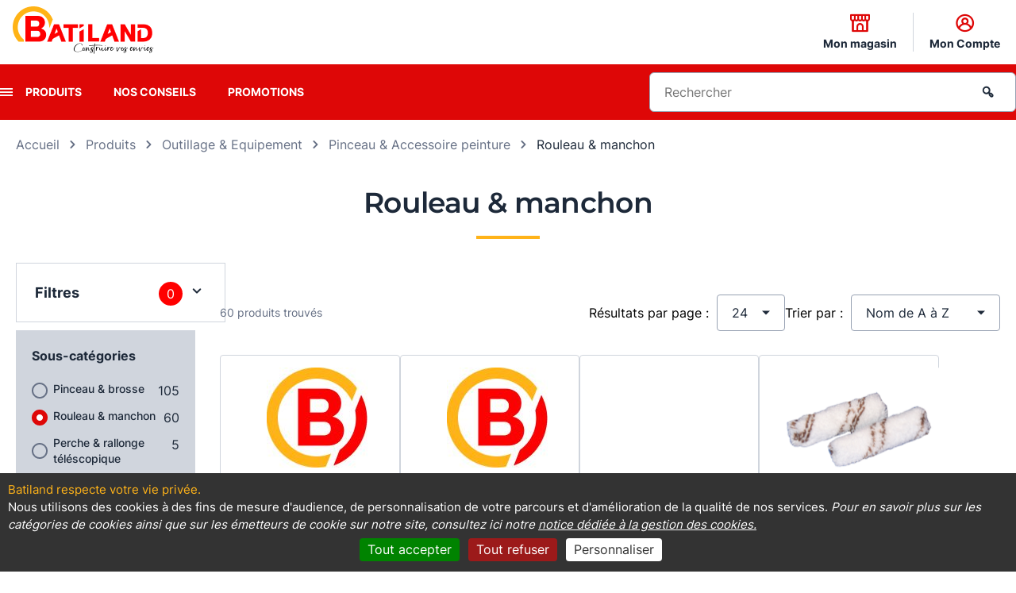

--- FILE ---
content_type: text/html; charset=UTF-8
request_url: https://www.batiland.fr/pa1557/rouleau-manchon
body_size: 35173
content:
<!DOCTYPE html>
<html>
<head>
    <title>Rouleau & manchon | Batiland</title>

            <meta name="viewport" content="width=device-width, initial-scale=1, minimum-scale=1, maximum-scale=1, user-scalable=no" />
    
                <meta charset="UTF-8" />
        <meta name="description" content="Découvrez notre sélection Rouleau &amp; manchon - Groupement Batiland - Des milliers d&#039;articles en stock">
        <meta name="keywords" content="">

            

    
    
            <link rel="canonical" href="https://www.batiland.fr/pa1557/rouleau-manchon"/>
    
                        

    <link rel="stylesheet" href="/build/CMSBundle_styles_front.18085c25.css" media="screen">
    <link rel="stylesheet" href="/build/CMSBundle_styles_front_print.fed422ab.css" media="print">

    
    <link rel="stylesheet" href="/build/BatilandBundle_project_styles.cceeb5b4.css">
    <link rel="stylesheet" href="/build/BatilandBundle_print.d990b791.css" media="print">

    

                <link rel="shortcut icon" href="/upload/images/batiland/f5/587_favicon.png" />
    
                    

            

    <script src="/build/CMSBundle_script_front.a2d65d6d.js"></script>
    <script src="/bundles/fosjsrouting/js/router.js"></script>
    <script src="/js/routing?callback=fos.Router.setData"></script>

                <script src="/bundles/eolasbatiland/js/libraries/tarteaucitronjs/tarteaucitron.js"></script>
    <script src="/bundles/eolasbatiland/js/libraries/tarteaucitronjs/lang/tarteaucitron.fr.js"></script>
    <script>
        var tarteaucitronCustomText = {
            "alertBigPrivacy": "<h2 id='h2TitleTac'>Batiland respecte votre vie privée.</h2>" +
                "Nous utilisons des cookies à des fins de mesure d'audience, " +
                "de personnalisation de votre parcours et d'amélioration de la qualité de nos services. " +
                "<i style='font-style: italic; color: #fff;'>" +
                "Pour en savoir plus sur les catégories de cookies ainsi que sur les émetteurs de cookie sur notre site, " +
                "consultez ici notre <a href='/pa14/cookies' target='_blank'>" +
                "notice dédiée à la gestion des cookies.</a></i>",
        };

        tarteaucitron.init({
            "privacyUrl": "", /* Privacy policy url */
            "hashtag": "#tarteaucitron", /* Open the panel with this hashtag */
            "cookieName": "tarteaucitron", /* Cookie name */
            "orientation": "bottom", /* Banner position (top - bottom) */
            "showAlertSmall": false, /* Show the small banner on bottom right */
            "cookieslist": false, /* Show the cookie list */                                    // old : true
            "showIcon": false, /* Show cookie icon to manage cookies */
            "iconPosition": "BottomRight", /* BottomRight, BottomLeft, TopRight and TopLeft */
            "adblocker": false, /* Show a Warning if an adblocker is detected */
            "DenyAllCta": true, /* Show the deny all button */
            "AcceptAllCta": true, /* Show the accept all button when highPrivacy on */
            "highPrivacy": true, /* HIGHLY RECOMMANDED Disable auto consent */                  // old : false
            "handleBrowserDNTRequest": false, /* If Do Not Track == 1, disallow all */
            "removeCredit": true, /* Remove credit link */                                      // old : false
            "moreInfoLink": true, /* Show more info link */
            "useExternalCss": false, /* If false, the tarteaucitron.css file will be loaded */
            "cookieDomain": ".batiland.fr", /* Nom de domaine sur lequel sera posé le cookie pour les sous-domaines */
            "readmoreLink": "", /* Change the default readmore link */
            "mandatory": true, /* Show a message about mandatory cookies */
        });
    </script>

    <script>
        tarteaucitronForceLanguage = "fr";

                    tarteaucitron.user.googletagmanagerId = 'GTM-TS3NP6G';
            (tarteaucitron.job = tarteaucitron.job || []).push('googletagmanager');
        
                    tarteaucitron.user.piwikProId = '03c5f634-3a02-427f-b737-8ba34f692677';
            (tarteaucitron.job = tarteaucitron.job || []).push('piwikpro');
        
    </script>
                                
        
                
        
    <script>
        window.dataLayer = window.dataLayer || [];
        window.dataLayer.push(
            {
                'nomMagasin': '',
                'idMagasin': '',
                'connection': 'Non connecté',
                'idadherent': 'groupement',
                'nomadherent': 'Groupement Batiland',

                                
                                                                                            
                                                                                                                                                                                                                                                                                                                                                                                                                                                                                                                                                                                                                                                                                                                                                                                                                                                                                                        
                    'categorie': 'Outillage &amp; Equipement',
                    'sousCategorie': 'Pinceau &amp; Accessoire peinture',
                    'famille': 'Rouleau &amp; manchon',
                
                'Niveau1': '',
                'Niveau2': '',
                'typePage': 'catégorie',
                'typeVisiteur': 'visiteur'
            }
        );
    </script>
    
    <script type="text/javascript">
      (function (window, document, dataLayerName, id) {
        window[dataLayerName] = window[dataLayerName] || [], window[dataLayerName].push({
          start: (new Date).getTime(),
          event: "stg.start"
        });
        var scripts = document.getElementsByTagName('script')[0], tags = document.createElement('script');

        function stgCreateCookie(a, b, c) {
          var d = "";
          if (c) {
            var e = new Date;
            e.setTime(e.getTime() + 24 * c * 60 * 60 * 1e3), d = "; expires=" + e.toUTCString();
            f = "; SameSite=Strict"
          }
          document.cookie = a + "=" + b + d + f + "; path=/"
        }

        var isStgDebug = (window.location.href.match("stg_debug") || document.cookie.match("stg_debug")) && !window.location.href.match("stg_disable_debug");
        stgCreateCookie("stg_debug", isStgDebug ? 1 : "", isStgDebug ? 14 : -1);
        var qP = [];
        dataLayerName !== "dataLayer" && qP.push("data_layer_name=" + dataLayerName), isStgDebug && qP.push("stg_debug");
        var qPString = qP.length > 0 ? ("?" + qP.join("&")) : "";
        tags.async = !0, tags.src = "https://batiland-materiaux.containers.piwik.pro/" + id + ".js" + qPString, scripts.parentNode.insertBefore(tags, scripts);
        !function (a, n, i) {
          a[n] = a[n] || {};
          for (var c = 0; c < i.length; c++) !function (i) {
            a[n][i] = a[n][i] || {}, a[n][i].api = a[n][i].api || function () {
              var a = [].slice.call(arguments, 0);
              "string" == typeof a[0] && window[dataLayerName].push({
                event: n + "." + i + ":" + a[0],
                parameters: [].slice.call(arguments, 1)
              })
            }
          }(i[c])
        }(window, "ppms", ["tm", "cm"]);
      })(window, document, 'dataLayer', '03c5f634-3a02-427f-b737-8ba34f692677'); </script>

    

    <!-- Google Tag Manager -->
    <script>(function(w,d,s,l,i){w[l]=w[l]||[];w[l].push({'gtm.start':
                new Date().getTime(),event:'gtm.js'});var f=d.getElementsByTagName(s)[0],
            j=d.createElement(s),dl=l!='dataLayer'?'&l='+l:'';j.async=true;j.src=
            'https://www.googletagmanager.com/gtm.js?id='+i+dl;f.parentNode.insertBefore(j,f);
        })(window,document,'script','dataLayer','GTM-M3QLVVD3');</script>
    <!-- End Google Tag Manager -->


    

    <script>
    Translator = {
        trans : function(cle) {
            var libelles = {
                                'ecom.vente.formulaire.adresse.select.option.saisissez.un.code.postal.valide' : "Saisissez\u0020un\u0020code\u0020postal\u0020valide",
                'ecom.vente.formulaire.adresse.select.option.veuillez.patienter' : "Veuillez\u0020patienter...",
                'ecom.vente.formulaire.adresse.select.option.saisissez.un.code.postal.insert' : "Saisissez\u0020un\u0020code\u0020postal"
                            };

            return libelles[cle];
            }
        };
</script>

</head>

                        <body class="">

        <script>
            document.body.className = document.body.className+" withJS"
        </script>

                    <!-- Google Tag Manager (noscript) -->
        <noscript>
            <iframe
                src="https://www.googletagmanager.com/ns.html?id=GTM-M3QLVVD3"
                height="0"
                width="0"
                style="display:none;visibility:hidden"
            ></iframe>
        </noscript>
        <!-- End Google Tag Manager (noscript) -->
    
        <div class="frontModalBoxContainer">
        <div id="frontModalBox" class="modal hide" tabindex="-1" role="dialog" aria-labelledby="frontModalBoxLabel" aria-hidden="true"></div>
    </div>

    <div id="templatePopupMessageConfirmation">
        <div class="title">
        </div>
<div class="content">
                        
        <div class="message"><p>Confirmer la suppression?</p></div>
    <div class="actions">
        <p>
            <button class="btn" id="btn-supprimer-oui">Oui</button>
            <button class="btn" id="btn-supprimer-non">Non</button>
        </p>
    </div>
</div>
<div class="footer">
    </div>
<script>
    </script>
    </div>

    <div id="site-main" data-page-id="1557">
                        <nav id="skiplinks" class="c-skip-links js-skiplinks u-hidden@md" aria-label="Accès rapide" role="navigation">
            <ul class="c-skip-links__list">
                <li class="c-skip-links__list__item">
                    <a href="#menu" class="o-skip-links">Menu</a>
                </li>
                <li class="c-skip-links__list__item">
                    <a href="#recherche" class="o-skip-links">Recherche</a>
                </li>
                <li class="c-skip-links__list__item">
                    <a href="#main-content" class="o-skip-links">Contenu</a>
                </li>
                <!--TODO DEV: Facettes produits -->
            </ul>
        </nav>
    
                <header class="header l-header" role="banner">
                        <div class="header__banner">
                <div class="inner-content">
                                            <div class="mobile-menu-wrapper">
    <a href="#" class="menu-icon menu-mobile icon-menu-burger  js-mobile-button" role="presentation" aria-hidden="true"></a>
</div>

<div class="c-logo"><div class="c-logo__desktop">
        <a
            href="/"
            
        >
                            <img src="https://www.batiland.fr/media/cache/image_logo_front/upload/images/batiland/1b/282_logo.png" />
                    </a>
    </div>
    <div class="c-logo__mobile">
        <a
            href="/"
            
        >
                            <img src="https://www.batiland.fr/media/cache/image_logo_front/upload/images/batiland/d1/732_logo_mobile.png" />
                    </a>
    </div>
</div>
<div class="c-top-links">
    <ul class="c-top-links__list">
        
<li class="c-top-links__list__item">
            <a
            class="c-top-links__list__link mon-magasin"
            href="/pa23/trouver-mon-magasin"
            
        >
                        <i class="icon icon-header icon-shop"></i>
            <span class="o-top-links-description">Mon magasin</span>
        </a>
    </li>


                



    <li class="c-top-links__list__item mon-compte">
                <a
            class="c-top-links__list__link js-panel"
             rel="nofollow"
            href="/pa3/mon-compte"
            data-toggle-component="c-mon-compte"
        >
            <i class="icon icon-header icon-profile"></i>
            <span class="o-top-links-description">
                                    Mon Compte
                            </span>
        </a>

                                <div id="miniCompteLogin" class="c-mini-login is-hidden" data-component="c-mon-compte">
                <h2 class="panel panel--heading">Espace client</h2>

                <div class="js-mini-login-msg-liste-achat is-hidden">
                    <p>Connectez-vous à votre espace client pour créer des listes d’achat et ajoutez vos produits favoris</p>
                </div>

                <div class="c-mini-login__inner">
                    <h3 class="panel__subheading">J’ai déjà un espace client</h3>

                    <form
                        class="c-mini-login__form"
                        action="/pa10/page-d-authentification"
                        method="post"
                    >
                        <p class="o-form-control">
                            <label class="o-form-control__label" for="login_identifiant">Email<span class="o-obligatgory">*</span></label>
                                                            <input type="text" id="login_identifiant" class="o-form-control__input" name="login[identifiant]" placeholder="E-mail">
                                                    </p>

                                                <p class="o-form-control">
                            <label class="o-form-control__label" for="login_password_header">
                                Mot de passe<span class="o-obligatgory">*</span>
                            </label>

                            <span class="o-form-control__wrapper">
                                <input
                                    type="password"
                                    id="login_password_header"
                                    class="o-form-control__input"
                                    name="login[password]"
                                    placeholder="Mot de passe"
                                />

                                <span
                                    class="js-batiland-password-toggle-icon o-form-control__icon-toggle"
                                    data-password-field="login_password_header"
                                >
                                    <i class="icon-eye"></i>
                                </span>
                            </span>
                        </p>

                        <p class="o-form-control__action text-center">
                            <input type="hidden" name="login[target]" value="/pa1557/rouleau-manchon" />
                            <button class="btn btn--primary" type="submit">Se connecter</button>
                        </p>
                        <p class="text-center">
                            <a
                                class="c-mini-login__reinitialise"
                                 rel="nofollow"
                                href="/pa10/page-d-authentification?motsDePasseOublie=1"
                            >
                                Mot de passe perdu ?
                            </a>
                        </p>
                    </form>

                    <div class="c-mini-login__create">
                        <h3 class="panel__subheading">Je n’ai pas encore d’espace client</h3>
                        <p class="text-center">
                            
                        </p>
                        <p class="o-form-control__action text-center">
                            <a
                                class="btn btn--secondary"
                                
                                href="/pa18/creation-de-votre-espace-client"
                            >
                                Créer mon espace
                            </a>
                        </p>
                    </div>
                </div>
            </div>
            </li>




                    </ul>
</div>
                                    </div>
            </div>

                                        <div class="header__navigation">
                    <div class="inner-content">
                        <div class="navigation-wrapper">
                                                            <nav class="c-navigation">
                                                                                                            
<a href="#" class="menu-icon icon-menu-burger js-menu-button" role="presentation"></a>
<ul id="menu" class="menu menu--list">
    
                        
        <li class="menu__item level-one first  parent">
            <a
                class="menu__item--expand o-site-links"
                
                href="#"
                title="Produits"
                data-menu-level="level-1"
            >
                Produits
            </a>
                            <div class="menu__submenu-container">
                                        <div class="active-header" data-menu-step data-nav-id> 
                        <i class="icon icon-chevron-left"></i>
                        <span class="mobile-section-header"></span>
                    </div>
                    <ul class="menu__submenu-list">
                        
                            
                            <li class="menu__submenu-item level-two first" data-nav-id="791">
                                <a class="menu__submenu-link level-two-expand js-submenu-expand" href="#" data-nav-id="791" data-menu-step="step-one">
                                    <span class="icon icon-bo-uploaded">
                                                                                    <img src="/upload/images/batiland/80/645_carrelage_faience.png" alt="" title=""  />
                                                                            </span>
                                    Carrelage, faïence &amp; revêtement de sol
                                </a>

                                <div class="menu__submenu-item__expanded level-three">
                                                                                                                        <ul class="menu__submenu-list level-three-list">
                                                <li class="menu__submenu-item level-three-item" data-nav-id="792">
                                                    <a class="menu__submenu-link level-three-expand js-submenu-expand" href="#" data-nav-id="792"  data-menu-step="step-two">
                                                        Carrelage sol
                                                    </a>

                                                    <div class="menu__submenu-item__expanded level-four">
                                                        <ul class="menu__submenu-list level-four-list">

                                                                                                                            <li
                                                                    class="menu__submenu-item level-four-item"
                                                                    data-nav-id="793"
                                                                >
                                                                    <a 
                                                                            href="/pa793/aspect-bois"
                                                                            class="menu__submenu-link"
                                                                            data-nav-id="793"
                                                                            data-menu-step="step-three"
                                                                    >
                                                                        Aspect bois
                                                                    </a>
                                                                </li>
                                                                                                                            <li
                                                                    class="menu__submenu-item level-four-item"
                                                                    data-nav-id="794"
                                                                >
                                                                    <a 
                                                                            href="/pa794/aspect-pierre-naturelle"
                                                                            class="menu__submenu-link"
                                                                            data-nav-id="794"
                                                                            data-menu-step="step-three"
                                                                    >
                                                                        Aspect pierre naturelle
                                                                    </a>
                                                                </li>
                                                                                                                            <li
                                                                    class="menu__submenu-item level-four-item"
                                                                    data-nav-id="795"
                                                                >
                                                                    <a 
                                                                            href="/pa795/aspect-beton"
                                                                            class="menu__submenu-link"
                                                                            data-nav-id="795"
                                                                            data-menu-step="step-three"
                                                                    >
                                                                        Aspect béton
                                                                    </a>
                                                                </li>
                                                            
                                                            <li
                                                                class="menu__submenu-item level-four-item"
                                                                data-nav-id="792"
                                                            >
                                                                <div class="menu__link-wrapper">
                                                                    <a
                                                                        
                                                                        href="/pa792/carrelage-sol"
                                                                        class="menu__link"
                                                                    >
                                                                        <span class="icon icon-arrow-right"></span>
                                                                        Tous les produits
                                                                    </a>
                                                                </div>
                                                            </li>
                                                        </ul>
                                                    </div>
                                                </li>
                                            </ul>
                                                                                    <ul class="menu__submenu-list level-three-list">
                                                <li class="menu__submenu-item level-three-item" data-nav-id="796">
                                                    <a class="menu__submenu-link level-three-expand js-submenu-expand" href="#" data-nav-id="796"  data-menu-step="step-two">
                                                        Carrelage mural
                                                    </a>

                                                    <div class="menu__submenu-item__expanded level-four">
                                                        <ul class="menu__submenu-list level-four-list">

                                                                                                                            <li
                                                                    class="menu__submenu-item level-four-item"
                                                                    data-nav-id="797"
                                                                >
                                                                    <a 
                                                                            href="/pa797/faience"
                                                                            class="menu__submenu-link"
                                                                            data-nav-id="797"
                                                                            data-menu-step="step-three"
                                                                    >
                                                                        Faïence
                                                                    </a>
                                                                </li>
                                                                                                                            <li
                                                                    class="menu__submenu-item level-four-item"
                                                                    data-nav-id="798"
                                                                >
                                                                    <a 
                                                                            href="/pa798/parement"
                                                                            class="menu__submenu-link"
                                                                            data-nav-id="798"
                                                                            data-menu-step="step-three"
                                                                    >
                                                                        Parement
                                                                    </a>
                                                                </li>
                                                            
                                                            <li
                                                                class="menu__submenu-item level-four-item"
                                                                data-nav-id="796"
                                                            >
                                                                <div class="menu__link-wrapper">
                                                                    <a
                                                                        
                                                                        href="/pa796/carrelage-mural"
                                                                        class="menu__link"
                                                                    >
                                                                        <span class="icon icon-arrow-right"></span>
                                                                        Tous les produits
                                                                    </a>
                                                                </div>
                                                            </li>
                                                        </ul>
                                                    </div>
                                                </li>
                                            </ul>
                                                                                    <ul class="menu__submenu-list level-three-list">
                                                <li class="menu__submenu-item level-three-item" data-nav-id="802">
                                                    <a class="menu__submenu-link level-three-expand js-submenu-expand" href="#" data-nav-id="802"  data-menu-step="step-two">
                                                        Pierre naturelle
                                                    </a>

                                                    <div class="menu__submenu-item__expanded level-four">
                                                        <ul class="menu__submenu-list level-four-list">

                                                                                                                            <li
                                                                    class="menu__submenu-item level-four-item"
                                                                    data-nav-id="804"
                                                                >
                                                                    <a 
                                                                            href="/pa804/travertin"
                                                                            class="menu__submenu-link"
                                                                            data-nav-id="804"
                                                                            data-menu-step="step-three"
                                                                    >
                                                                        Travertin
                                                                    </a>
                                                                </li>
                                                            
                                                            <li
                                                                class="menu__submenu-item level-four-item"
                                                                data-nav-id="802"
                                                            >
                                                                <div class="menu__link-wrapper">
                                                                    <a
                                                                        
                                                                        href="/pa802/pierre-naturelle"
                                                                        class="menu__link"
                                                                    >
                                                                        <span class="icon icon-arrow-right"></span>
                                                                        Tous les produits
                                                                    </a>
                                                                </div>
                                                            </li>
                                                        </ul>
                                                    </div>
                                                </li>
                                            </ul>
                                                                                    <ul class="menu__submenu-list level-three-list">
                                                <li class="menu__submenu-item level-three-item" data-nav-id="805">
                                                    <a class="menu__submenu-link level-three-expand js-submenu-expand" href="#" data-nav-id="805"  data-menu-step="step-two">
                                                        Plinthe &amp; accessoire carrelage
                                                    </a>

                                                    <div class="menu__submenu-item__expanded level-four">
                                                        <ul class="menu__submenu-list level-four-list">

                                                                                                                            <li
                                                                    class="menu__submenu-item level-four-item"
                                                                    data-nav-id="806"
                                                                >
                                                                    <a 
                                                                            href="/pa806/plinthes"
                                                                            class="menu__submenu-link"
                                                                            data-nav-id="806"
                                                                            data-menu-step="step-three"
                                                                    >
                                                                        Plinthes
                                                                    </a>
                                                                </li>
                                                                                                                            <li
                                                                    class="menu__submenu-item level-four-item"
                                                                    data-nav-id="807"
                                                                >
                                                                    <a 
                                                                            href="/pa807/etancheite-sous-carrelage"
                                                                            class="menu__submenu-link"
                                                                            data-nav-id="807"
                                                                            data-menu-step="step-three"
                                                                    >
                                                                        Etanchéité sous carrelage
                                                                    </a>
                                                                </li>
                                                                                                                            <li
                                                                    class="menu__submenu-item level-four-item"
                                                                    data-nav-id="808"
                                                                >
                                                                    <a 
                                                                            href="/pa808/profil-de-finition"
                                                                            class="menu__submenu-link"
                                                                            data-nav-id="808"
                                                                            data-menu-step="step-three"
                                                                    >
                                                                        Profil de finition
                                                                    </a>
                                                                </li>
                                                                                                                            <li
                                                                    class="menu__submenu-item level-four-item"
                                                                    data-nav-id="809"
                                                                >
                                                                    <a 
                                                                            href="/pa809/produit-de-traitement"
                                                                            class="menu__submenu-link"
                                                                            data-nav-id="809"
                                                                            data-menu-step="step-three"
                                                                    >
                                                                        Produit de traitement
                                                                    </a>
                                                                </li>
                                                                                                                            <li
                                                                    class="menu__submenu-item level-four-item"
                                                                    data-nav-id="810"
                                                                >
                                                                    <a 
                                                                            href="/pa810/accessoire-sol-en-metal"
                                                                            class="menu__submenu-link"
                                                                            data-nav-id="810"
                                                                            data-menu-step="step-three"
                                                                    >
                                                                        Accessoire sol en métal
                                                                    </a>
                                                                </li>
                                                                                                                            <li
                                                                    class="menu__submenu-item level-four-item"
                                                                    data-nav-id="811"
                                                                >
                                                                    <a 
                                                                            href="/pa811/kit-de-pose-croisillons"
                                                                            class="menu__submenu-link"
                                                                            data-nav-id="811"
                                                                            data-menu-step="step-three"
                                                                    >
                                                                        Kit de pose - Croisillons
                                                                    </a>
                                                                </li>
                                                            
                                                            <li
                                                                class="menu__submenu-item level-four-item"
                                                                data-nav-id="805"
                                                            >
                                                                <div class="menu__link-wrapper">
                                                                    <a
                                                                        
                                                                        href="/pa805/plinthe-accessoire-carrelage"
                                                                        class="menu__link"
                                                                    >
                                                                        <span class="icon icon-arrow-right"></span>
                                                                        Tous les produits
                                                                    </a>
                                                                </div>
                                                            </li>
                                                        </ul>
                                                    </div>
                                                </li>
                                            </ul>
                                                                                    <ul class="menu__submenu-list level-three-list">
                                                <li class="menu__submenu-item level-three-item" data-nav-id="812">
                                                    <a class="menu__submenu-link level-three-expand js-submenu-expand" href="#" data-nav-id="812"  data-menu-step="step-two">
                                                        Parquet
                                                    </a>

                                                    <div class="menu__submenu-item__expanded level-four">
                                                        <ul class="menu__submenu-list level-four-list">

                                                                                                                            <li
                                                                    class="menu__submenu-item level-four-item"
                                                                    data-nav-id="813"
                                                                >
                                                                    <a 
                                                                            href="/pa813/parquet-massif"
                                                                            class="menu__submenu-link"
                                                                            data-nav-id="813"
                                                                            data-menu-step="step-three"
                                                                    >
                                                                        Parquet massif
                                                                    </a>
                                                                </li>
                                                                                                                            <li
                                                                    class="menu__submenu-item level-four-item"
                                                                    data-nav-id="814"
                                                                >
                                                                    <a 
                                                                            href="/pa814/parquet-contrecolle"
                                                                            class="menu__submenu-link"
                                                                            data-nav-id="814"
                                                                            data-menu-step="step-three"
                                                                    >
                                                                        Parquet contrecollé
                                                                    </a>
                                                                </li>
                                                            
                                                            <li
                                                                class="menu__submenu-item level-four-item"
                                                                data-nav-id="812"
                                                            >
                                                                <div class="menu__link-wrapper">
                                                                    <a
                                                                        
                                                                        href="/pa812/parquet"
                                                                        class="menu__link"
                                                                    >
                                                                        <span class="icon icon-arrow-right"></span>
                                                                        Tous les produits
                                                                    </a>
                                                                </div>
                                                            </li>
                                                        </ul>
                                                    </div>
                                                </li>
                                            </ul>
                                                                                    <ul class="menu__submenu-list level-three-list">
                                                <li class="menu__submenu-item level-three-item" data-nav-id="816">
                                                    <a class="menu__submenu-link level-three-expand js-submenu-expand" href="#" data-nav-id="816"  data-menu-step="step-two">
                                                        Sol stratifié
                                                    </a>

                                                    <div class="menu__submenu-item__expanded level-four">
                                                        <ul class="menu__submenu-list level-four-list">

                                                            
                                                            <li
                                                                class="menu__submenu-item level-four-item"
                                                                data-nav-id="816"
                                                            >
                                                                <div class="menu__link-wrapper">
                                                                    <a
                                                                        
                                                                        href="/pa816/sol-stratifie"
                                                                        class="menu__link"
                                                                    >
                                                                        <span class="icon icon-arrow-right"></span>
                                                                        Tous les produits
                                                                    </a>
                                                                </div>
                                                            </li>
                                                        </ul>
                                                    </div>
                                                </li>
                                            </ul>
                                                                                    <ul class="menu__submenu-list level-three-list">
                                                <li class="menu__submenu-item level-three-item" data-nav-id="817">
                                                    <a class="menu__submenu-link level-three-expand js-submenu-expand" href="#" data-nav-id="817"  data-menu-step="step-two">
                                                        Sol vinyle
                                                    </a>

                                                    <div class="menu__submenu-item__expanded level-four">
                                                        <ul class="menu__submenu-list level-four-list">

                                                            
                                                            <li
                                                                class="menu__submenu-item level-four-item"
                                                                data-nav-id="817"
                                                            >
                                                                <div class="menu__link-wrapper">
                                                                    <a
                                                                        
                                                                        href="/pa817/sol-vinyle"
                                                                        class="menu__link"
                                                                    >
                                                                        <span class="icon icon-arrow-right"></span>
                                                                        Tous les produits
                                                                    </a>
                                                                </div>
                                                            </li>
                                                        </ul>
                                                    </div>
                                                </li>
                                            </ul>
                                                                                    <ul class="menu__submenu-list level-three-list">
                                                <li class="menu__submenu-item level-three-item" data-nav-id="821">
                                                    <a class="menu__submenu-link level-three-expand js-submenu-expand" href="#" data-nav-id="821"  data-menu-step="step-two">
                                                        Plinthe &amp; accessoire revêtement de sol
                                                    </a>

                                                    <div class="menu__submenu-item__expanded level-four">
                                                        <ul class="menu__submenu-list level-four-list">

                                                                                                                            <li
                                                                    class="menu__submenu-item level-four-item"
                                                                    data-nav-id="822"
                                                                >
                                                                    <a 
                                                                            href="/pa822/plinthe"
                                                                            class="menu__submenu-link"
                                                                            data-nav-id="822"
                                                                            data-menu-step="step-three"
                                                                    >
                                                                        Plinthe
                                                                    </a>
                                                                </li>
                                                                                                                            <li
                                                                    class="menu__submenu-item level-four-item"
                                                                    data-nav-id="823"
                                                                >
                                                                    <a 
                                                                            href="/pa823/sous-couche"
                                                                            class="menu__submenu-link"
                                                                            data-nav-id="823"
                                                                            data-menu-step="step-three"
                                                                    >
                                                                        Sous couche
                                                                    </a>
                                                                </li>
                                                                                                                            <li
                                                                    class="menu__submenu-item level-four-item"
                                                                    data-nav-id="824"
                                                                >
                                                                    <a 
                                                                            href="/pa824/produit-de-finition-nez-de-marche"
                                                                            class="menu__submenu-link"
                                                                            data-nav-id="824"
                                                                            data-menu-step="step-three"
                                                                    >
                                                                        Produit de finition - Nez de marche
                                                                    </a>
                                                                </li>
                                                                                                                            <li
                                                                    class="menu__submenu-item level-four-item"
                                                                    data-nav-id="825"
                                                                >
                                                                    <a 
                                                                            href="/pa825/barre-de-seuil"
                                                                            class="menu__submenu-link"
                                                                            data-nav-id="825"
                                                                            data-menu-step="step-three"
                                                                    >
                                                                        Barre de seuil
                                                                    </a>
                                                                </li>
                                                                                                                            <li
                                                                    class="menu__submenu-item level-four-item"
                                                                    data-nav-id="21291"
                                                                >
                                                                    <a 
                                                                            href="/pa21291/kit-de-pose"
                                                                            class="menu__submenu-link"
                                                                            data-nav-id="21291"
                                                                            data-menu-step="step-three"
                                                                    >
                                                                        Kit de pose
                                                                    </a>
                                                                </li>
                                                            
                                                            <li
                                                                class="menu__submenu-item level-four-item"
                                                                data-nav-id="821"
                                                            >
                                                                <div class="menu__link-wrapper">
                                                                    <a
                                                                        
                                                                        href="/pa821/plinthe-accessoire-revetement-de-sol"
                                                                        class="menu__link"
                                                                    >
                                                                        <span class="icon icon-arrow-right"></span>
                                                                        Tous les produits
                                                                    </a>
                                                                </div>
                                                            </li>
                                                        </ul>
                                                    </div>
                                                </li>
                                            </ul>
                                                                                    <ul class="menu__submenu-list level-three-list">
                                                <li class="menu__submenu-item level-three-item" data-nav-id="826">
                                                    <a class="menu__submenu-link level-three-expand js-submenu-expand" href="#" data-nav-id="826"  data-menu-step="step-two">
                                                        Colle &amp; joint
                                                    </a>

                                                    <div class="menu__submenu-item__expanded level-four">
                                                        <ul class="menu__submenu-list level-four-list">

                                                                                                                            <li
                                                                    class="menu__submenu-item level-four-item"
                                                                    data-nav-id="827"
                                                                >
                                                                    <a 
                                                                            href="/pa827/carrelage"
                                                                            class="menu__submenu-link"
                                                                            data-nav-id="827"
                                                                            data-menu-step="step-three"
                                                                    >
                                                                        Carrelage
                                                                    </a>
                                                                </li>
                                                                                                                            <li
                                                                    class="menu__submenu-item level-four-item"
                                                                    data-nav-id="828"
                                                                >
                                                                    <a 
                                                                            href="/pa828/revetement-de-sol"
                                                                            class="menu__submenu-link"
                                                                            data-nav-id="828"
                                                                            data-menu-step="step-three"
                                                                    >
                                                                        Revêtement de sol
                                                                    </a>
                                                                </li>
                                                            
                                                            <li
                                                                class="menu__submenu-item level-four-item"
                                                                data-nav-id="826"
                                                            >
                                                                <div class="menu__link-wrapper">
                                                                    <a
                                                                        
                                                                        href="/pa826/colle-joint"
                                                                        class="menu__link"
                                                                    >
                                                                        <span class="icon icon-arrow-right"></span>
                                                                        Tous les produits
                                                                    </a>
                                                                </div>
                                                            </li>
                                                        </ul>
                                                    </div>
                                                </li>
                                            </ul>
                                                                            
                                    <div class="menu__link-wrapper">
                                        <a
                                            
                                            href="/pa791/carrelage-faience-revetement-de-sol"
                                            class="menu__link"
                                        >
                                            <span class="icon icon-arrow-right"></span>
                                            Tous les produits
                                        </a>
                                    </div>
                                </div>
                            </li>
                        
                            
                            <li class="menu__submenu-item level-two " data-nav-id="829">
                                <a class="menu__submenu-link level-two-expand js-submenu-expand" href="#" data-nav-id="829" data-menu-step="step-one">
                                    <span class="icon icon-bo-uploaded">
                                                                                    <img src="/upload/images/batiland/27/849_Vector.png" alt="" title=""  />
                                                                            </span>
                                    Terrasse &amp; jardin
                                </a>

                                <div class="menu__submenu-item__expanded level-three">
                                                                                                                        <ul class="menu__submenu-list level-three-list">
                                                <li class="menu__submenu-item level-three-item" data-nav-id="830">
                                                    <a class="menu__submenu-link level-three-expand js-submenu-expand" href="#" data-nav-id="830"  data-menu-step="step-two">
                                                        Clôture &amp; portail
                                                    </a>

                                                    <div class="menu__submenu-item__expanded level-four">
                                                        <ul class="menu__submenu-list level-four-list">

                                                                                                                            <li
                                                                    class="menu__submenu-item level-four-item"
                                                                    data-nav-id="831"
                                                                >
                                                                    <a 
                                                                            href="/pa831/mur-pilier"
                                                                            class="menu__submenu-link"
                                                                            data-nav-id="831"
                                                                            data-menu-step="step-three"
                                                                    >
                                                                        Mur &amp; pilier
                                                                    </a>
                                                                </li>
                                                                                                                            <li
                                                                    class="menu__submenu-item level-four-item"
                                                                    data-nav-id="836"
                                                                >
                                                                    <a 
                                                                            href="/pa836/piquet-poteau"
                                                                            class="menu__submenu-link"
                                                                            data-nav-id="836"
                                                                            data-menu-step="step-three"
                                                                    >
                                                                        Piquet &amp; poteau
                                                                    </a>
                                                                </li>
                                                                                                                            <li
                                                                    class="menu__submenu-item level-four-item"
                                                                    data-nav-id="841"
                                                                >
                                                                    <a 
                                                                            href="/pa841/portails"
                                                                            class="menu__submenu-link"
                                                                            data-nav-id="841"
                                                                            data-menu-step="step-three"
                                                                    >
                                                                        Portails
                                                                    </a>
                                                                </li>
                                                                                                                            <li
                                                                    class="menu__submenu-item level-four-item"
                                                                    data-nav-id="845"
                                                                >
                                                                    <a 
                                                                            href="/pa845/grillage"
                                                                            class="menu__submenu-link"
                                                                            data-nav-id="845"
                                                                            data-menu-step="step-three"
                                                                    >
                                                                        Grillage
                                                                    </a>
                                                                </li>
                                                                                                                            <li
                                                                    class="menu__submenu-item level-four-item"
                                                                    data-nav-id="849"
                                                                >
                                                                    <a 
                                                                            href="/pa849/cloture-brise-vue"
                                                                            class="menu__submenu-link"
                                                                            data-nav-id="849"
                                                                            data-menu-step="step-three"
                                                                    >
                                                                        Clôture &amp; brise-vue
                                                                    </a>
                                                                </li>
                                                            
                                                            <li
                                                                class="menu__submenu-item level-four-item"
                                                                data-nav-id="830"
                                                            >
                                                                <div class="menu__link-wrapper">
                                                                    <a
                                                                        
                                                                        href="/pa830/cloture-portail"
                                                                        class="menu__link"
                                                                    >
                                                                        <span class="icon icon-arrow-right"></span>
                                                                        Tous les produits
                                                                    </a>
                                                                </div>
                                                            </li>
                                                        </ul>
                                                    </div>
                                                </li>
                                            </ul>
                                                                                    <ul class="menu__submenu-list level-three-list">
                                                <li class="menu__submenu-item level-three-item" data-nav-id="857">
                                                    <a class="menu__submenu-link level-three-expand js-submenu-expand" href="#" data-nav-id="857"  data-menu-step="step-two">
                                                        Terrasse
                                                    </a>

                                                    <div class="menu__submenu-item__expanded level-four">
                                                        <ul class="menu__submenu-list level-four-list">

                                                                                                                            <li
                                                                    class="menu__submenu-item level-four-item"
                                                                    data-nav-id="858"
                                                                >
                                                                    <a 
                                                                            href="/pa858/sol-bois-composite"
                                                                            class="menu__submenu-link"
                                                                            data-nav-id="858"
                                                                            data-menu-step="step-three"
                                                                    >
                                                                        Sol bois &amp; composite
                                                                    </a>
                                                                </li>
                                                                                                                            <li
                                                                    class="menu__submenu-item level-four-item"
                                                                    data-nav-id="863"
                                                                >
                                                                    <a 
                                                                            href="/pa863/bordure-traverse-paysagere"
                                                                            class="menu__submenu-link"
                                                                            data-nav-id="863"
                                                                            data-menu-step="step-three"
                                                                    >
                                                                        Bordure &amp; traverse paysagère
                                                                    </a>
                                                                </li>
                                                                                                                            <li
                                                                    class="menu__submenu-item level-four-item"
                                                                    data-nav-id="864"
                                                                >
                                                                    <a 
                                                                            href="/pa864/dallage-margelle"
                                                                            class="menu__submenu-link"
                                                                            data-nav-id="864"
                                                                            data-menu-step="step-three"
                                                                    >
                                                                        Dallage &amp; Margelle
                                                                    </a>
                                                                </li>
                                                                                                                            <li
                                                                    class="menu__submenu-item level-four-item"
                                                                    data-nav-id="865"
                                                                >
                                                                    <a 
                                                                            href="/pa865/pavage"
                                                                            class="menu__submenu-link"
                                                                            data-nav-id="865"
                                                                            data-menu-step="step-three"
                                                                    >
                                                                        Pavage
                                                                    </a>
                                                                </li>
                                                                                                                            <li
                                                                    class="menu__submenu-item level-four-item"
                                                                    data-nav-id="868"
                                                                >
                                                                    <a 
                                                                            href="/pa868/plots-supports"
                                                                            class="menu__submenu-link"
                                                                            data-nav-id="868"
                                                                            data-menu-step="step-three"
                                                                    >
                                                                        Plots &amp; Supports
                                                                    </a>
                                                                </li>
                                                            
                                                            <li
                                                                class="menu__submenu-item level-four-item"
                                                                data-nav-id="857"
                                                            >
                                                                <div class="menu__link-wrapper">
                                                                    <a
                                                                        
                                                                        href="/pa857/terrasse"
                                                                        class="menu__link"
                                                                    >
                                                                        <span class="icon icon-arrow-right"></span>
                                                                        Tous les produits
                                                                    </a>
                                                                </div>
                                                            </li>
                                                        </ul>
                                                    </div>
                                                </li>
                                            </ul>
                                                                                    <ul class="menu__submenu-list level-three-list">
                                                <li class="menu__submenu-item level-three-item" data-nav-id="869">
                                                    <a class="menu__submenu-link level-three-expand js-submenu-expand" href="#" data-nav-id="869"  data-menu-step="step-two">
                                                        Galet - Gravier décoratif - Paillage - Objet de décoration
                                                    </a>

                                                    <div class="menu__submenu-item__expanded level-four">
                                                        <ul class="menu__submenu-list level-four-list">

                                                                                                                            <li
                                                                    class="menu__submenu-item level-four-item"
                                                                    data-nav-id="871"
                                                                >
                                                                    <a 
                                                                            href="/pa871/gravier"
                                                                            class="menu__submenu-link"
                                                                            data-nav-id="871"
                                                                            data-menu-step="step-three"
                                                                    >
                                                                        Gravier
                                                                    </a>
                                                                </li>
                                                                                                                            <li
                                                                    class="menu__submenu-item level-four-item"
                                                                    data-nav-id="872"
                                                                >
                                                                    <a 
                                                                            href="/pa872/pierre-naturelle-galet"
                                                                            class="menu__submenu-link"
                                                                            data-nav-id="872"
                                                                            data-menu-step="step-three"
                                                                    >
                                                                        Pierre naturelle &amp; galet
                                                                    </a>
                                                                </li>
                                                                                                                            <li
                                                                    class="menu__submenu-item level-four-item"
                                                                    data-nav-id="873"
                                                                >
                                                                    <a 
                                                                            href="/pa873/pouzzolane"
                                                                            class="menu__submenu-link"
                                                                            data-nav-id="873"
                                                                            data-menu-step="step-three"
                                                                    >
                                                                        Pouzzolane
                                                                    </a>
                                                                </li>
                                                                                                                            <li
                                                                    class="menu__submenu-item level-four-item"
                                                                    data-nav-id="874"
                                                                >
                                                                    <a 
                                                                            href="/pa874/paillage"
                                                                            class="menu__submenu-link"
                                                                            data-nav-id="874"
                                                                            data-menu-step="step-three"
                                                                    >
                                                                        Paillage
                                                                    </a>
                                                                </li>
                                                                                                                            <li
                                                                    class="menu__submenu-item level-four-item"
                                                                    data-nav-id="875"
                                                                >
                                                                    <a 
                                                                            href="/pa875/pas-japonais"
                                                                            class="menu__submenu-link"
                                                                            data-nav-id="875"
                                                                            data-menu-step="step-three"
                                                                    >
                                                                        Pas japonais
                                                                    </a>
                                                                </li>
                                                                                                                            <li
                                                                    class="menu__submenu-item level-four-item"
                                                                    data-nav-id="876"
                                                                >
                                                                    <a 
                                                                            href="/pa876/schiste"
                                                                            class="menu__submenu-link"
                                                                            data-nav-id="876"
                                                                            data-menu-step="step-three"
                                                                    >
                                                                        Schiste
                                                                    </a>
                                                                </li>
                                                                                                                            <li
                                                                    class="menu__submenu-item level-four-item"
                                                                    data-nav-id="877"
                                                                >
                                                                    <a 
                                                                            href="/pa877/gazon-synthetique"
                                                                            class="menu__submenu-link"
                                                                            data-nav-id="877"
                                                                            data-menu-step="step-three"
                                                                    >
                                                                        Gazon synthétique
                                                                    </a>
                                                                </li>
                                                                                                                            <li
                                                                    class="menu__submenu-item level-four-item"
                                                                    data-nav-id="878"
                                                                >
                                                                    <a 
                                                                            href="/pa878/plaque-stabilisatrice"
                                                                            class="menu__submenu-link"
                                                                            data-nav-id="878"
                                                                            data-menu-step="step-three"
                                                                    >
                                                                        Plaque stabilisatrice
                                                                    </a>
                                                                </li>
                                                                                                                            <li
                                                                    class="menu__submenu-item level-four-item"
                                                                    data-nav-id="21298"
                                                                >
                                                                    <a 
                                                                            href="/pa21298/objet-de-decoration"
                                                                            class="menu__submenu-link"
                                                                            data-nav-id="21298"
                                                                            data-menu-step="step-three"
                                                                    >
                                                                        Objet de décoration
                                                                    </a>
                                                                </li>
                                                                                                                            <li
                                                                    class="menu__submenu-item level-four-item"
                                                                    data-nav-id="21299"
                                                                >
                                                                    <a 
                                                                            href="/pa21299/bac-pot-de-fleurs"
                                                                            class="menu__submenu-link"
                                                                            data-nav-id="21299"
                                                                            data-menu-step="step-three"
                                                                    >
                                                                        Bac &amp; Pot de fleurs
                                                                    </a>
                                                                </li>
                                                            
                                                            <li
                                                                class="menu__submenu-item level-four-item"
                                                                data-nav-id="869"
                                                            >
                                                                <div class="menu__link-wrapper">
                                                                    <a
                                                                        
                                                                        href="/pa869/galet-gravier-decoratif-paillage-objet-de-decoration"
                                                                        class="menu__link"
                                                                    >
                                                                        <span class="icon icon-arrow-right"></span>
                                                                        Tous les produits
                                                                    </a>
                                                                </div>
                                                            </li>
                                                        </ul>
                                                    </div>
                                                </li>
                                            </ul>
                                                                                    <ul class="menu__submenu-list level-three-list">
                                                <li class="menu__submenu-item level-three-item" data-nav-id="879">
                                                    <a class="menu__submenu-link level-three-expand js-submenu-expand" href="#" data-nav-id="879"  data-menu-step="step-two">
                                                        Plein air &amp; loisir
                                                    </a>

                                                    <div class="menu__submenu-item__expanded level-four">
                                                        <ul class="menu__submenu-list level-four-list">

                                                                                                                            <li
                                                                    class="menu__submenu-item level-four-item"
                                                                    data-nav-id="880"
                                                                >
                                                                    <a 
                                                                            href="/pa880/mobilier-de-jardin"
                                                                            class="menu__submenu-link"
                                                                            data-nav-id="880"
                                                                            data-menu-step="step-three"
                                                                    >
                                                                        Mobilier de jardin
                                                                    </a>
                                                                </li>
                                                                                                                            <li
                                                                    class="menu__submenu-item level-four-item"
                                                                    data-nav-id="881"
                                                                >
                                                                    <a 
                                                                            href="/pa881/abris"
                                                                            class="menu__submenu-link"
                                                                            data-nav-id="881"
                                                                            data-menu-step="step-three"
                                                                    >
                                                                        Abris
                                                                    </a>
                                                                </li>
                                                                                                                            <li
                                                                    class="menu__submenu-item level-four-item"
                                                                    data-nav-id="885"
                                                                >
                                                                    <a 
                                                                            href="/pa885/jeu-de-plein-air"
                                                                            class="menu__submenu-link"
                                                                            data-nav-id="885"
                                                                            data-menu-step="step-three"
                                                                    >
                                                                        Jeu de plein air
                                                                    </a>
                                                                </li>
                                                                                                                            <li
                                                                    class="menu__submenu-item level-four-item"
                                                                    data-nav-id="22787"
                                                                >
                                                                    <a 
                                                                            href="/pa22787/poubelle-composteur-structure-potager"
                                                                            class="menu__submenu-link"
                                                                            data-nav-id="22787"
                                                                            data-menu-step="step-three"
                                                                    >
                                                                        Poubelle - Composteur &amp; Structure potager
                                                                    </a>
                                                                </li>
                                                                                                                            <li
                                                                    class="menu__submenu-item level-four-item"
                                                                    data-nav-id="23059"
                                                                >
                                                                    <a 
                                                                            href="/pa23059/abreuvoir"
                                                                            class="menu__submenu-link"
                                                                            data-nav-id="23059"
                                                                            data-menu-step="step-three"
                                                                    >
                                                                        Abreuvoir
                                                                    </a>
                                                                </li>
                                                                                                                            <li
                                                                    class="menu__submenu-item level-four-item"
                                                                    data-nav-id="23081"
                                                                >
                                                                    <a 
                                                                            href="/pa23081/recuperateur-d-eau-de-pluie"
                                                                            class="menu__submenu-link"
                                                                            data-nav-id="23081"
                                                                            data-menu-step="step-three"
                                                                    >
                                                                        récupérateur d&#039;eau de pluie
                                                                    </a>
                                                                </li>
                                                            
                                                            <li
                                                                class="menu__submenu-item level-four-item"
                                                                data-nav-id="879"
                                                            >
                                                                <div class="menu__link-wrapper">
                                                                    <a
                                                                        
                                                                        href="/pa879/plein-air-loisir"
                                                                        class="menu__link"
                                                                    >
                                                                        <span class="icon icon-arrow-right"></span>
                                                                        Tous les produits
                                                                    </a>
                                                                </div>
                                                            </li>
                                                        </ul>
                                                    </div>
                                                </li>
                                            </ul>
                                                                                    <ul class="menu__submenu-list level-three-list">
                                                <li class="menu__submenu-item level-three-item" data-nav-id="886">
                                                    <a class="menu__submenu-link level-three-expand js-submenu-expand" href="#" data-nav-id="886"  data-menu-step="step-two">
                                                        Traitement jardin et piscine
                                                    </a>

                                                    <div class="menu__submenu-item__expanded level-four">
                                                        <ul class="menu__submenu-list level-four-list">

                                                            
                                                            <li
                                                                class="menu__submenu-item level-four-item"
                                                                data-nav-id="886"
                                                            >
                                                                <div class="menu__link-wrapper">
                                                                    <a
                                                                        
                                                                        href="/pa886/traitement-jardin-et-piscine"
                                                                        class="menu__link"
                                                                    >
                                                                        <span class="icon icon-arrow-right"></span>
                                                                        Tous les produits
                                                                    </a>
                                                                </div>
                                                            </li>
                                                        </ul>
                                                    </div>
                                                </li>
                                            </ul>
                                                                            
                                    <div class="menu__link-wrapper">
                                        <a
                                            
                                            href="/pa829/terrasse-jardin"
                                            class="menu__link"
                                        >
                                            <span class="icon icon-arrow-right"></span>
                                            Tous les produits
                                        </a>
                                    </div>
                                </div>
                            </li>
                        
                            
                            <li class="menu__submenu-item level-two " data-nav-id="887">
                                <a class="menu__submenu-link level-two-expand js-submenu-expand" href="#" data-nav-id="887" data-menu-step="step-one">
                                    <span class="icon icon-bo-uploaded">
                                                                                    <img src="/upload/images/batiland/c3/573_amenagement_interieur.png" alt="" title=""  />
                                                                            </span>
                                    Aménagement intérieur
                                </a>

                                <div class="menu__submenu-item__expanded level-three">
                                                                                                                        <ul class="menu__submenu-list level-three-list">
                                                <li class="menu__submenu-item level-three-item" data-nav-id="896">
                                                    <a class="menu__submenu-link level-three-expand js-submenu-expand" href="#" data-nav-id="896"  data-menu-step="step-two">
                                                        Agencement décoratif
                                                    </a>

                                                    <div class="menu__submenu-item__expanded level-four">
                                                        <ul class="menu__submenu-list level-four-list">

                                                                                                                            <li
                                                                    class="menu__submenu-item level-four-item"
                                                                    data-nav-id="897"
                                                                >
                                                                    <a 
                                                                            href="/pa897/moulure"
                                                                            class="menu__submenu-link"
                                                                            data-nav-id="897"
                                                                            data-menu-step="step-three"
                                                                    >
                                                                        Moulure
                                                                    </a>
                                                                </li>
                                                                                                                            <li
                                                                    class="menu__submenu-item level-four-item"
                                                                    data-nav-id="898"
                                                                >
                                                                    <a 
                                                                            href="/pa898/lambris"
                                                                            class="menu__submenu-link"
                                                                            data-nav-id="898"
                                                                            data-menu-step="step-three"
                                                                    >
                                                                        Lambris
                                                                    </a>
                                                                </li>
                                                                                                                            <li
                                                                    class="menu__submenu-item level-four-item"
                                                                    data-nav-id="21300"
                                                                >
                                                                    <a 
                                                                            href="/pa21300/panneau-decor"
                                                                            class="menu__submenu-link"
                                                                            data-nav-id="21300"
                                                                            data-menu-step="step-three"
                                                                    >
                                                                        Panneau décor
                                                                    </a>
                                                                </li>
                                                            
                                                            <li
                                                                class="menu__submenu-item level-four-item"
                                                                data-nav-id="896"
                                                            >
                                                                <div class="menu__link-wrapper">
                                                                    <a
                                                                        
                                                                        href="/pa896/agencement-decoratif"
                                                                        class="menu__link"
                                                                    >
                                                                        <span class="icon icon-arrow-right"></span>
                                                                        Tous les produits
                                                                    </a>
                                                                </div>
                                                            </li>
                                                        </ul>
                                                    </div>
                                                </li>
                                            </ul>
                                                                                    <ul class="menu__submenu-list level-three-list">
                                                <li class="menu__submenu-item level-three-item" data-nav-id="899">
                                                    <a class="menu__submenu-link level-three-expand js-submenu-expand" href="#" data-nav-id="899"  data-menu-step="step-two">
                                                        Cuisine
                                                    </a>

                                                    <div class="menu__submenu-item__expanded level-four">
                                                        <ul class="menu__submenu-list level-four-list">

                                                                                                                            <li
                                                                    class="menu__submenu-item level-four-item"
                                                                    data-nav-id="902"
                                                                >
                                                                    <a 
                                                                            href="/pa902/plan-de-travail"
                                                                            class="menu__submenu-link"
                                                                            data-nav-id="902"
                                                                            data-menu-step="step-three"
                                                                    >
                                                                        Plan de travail
                                                                    </a>
                                                                </li>
                                                            
                                                            <li
                                                                class="menu__submenu-item level-four-item"
                                                                data-nav-id="899"
                                                            >
                                                                <div class="menu__link-wrapper">
                                                                    <a
                                                                        
                                                                        href="/pa899/cuisine"
                                                                        class="menu__link"
                                                                    >
                                                                        <span class="icon icon-arrow-right"></span>
                                                                        Tous les produits
                                                                    </a>
                                                                </div>
                                                            </li>
                                                        </ul>
                                                    </div>
                                                </li>
                                            </ul>
                                                                                    <ul class="menu__submenu-list level-three-list">
                                                <li class="menu__submenu-item level-three-item" data-nav-id="903">
                                                    <a class="menu__submenu-link level-three-expand js-submenu-expand" href="#" data-nav-id="903"  data-menu-step="step-two">
                                                        Escalier &amp; Echelle de meunier
                                                    </a>

                                                    <div class="menu__submenu-item__expanded level-four">
                                                        <ul class="menu__submenu-list level-four-list">

                                                                                                                            <li
                                                                    class="menu__submenu-item level-four-item"
                                                                    data-nav-id="905"
                                                                >
                                                                    <a 
                                                                            href="/pa905/escalier-escamotable"
                                                                            class="menu__submenu-link"
                                                                            data-nav-id="905"
                                                                            data-menu-step="step-three"
                                                                    >
                                                                        Escalier escamotable
                                                                    </a>
                                                                </li>
                                                            
                                                            <li
                                                                class="menu__submenu-item level-four-item"
                                                                data-nav-id="903"
                                                            >
                                                                <div class="menu__link-wrapper">
                                                                    <a
                                                                        
                                                                        href="/pa903/escalier-echelle-de-meunier"
                                                                        class="menu__link"
                                                                    >
                                                                        <span class="icon icon-arrow-right"></span>
                                                                        Tous les produits
                                                                    </a>
                                                                </div>
                                                            </li>
                                                        </ul>
                                                    </div>
                                                </li>
                                            </ul>
                                                                            
                                    <div class="menu__link-wrapper">
                                        <a
                                            
                                            href="/pa887/amenagement-interieur"
                                            class="menu__link"
                                        >
                                            <span class="icon icon-arrow-right"></span>
                                            Tous les produits
                                        </a>
                                    </div>
                                </div>
                            </li>
                        
                            
                            <li class="menu__submenu-item level-two " data-nav-id="909">
                                <a class="menu__submenu-link level-two-expand js-submenu-expand" href="#" data-nav-id="909" data-menu-step="step-one">
                                    <span class="icon icon-bo-uploaded">
                                                                                    <img src="/upload/images/batiland/de/775_plomberie_sanitaire.png" alt="" title=""  />
                                                                            </span>
                                    Plomberie &amp; sanitaire
                                </a>

                                <div class="menu__submenu-item__expanded level-three">
                                                                                                                        <ul class="menu__submenu-list level-three-list">
                                                <li class="menu__submenu-item level-three-item" data-nav-id="910">
                                                    <a class="menu__submenu-link level-three-expand js-submenu-expand" href="#" data-nav-id="910"  data-menu-step="step-two">
                                                        Plomberie
                                                    </a>

                                                    <div class="menu__submenu-item__expanded level-four">
                                                        <ul class="menu__submenu-list level-four-list">

                                                                                                                            <li
                                                                    class="menu__submenu-item level-four-item"
                                                                    data-nav-id="911"
                                                                >
                                                                    <a 
                                                                            href="/pa911/vidage"
                                                                            class="menu__submenu-link"
                                                                            data-nav-id="911"
                                                                            data-menu-step="step-three"
                                                                    >
                                                                        Vidage
                                                                    </a>
                                                                </li>
                                                                                                                            <li
                                                                    class="menu__submenu-item level-four-item"
                                                                    data-nav-id="912"
                                                                >
                                                                    <a 
                                                                            href="/pa912/tuyau-raccord"
                                                                            class="menu__submenu-link"
                                                                            data-nav-id="912"
                                                                            data-menu-step="step-three"
                                                                    >
                                                                        Tuyau &amp; raccord
                                                                    </a>
                                                                </li>
                                                                                                                            <li
                                                                    class="menu__submenu-item level-four-item"
                                                                    data-nav-id="913"
                                                                >
                                                                    <a 
                                                                            href="/pa913/robinetterie"
                                                                            class="menu__submenu-link"
                                                                            data-nav-id="913"
                                                                            data-menu-step="step-three"
                                                                    >
                                                                        Robinetterie
                                                                    </a>
                                                                </li>
                                                                                                                            <li
                                                                    class="menu__submenu-item level-four-item"
                                                                    data-nav-id="914"
                                                                >
                                                                    <a 
                                                                            href="/pa914/cuivre"
                                                                            class="menu__submenu-link"
                                                                            data-nav-id="914"
                                                                            data-menu-step="step-three"
                                                                    >
                                                                        Cuivre
                                                                    </a>
                                                                </li>
                                                                                                                            <li
                                                                    class="menu__submenu-item level-four-item"
                                                                    data-nav-id="915"
                                                                >
                                                                    <a 
                                                                            href="/pa915/colliers"
                                                                            class="menu__submenu-link"
                                                                            data-nav-id="915"
                                                                            data-menu-step="step-three"
                                                                    >
                                                                        Colliers
                                                                    </a>
                                                                </li>
                                                                                                                            <li
                                                                    class="menu__submenu-item level-four-item"
                                                                    data-nav-id="916"
                                                                >
                                                                    <a 
                                                                            href="/pa916/etancheite"
                                                                            class="menu__submenu-link"
                                                                            data-nav-id="916"
                                                                            data-menu-step="step-three"
                                                                    >
                                                                        Etanchéité
                                                                    </a>
                                                                </li>
                                                                                                                            <li
                                                                    class="menu__submenu-item level-four-item"
                                                                    data-nav-id="917"
                                                                >
                                                                    <a 
                                                                            href="/pa917/fixations"
                                                                            class="menu__submenu-link"
                                                                            data-nav-id="917"
                                                                            data-menu-step="step-three"
                                                                    >
                                                                        Fixations
                                                                    </a>
                                                                </li>
                                                                                                                            <li
                                                                    class="menu__submenu-item level-four-item"
                                                                    data-nav-id="918"
                                                                >
                                                                    <a 
                                                                            href="/pa918/debouche"
                                                                            class="menu__submenu-link"
                                                                            data-nav-id="918"
                                                                            data-menu-step="step-three"
                                                                    >
                                                                        Débouche
                                                                    </a>
                                                                </li>
                                                                                                                            <li
                                                                    class="menu__submenu-item level-four-item"
                                                                    data-nav-id="919"
                                                                >
                                                                    <a 
                                                                            href="/pa919/entretien"
                                                                            class="menu__submenu-link"
                                                                            data-nav-id="919"
                                                                            data-menu-step="step-three"
                                                                    >
                                                                        Entretien
                                                                    </a>
                                                                </li>
                                                                                                                            <li
                                                                    class="menu__submenu-item level-four-item"
                                                                    data-nav-id="920"
                                                                >
                                                                    <a 
                                                                            href="/pa920/isolation-des-tubes"
                                                                            class="menu__submenu-link"
                                                                            data-nav-id="920"
                                                                            data-menu-step="step-three"
                                                                    >
                                                                        Isolation des tubes
                                                                    </a>
                                                                </li>
                                                                                                                            <li
                                                                    class="menu__submenu-item level-four-item"
                                                                    data-nav-id="921"
                                                                >
                                                                    <a 
                                                                            href="/pa921/colle-pvc"
                                                                            class="menu__submenu-link"
                                                                            data-nav-id="921"
                                                                            data-menu-step="step-three"
                                                                    >
                                                                        Colle pvc
                                                                    </a>
                                                                </li>
                                                                                                                            <li
                                                                    class="menu__submenu-item level-four-item"
                                                                    data-nav-id="22968"
                                                                >
                                                                    <a 
                                                                            href="/pa22968/groupe-de-securite-manometre"
                                                                            class="menu__submenu-link"
                                                                            data-nav-id="22968"
                                                                            data-menu-step="step-three"
                                                                    >
                                                                        Groupe de sécurité &amp; Manomètre
                                                                    </a>
                                                                </li>
                                                            
                                                            <li
                                                                class="menu__submenu-item level-four-item"
                                                                data-nav-id="910"
                                                            >
                                                                <div class="menu__link-wrapper">
                                                                    <a
                                                                        
                                                                        href="/pa910/plomberie"
                                                                        class="menu__link"
                                                                    >
                                                                        <span class="icon icon-arrow-right"></span>
                                                                        Tous les produits
                                                                    </a>
                                                                </div>
                                                            </li>
                                                        </ul>
                                                    </div>
                                                </li>
                                            </ul>
                                                                                    <ul class="menu__submenu-list level-three-list">
                                                <li class="menu__submenu-item level-three-item" data-nav-id="922">
                                                    <a class="menu__submenu-link level-three-expand js-submenu-expand" href="#" data-nav-id="922"  data-menu-step="step-two">
                                                        Traitement de l&#039;air
                                                    </a>

                                                    <div class="menu__submenu-item__expanded level-four">
                                                        <ul class="menu__submenu-list level-four-list">

                                                                                                                            <li
                                                                    class="menu__submenu-item level-four-item"
                                                                    data-nav-id="923"
                                                                >
                                                                    <a 
                                                                            href="/pa923/grille-de-ventilation"
                                                                            class="menu__submenu-link"
                                                                            data-nav-id="923"
                                                                            data-menu-step="step-three"
                                                                    >
                                                                        Grille de ventilation
                                                                    </a>
                                                                </li>
                                                                                                                            <li
                                                                    class="menu__submenu-item level-four-item"
                                                                    data-nav-id="924"
                                                                >
                                                                    <a 
                                                                            href="/pa924/vmc"
                                                                            class="menu__submenu-link"
                                                                            data-nav-id="924"
                                                                            data-menu-step="step-three"
                                                                    >
                                                                        VMC
                                                                    </a>
                                                                </li>
                                                                                                                            <li
                                                                    class="menu__submenu-item level-four-item"
                                                                    data-nav-id="925"
                                                                >
                                                                    <a 
                                                                            href="/pa925/gaine-manchon"
                                                                            class="menu__submenu-link"
                                                                            data-nav-id="925"
                                                                            data-menu-step="step-three"
                                                                    >
                                                                        Gaine &amp; manchon
                                                                    </a>
                                                                </li>
                                                                                                                            <li
                                                                    class="menu__submenu-item level-four-item"
                                                                    data-nav-id="926"
                                                                >
                                                                    <a 
                                                                            href="/pa926/tresse-fibre"
                                                                            class="menu__submenu-link"
                                                                            data-nav-id="926"
                                                                            data-menu-step="step-three"
                                                                    >
                                                                        Tresse fibre
                                                                    </a>
                                                                </li>
                                                                                                                            <li
                                                                    class="menu__submenu-item level-four-item"
                                                                    data-nav-id="927"
                                                                >
                                                                    <a 
                                                                            href="/pa927/extracteur-aspirateur"
                                                                            class="menu__submenu-link"
                                                                            data-nav-id="927"
                                                                            data-menu-step="step-three"
                                                                    >
                                                                        Extracteur &amp; Aspirateur
                                                                    </a>
                                                                </li>
                                                            
                                                            <li
                                                                class="menu__submenu-item level-four-item"
                                                                data-nav-id="922"
                                                            >
                                                                <div class="menu__link-wrapper">
                                                                    <a
                                                                        
                                                                        href="/pa922/traitement-de-l-air"
                                                                        class="menu__link"
                                                                    >
                                                                        <span class="icon icon-arrow-right"></span>
                                                                        Tous les produits
                                                                    </a>
                                                                </div>
                                                            </li>
                                                        </ul>
                                                    </div>
                                                </li>
                                            </ul>
                                                                                    <ul class="menu__submenu-list level-three-list">
                                                <li class="menu__submenu-item level-three-item" data-nav-id="928">
                                                    <a class="menu__submenu-link level-three-expand js-submenu-expand" href="#" data-nav-id="928"  data-menu-step="step-two">
                                                        Equipement de la salle de bain
                                                    </a>

                                                    <div class="menu__submenu-item__expanded level-four">
                                                        <ul class="menu__submenu-list level-four-list">

                                                                                                                            <li
                                                                    class="menu__submenu-item level-four-item"
                                                                    data-nav-id="929"
                                                                >
                                                                    <a 
                                                                            href="/pa929/lavabo-vasque"
                                                                            class="menu__submenu-link"
                                                                            data-nav-id="929"
                                                                            data-menu-step="step-three"
                                                                    >
                                                                        Lavabo &amp; vasque
                                                                    </a>
                                                                </li>
                                                                                                                            <li
                                                                    class="menu__submenu-item level-four-item"
                                                                    data-nav-id="930"
                                                                >
                                                                    <a 
                                                                            href="/pa930/robinetterie"
                                                                            class="menu__submenu-link"
                                                                            data-nav-id="930"
                                                                            data-menu-step="step-three"
                                                                    >
                                                                        Robinetterie
                                                                    </a>
                                                                </li>
                                                                                                                            <li
                                                                    class="menu__submenu-item level-four-item"
                                                                    data-nav-id="931"
                                                                >
                                                                    <a 
                                                                            href="/pa931/douche-paroi"
                                                                            class="menu__submenu-link"
                                                                            data-nav-id="931"
                                                                            data-menu-step="step-three"
                                                                    >
                                                                        Douche &amp; paroi
                                                                    </a>
                                                                </li>
                                                                                                                            <li
                                                                    class="menu__submenu-item level-four-item"
                                                                    data-nav-id="933"
                                                                >
                                                                    <a 
                                                                            href="/pa933/meuble-de-salle-de-bain-miroir"
                                                                            class="menu__submenu-link"
                                                                            data-nav-id="933"
                                                                            data-menu-step="step-three"
                                                                    >
                                                                        Meuble de salle de bain &amp; Miroir
                                                                    </a>
                                                                </li>
                                                                                                                            <li
                                                                    class="menu__submenu-item level-four-item"
                                                                    data-nav-id="934"
                                                                >
                                                                    <a 
                                                                            href="/pa934/accessoires"
                                                                            class="menu__submenu-link"
                                                                            data-nav-id="934"
                                                                            data-menu-step="step-three"
                                                                    >
                                                                        Accessoires
                                                                    </a>
                                                                </li>
                                                            
                                                            <li
                                                                class="menu__submenu-item level-four-item"
                                                                data-nav-id="928"
                                                            >
                                                                <div class="menu__link-wrapper">
                                                                    <a
                                                                        
                                                                        href="/pa928/equipement-de-la-salle-de-bain"
                                                                        class="menu__link"
                                                                    >
                                                                        <span class="icon icon-arrow-right"></span>
                                                                        Tous les produits
                                                                    </a>
                                                                </div>
                                                            </li>
                                                        </ul>
                                                    </div>
                                                </li>
                                            </ul>
                                                                                    <ul class="menu__submenu-list level-three-list">
                                                <li class="menu__submenu-item level-three-item" data-nav-id="935">
                                                    <a class="menu__submenu-link level-three-expand js-submenu-expand" href="#" data-nav-id="935"  data-menu-step="step-two">
                                                        Equipement de la cuisine
                                                    </a>

                                                    <div class="menu__submenu-item__expanded level-four">
                                                        <ul class="menu__submenu-list level-four-list">

                                                                                                                            <li
                                                                    class="menu__submenu-item level-four-item"
                                                                    data-nav-id="936"
                                                                >
                                                                    <a 
                                                                            href="/pa936/evier"
                                                                            class="menu__submenu-link"
                                                                            data-nav-id="936"
                                                                            data-menu-step="step-three"
                                                                    >
                                                                        Evier
                                                                    </a>
                                                                </li>
                                                            
                                                            <li
                                                                class="menu__submenu-item level-four-item"
                                                                data-nav-id="935"
                                                            >
                                                                <div class="menu__link-wrapper">
                                                                    <a
                                                                        
                                                                        href="/pa935/equipement-de-la-cuisine"
                                                                        class="menu__link"
                                                                    >
                                                                        <span class="icon icon-arrow-right"></span>
                                                                        Tous les produits
                                                                    </a>
                                                                </div>
                                                            </li>
                                                        </ul>
                                                    </div>
                                                </li>
                                            </ul>
                                                                                    <ul class="menu__submenu-list level-three-list">
                                                <li class="menu__submenu-item level-three-item" data-nav-id="938">
                                                    <a class="menu__submenu-link level-three-expand js-submenu-expand" href="#" data-nav-id="938"  data-menu-step="step-two">
                                                        Equipement des sanitaires
                                                    </a>

                                                    <div class="menu__submenu-item__expanded level-four">
                                                        <ul class="menu__submenu-list level-four-list">

                                                                                                                            <li
                                                                    class="menu__submenu-item level-four-item"
                                                                    data-nav-id="940"
                                                                >
                                                                    <a 
                                                                            href="/pa940/cuvette"
                                                                            class="menu__submenu-link"
                                                                            data-nav-id="940"
                                                                            data-menu-step="step-three"
                                                                    >
                                                                        Cuvette
                                                                    </a>
                                                                </li>
                                                                                                                            <li
                                                                    class="menu__submenu-item level-four-item"
                                                                    data-nav-id="941"
                                                                >
                                                                    <a 
                                                                            href="/pa941/accessoire-wc"
                                                                            class="menu__submenu-link"
                                                                            data-nav-id="941"
                                                                            data-menu-step="step-three"
                                                                    >
                                                                        Accessoire WC
                                                                    </a>
                                                                </li>
                                                            
                                                            <li
                                                                class="menu__submenu-item level-four-item"
                                                                data-nav-id="938"
                                                            >
                                                                <div class="menu__link-wrapper">
                                                                    <a
                                                                        
                                                                        href="/pa938/equipement-des-sanitaires"
                                                                        class="menu__link"
                                                                    >
                                                                        <span class="icon icon-arrow-right"></span>
                                                                        Tous les produits
                                                                    </a>
                                                                </div>
                                                            </li>
                                                        </ul>
                                                    </div>
                                                </li>
                                            </ul>
                                                                                    <ul class="menu__submenu-list level-three-list">
                                                <li class="menu__submenu-item level-three-item" data-nav-id="21301">
                                                    <a class="menu__submenu-link level-three-expand js-submenu-expand" href="#" data-nav-id="21301"  data-menu-step="step-two">
                                                        Gaz &amp; Accessoires gaz
                                                    </a>

                                                    <div class="menu__submenu-item__expanded level-four">
                                                        <ul class="menu__submenu-list level-four-list">

                                                            
                                                            <li
                                                                class="menu__submenu-item level-four-item"
                                                                data-nav-id="21301"
                                                            >
                                                                <div class="menu__link-wrapper">
                                                                    <a
                                                                        
                                                                        href="/pa21301/gaz-accessoires-gaz"
                                                                        class="menu__link"
                                                                    >
                                                                        <span class="icon icon-arrow-right"></span>
                                                                        Tous les produits
                                                                    </a>
                                                                </div>
                                                            </li>
                                                        </ul>
                                                    </div>
                                                </li>
                                            </ul>
                                                                            
                                    <div class="menu__link-wrapper">
                                        <a
                                            
                                            href="/pa909/plomberie-sanitaire"
                                            class="menu__link"
                                        >
                                            <span class="icon icon-arrow-right"></span>
                                            Tous les produits
                                        </a>
                                    </div>
                                </div>
                            </li>
                        
                            
                            <li class="menu__submenu-item level-two " data-nav-id="942">
                                <a class="menu__submenu-link level-two-expand js-submenu-expand" href="#" data-nav-id="942" data-menu-step="step-one">
                                    <span class="icon icon-bo-uploaded">
                                                                                    <img src="/upload/images/batiland/44/706_menuiserie.png" alt="" title=""  />
                                                                            </span>
                                    Menuiserie, Porte &amp; Fenêtre
                                </a>

                                <div class="menu__submenu-item__expanded level-three">
                                                                                                                        <ul class="menu__submenu-list level-three-list">
                                                <li class="menu__submenu-item level-three-item" data-nav-id="943">
                                                    <a class="menu__submenu-link level-three-expand js-submenu-expand" href="#" data-nav-id="943"  data-menu-step="step-two">
                                                        Porte d&#039;intérieur
                                                    </a>

                                                    <div class="menu__submenu-item__expanded level-four">
                                                        <ul class="menu__submenu-list level-four-list">

                                                                                                                            <li
                                                                    class="menu__submenu-item level-four-item"
                                                                    data-nav-id="945"
                                                                >
                                                                    <a 
                                                                            href="/pa945/porte-standard"
                                                                            class="menu__submenu-link"
                                                                            data-nav-id="945"
                                                                            data-menu-step="step-three"
                                                                    >
                                                                        Porte standard
                                                                    </a>
                                                                </li>
                                                                                                                            <li
                                                                    class="menu__submenu-item level-four-item"
                                                                    data-nav-id="946"
                                                                >
                                                                    <a 
                                                                            href="/pa946/porte-technique"
                                                                            class="menu__submenu-link"
                                                                            data-nav-id="946"
                                                                            data-menu-step="step-three"
                                                                    >
                                                                        Porte technique
                                                                    </a>
                                                                </li>
                                                                                                                            <li
                                                                    class="menu__submenu-item level-four-item"
                                                                    data-nav-id="947"
                                                                >
                                                                    <a 
                                                                            href="/pa947/systeme-coulissant"
                                                                            class="menu__submenu-link"
                                                                            data-nav-id="947"
                                                                            data-menu-step="step-three"
                                                                    >
                                                                        Système coulissant
                                                                    </a>
                                                                </li>
                                                                                                                            <li
                                                                    class="menu__submenu-item level-four-item"
                                                                    data-nav-id="948"
                                                                >
                                                                    <a 
                                                                            href="/pa948/poignees"
                                                                            class="menu__submenu-link"
                                                                            data-nav-id="948"
                                                                            data-menu-step="step-three"
                                                                    >
                                                                        Poignées
                                                                    </a>
                                                                </li>
                                                                                                                            <li
                                                                    class="menu__submenu-item level-four-item"
                                                                    data-nav-id="949"
                                                                >
                                                                    <a 
                                                                            href="/pa949/butees-stop-porte"
                                                                            class="menu__submenu-link"
                                                                            data-nav-id="949"
                                                                            data-menu-step="step-three"
                                                                    >
                                                                        Butées - Stop porte
                                                                    </a>
                                                                </li>
                                                                                                                            <li
                                                                    class="menu__submenu-item level-four-item"
                                                                    data-nav-id="950"
                                                                >
                                                                    <a 
                                                                            href="/pa950/bas-de-porte"
                                                                            class="menu__submenu-link"
                                                                            data-nav-id="950"
                                                                            data-menu-step="step-three"
                                                                    >
                                                                        Bas de porte
                                                                    </a>
                                                                </li>
                                                            
                                                            <li
                                                                class="menu__submenu-item level-four-item"
                                                                data-nav-id="943"
                                                            >
                                                                <div class="menu__link-wrapper">
                                                                    <a
                                                                        
                                                                        href="/pa943/porte-d-interieur"
                                                                        class="menu__link"
                                                                    >
                                                                        <span class="icon icon-arrow-right"></span>
                                                                        Tous les produits
                                                                    </a>
                                                                </div>
                                                            </li>
                                                        </ul>
                                                    </div>
                                                </li>
                                            </ul>
                                                                                    <ul class="menu__submenu-list level-three-list">
                                                <li class="menu__submenu-item level-three-item" data-nav-id="958">
                                                    <a class="menu__submenu-link level-three-expand js-submenu-expand" href="#" data-nav-id="958"  data-menu-step="step-two">
                                                        Porte de garage
                                                    </a>

                                                    <div class="menu__submenu-item__expanded level-four">
                                                        <ul class="menu__submenu-list level-four-list">

                                                                                                                            <li
                                                                    class="menu__submenu-item level-four-item"
                                                                    data-nav-id="959"
                                                                >
                                                                    <a 
                                                                            href="/pa959/porte-de-garage-basculante"
                                                                            class="menu__submenu-link"
                                                                            data-nav-id="959"
                                                                            data-menu-step="step-three"
                                                                    >
                                                                        Porte de garage basculante
                                                                    </a>
                                                                </li>
                                                            
                                                            <li
                                                                class="menu__submenu-item level-four-item"
                                                                data-nav-id="958"
                                                            >
                                                                <div class="menu__link-wrapper">
                                                                    <a
                                                                        
                                                                        href="/pa958/porte-de-garage"
                                                                        class="menu__link"
                                                                    >
                                                                        <span class="icon icon-arrow-right"></span>
                                                                        Tous les produits
                                                                    </a>
                                                                </div>
                                                            </li>
                                                        </ul>
                                                    </div>
                                                </li>
                                            </ul>
                                                                                    <ul class="menu__submenu-list level-three-list">
                                                <li class="menu__submenu-item level-three-item" data-nav-id="968">
                                                    <a class="menu__submenu-link level-three-expand js-submenu-expand" href="#" data-nav-id="968"  data-menu-step="step-two">
                                                        Volet
                                                    </a>

                                                    <div class="menu__submenu-item__expanded level-four">
                                                        <ul class="menu__submenu-list level-four-list">

                                                                                                                            <li
                                                                    class="menu__submenu-item level-four-item"
                                                                    data-nav-id="21302"
                                                                >
                                                                    <a 
                                                                            href="/pa21302/lame-a-volet-barre-echarpe"
                                                                            class="menu__submenu-link"
                                                                            data-nav-id="21302"
                                                                            data-menu-step="step-three"
                                                                    >
                                                                        Lame à volet - Barre &amp; Echarpe
                                                                    </a>
                                                                </li>
                                                            
                                                            <li
                                                                class="menu__submenu-item level-four-item"
                                                                data-nav-id="968"
                                                            >
                                                                <div class="menu__link-wrapper">
                                                                    <a
                                                                        
                                                                        href="/pa968/volet"
                                                                        class="menu__link"
                                                                    >
                                                                        <span class="icon icon-arrow-right"></span>
                                                                        Tous les produits
                                                                    </a>
                                                                </div>
                                                            </li>
                                                        </ul>
                                                    </div>
                                                </li>
                                            </ul>
                                                                                    <ul class="menu__submenu-list level-three-list">
                                                <li class="menu__submenu-item level-three-item" data-nav-id="976">
                                                    <a class="menu__submenu-link level-three-expand js-submenu-expand" href="#" data-nav-id="976"  data-menu-step="step-two">
                                                        Fenêtre de toit
                                                    </a>

                                                    <div class="menu__submenu-item__expanded level-four">
                                                        <ul class="menu__submenu-list level-four-list">

                                                                                                                            <li
                                                                    class="menu__submenu-item level-four-item"
                                                                    data-nav-id="977"
                                                                >
                                                                    <a 
                                                                            href="/pa977/fenetre-de-toit-standard"
                                                                            class="menu__submenu-link"
                                                                            data-nav-id="977"
                                                                            data-menu-step="step-three"
                                                                    >
                                                                        Fenêtre de toit standard
                                                                    </a>
                                                                </li>
                                                                                                                            <li
                                                                    class="menu__submenu-item level-four-item"
                                                                    data-nav-id="978"
                                                                >
                                                                    <a 
                                                                            href="/pa978/fenetre-de-toit-technique"
                                                                            class="menu__submenu-link"
                                                                            data-nav-id="978"
                                                                            data-menu-step="step-three"
                                                                    >
                                                                        Fenêtre de toit technique
                                                                    </a>
                                                                </li>
                                                                                                                            <li
                                                                    class="menu__submenu-item level-four-item"
                                                                    data-nav-id="979"
                                                                >
                                                                    <a 
                                                                            href="/pa979/puit-de-jour"
                                                                            class="menu__submenu-link"
                                                                            data-nav-id="979"
                                                                            data-menu-step="step-three"
                                                                    >
                                                                        Puit de jour
                                                                    </a>
                                                                </li>
                                                                                                                            <li
                                                                    class="menu__submenu-item level-four-item"
                                                                    data-nav-id="980"
                                                                >
                                                                    <a 
                                                                            href="/pa980/store"
                                                                            class="menu__submenu-link"
                                                                            data-nav-id="980"
                                                                            data-menu-step="step-three"
                                                                    >
                                                                        Store
                                                                    </a>
                                                                </li>
                                                                                                                            <li
                                                                    class="menu__submenu-item level-four-item"
                                                                    data-nav-id="981"
                                                                >
                                                                    <a 
                                                                            href="/pa981/volet-roulant"
                                                                            class="menu__submenu-link"
                                                                            data-nav-id="981"
                                                                            data-menu-step="step-three"
                                                                    >
                                                                        Volet roulant
                                                                    </a>
                                                                </li>
                                                                                                                            <li
                                                                    class="menu__submenu-item level-four-item"
                                                                    data-nav-id="982"
                                                                >
                                                                    <a 
                                                                            href="/pa982/raccord-accessoires"
                                                                            class="menu__submenu-link"
                                                                            data-nav-id="982"
                                                                            data-menu-step="step-three"
                                                                    >
                                                                        Raccord &amp; Accessoires
                                                                    </a>
                                                                </li>
                                                            
                                                            <li
                                                                class="menu__submenu-item level-four-item"
                                                                data-nav-id="976"
                                                            >
                                                                <div class="menu__link-wrapper">
                                                                    <a
                                                                        
                                                                        href="/pa976/fenetre-de-toit"
                                                                        class="menu__link"
                                                                    >
                                                                        <span class="icon icon-arrow-right"></span>
                                                                        Tous les produits
                                                                    </a>
                                                                </div>
                                                            </li>
                                                        </ul>
                                                    </div>
                                                </li>
                                            </ul>
                                                                                    <ul class="menu__submenu-list level-three-list">
                                                <li class="menu__submenu-item level-three-item" data-nav-id="983">
                                                    <a class="menu__submenu-link level-three-expand js-submenu-expand" href="#" data-nav-id="983"  data-menu-step="step-two">
                                                        Accessoires menuiseries
                                                    </a>

                                                    <div class="menu__submenu-item__expanded level-four">
                                                        <ul class="menu__submenu-list level-four-list">

                                                            
                                                            <li
                                                                class="menu__submenu-item level-four-item"
                                                                data-nav-id="983"
                                                            >
                                                                <div class="menu__link-wrapper">
                                                                    <a
                                                                        
                                                                        href="/pa983/accessoires-menuiseries"
                                                                        class="menu__link"
                                                                    >
                                                                        <span class="icon icon-arrow-right"></span>
                                                                        Tous les produits
                                                                    </a>
                                                                </div>
                                                            </li>
                                                        </ul>
                                                    </div>
                                                </li>
                                            </ul>
                                                                                    <ul class="menu__submenu-list level-three-list">
                                                <li class="menu__submenu-item level-three-item" data-nav-id="984">
                                                    <a class="menu__submenu-link level-three-expand js-submenu-expand" href="#" data-nav-id="984"  data-menu-step="step-two">
                                                        Groom
                                                    </a>

                                                    <div class="menu__submenu-item__expanded level-four">
                                                        <ul class="menu__submenu-list level-four-list">

                                                            
                                                            <li
                                                                class="menu__submenu-item level-four-item"
                                                                data-nav-id="984"
                                                            >
                                                                <div class="menu__link-wrapper">
                                                                    <a
                                                                        
                                                                        href="/pa984/groom"
                                                                        class="menu__link"
                                                                    >
                                                                        <span class="icon icon-arrow-right"></span>
                                                                        Tous les produits
                                                                    </a>
                                                                </div>
                                                            </li>
                                                        </ul>
                                                    </div>
                                                </li>
                                            </ul>
                                                                            
                                    <div class="menu__link-wrapper">
                                        <a
                                            
                                            href="/pa942/menuiserie-porte-fenetre"
                                            class="menu__link"
                                        >
                                            <span class="icon icon-arrow-right"></span>
                                            Tous les produits
                                        </a>
                                    </div>
                                </div>
                            </li>
                        
                            
                            <li class="menu__submenu-item level-two " data-nav-id="985">
                                <a class="menu__submenu-link level-two-expand js-submenu-expand" href="#" data-nav-id="985" data-menu-step="step-one">
                                    <span class="icon icon-bo-uploaded">
                                                                                    <img src="/upload/images/batiland/f2/619_bois_panneau.png" alt="" title=""  />
                                                                            </span>
                                    Bois &amp; Panneau
                                </a>

                                <div class="menu__submenu-item__expanded level-three">
                                                                                                                        <ul class="menu__submenu-list level-three-list">
                                                <li class="menu__submenu-item level-three-item" data-nav-id="986">
                                                    <a class="menu__submenu-link level-three-expand js-submenu-expand" href="#" data-nav-id="986"  data-menu-step="step-two">
                                                        Bois de menuiserie &amp; panneau
                                                    </a>

                                                    <div class="menu__submenu-item__expanded level-four">
                                                        <ul class="menu__submenu-list level-four-list">

                                                                                                                            <li
                                                                    class="menu__submenu-item level-four-item"
                                                                    data-nav-id="987"
                                                                >
                                                                    <a 
                                                                            href="/pa987/bois-de-pays"
                                                                            class="menu__submenu-link"
                                                                            data-nav-id="987"
                                                                            data-menu-step="step-three"
                                                                    >
                                                                        Bois de pays
                                                                    </a>
                                                                </li>
                                                                                                                            <li
                                                                    class="menu__submenu-item level-four-item"
                                                                    data-nav-id="990"
                                                                >
                                                                    <a 
                                                                            href="/pa990/bois-du-nord"
                                                                            class="menu__submenu-link"
                                                                            data-nav-id="990"
                                                                            data-menu-step="step-three"
                                                                    >
                                                                        Bois du nord
                                                                    </a>
                                                                </li>
                                                                                                                            <li
                                                                    class="menu__submenu-item level-four-item"
                                                                    data-nav-id="993"
                                                                >
                                                                    <a 
                                                                            href="/pa993/bois-exotique"
                                                                            class="menu__submenu-link"
                                                                            data-nav-id="993"
                                                                            data-menu-step="step-three"
                                                                    >
                                                                        Bois exotique
                                                                    </a>
                                                                </li>
                                                                                                                            <li
                                                                    class="menu__submenu-item level-four-item"
                                                                    data-nav-id="996"
                                                                >
                                                                    <a 
                                                                            href="/pa996/panneau-brut"
                                                                            class="menu__submenu-link"
                                                                            data-nav-id="996"
                                                                            data-menu-step="step-three"
                                                                    >
                                                                        Panneau brut
                                                                    </a>
                                                                </li>
                                                                                                                            <li
                                                                    class="menu__submenu-item level-four-item"
                                                                    data-nav-id="997"
                                                                >
                                                                    <a 
                                                                            href="/pa997/panneau-decoratif-tablettes-bande-de-chant"
                                                                            class="menu__submenu-link"
                                                                            data-nav-id="997"
                                                                            data-menu-step="step-three"
                                                                    >
                                                                        Panneau décoratif,  Tablettes &amp; Bande de chant
                                                                    </a>
                                                                </li>
                                                                                                                            <li
                                                                    class="menu__submenu-item level-four-item"
                                                                    data-nav-id="998"
                                                                >
                                                                    <a 
                                                                            href="/pa998/tasseau-carrelet"
                                                                            class="menu__submenu-link"
                                                                            data-nav-id="998"
                                                                            data-menu-step="step-three"
                                                                    >
                                                                        Tasseau &amp; Carrelet
                                                                    </a>
                                                                </li>
                                                            
                                                            <li
                                                                class="menu__submenu-item level-four-item"
                                                                data-nav-id="986"
                                                            >
                                                                <div class="menu__link-wrapper">
                                                                    <a
                                                                        
                                                                        href="/pa986/bois-de-menuiserie-panneau"
                                                                        class="menu__link"
                                                                    >
                                                                        <span class="icon icon-arrow-right"></span>
                                                                        Tous les produits
                                                                    </a>
                                                                </div>
                                                            </li>
                                                        </ul>
                                                    </div>
                                                </li>
                                            </ul>
                                                                                    <ul class="menu__submenu-list level-three-list">
                                                <li class="menu__submenu-item level-three-item" data-nav-id="999">
                                                    <a class="menu__submenu-link level-three-expand js-submenu-expand" href="#" data-nav-id="999"  data-menu-step="step-two">
                                                        Bardage
                                                    </a>

                                                    <div class="menu__submenu-item__expanded level-four">
                                                        <ul class="menu__submenu-list level-four-list">

                                                                                                                            <li
                                                                    class="menu__submenu-item level-four-item"
                                                                    data-nav-id="1000"
                                                                >
                                                                    <a 
                                                                            href="/pa1000/bardage-composite"
                                                                            class="menu__submenu-link"
                                                                            data-nav-id="1000"
                                                                            data-menu-step="step-three"
                                                                    >
                                                                        Bardage composite
                                                                    </a>
                                                                </li>
                                                                                                                            <li
                                                                    class="menu__submenu-item level-four-item"
                                                                    data-nav-id="1001"
                                                                >
                                                                    <a 
                                                                            href="/pa1001/bardage-bois-massif-volige-couvre-joint"
                                                                            class="menu__submenu-link"
                                                                            data-nav-id="1001"
                                                                            data-menu-step="step-three"
                                                                    >
                                                                        Bardage bois massif - Volige &amp; Couvre-joint
                                                                    </a>
                                                                </li>
                                                                                                                            <li
                                                                    class="menu__submenu-item level-four-item"
                                                                    data-nav-id="1003"
                                                                >
                                                                    <a 
                                                                            href="/pa1003/panneau-facade"
                                                                            class="menu__submenu-link"
                                                                            data-nav-id="1003"
                                                                            data-menu-step="step-three"
                                                                    >
                                                                        Panneau façade
                                                                    </a>
                                                                </li>
                                                                                                                            <li
                                                                    class="menu__submenu-item level-four-item"
                                                                    data-nav-id="22834"
                                                                >
                                                                    <a 
                                                                            href="/pa22834/accessoires-et-grilles-anti-rongeurs"
                                                                            class="menu__submenu-link"
                                                                            data-nav-id="22834"
                                                                            data-menu-step="step-three"
                                                                    >
                                                                        Accessoires et Grilles anti rongeurs
                                                                    </a>
                                                                </li>
                                                            
                                                            <li
                                                                class="menu__submenu-item level-four-item"
                                                                data-nav-id="999"
                                                            >
                                                                <div class="menu__link-wrapper">
                                                                    <a
                                                                        
                                                                        href="/pa999/bardage"
                                                                        class="menu__link"
                                                                    >
                                                                        <span class="icon icon-arrow-right"></span>
                                                                        Tous les produits
                                                                    </a>
                                                                </div>
                                                            </li>
                                                        </ul>
                                                    </div>
                                                </li>
                                            </ul>
                                                                                    <ul class="menu__submenu-list level-three-list">
                                                <li class="menu__submenu-item level-three-item" data-nav-id="1004">
                                                    <a class="menu__submenu-link level-three-expand js-submenu-expand" href="#" data-nav-id="1004"  data-menu-step="step-two">
                                                        Charpente &amp; bois de construction
                                                    </a>

                                                    <div class="menu__submenu-item__expanded level-four">
                                                        <ul class="menu__submenu-list level-four-list">

                                                                                                                            <li
                                                                    class="menu__submenu-item level-four-item"
                                                                    data-nav-id="1005"
                                                                >
                                                                    <a 
                                                                            href="/pa1005/charpente"
                                                                            class="menu__submenu-link"
                                                                            data-nav-id="1005"
                                                                            data-menu-step="step-three"
                                                                    >
                                                                        Charpente
                                                                    </a>
                                                                </li>
                                                                                                                            <li
                                                                    class="menu__submenu-item level-four-item"
                                                                    data-nav-id="1009"
                                                                >
                                                                    <a 
                                                                            href="/pa1009/bois-ossature-osb"
                                                                            class="menu__submenu-link"
                                                                            data-nav-id="1009"
                                                                            data-menu-step="step-three"
                                                                    >
                                                                        Bois ossature &amp; OSB
                                                                    </a>
                                                                </li>
                                                                                                                            <li
                                                                    class="menu__submenu-item level-four-item"
                                                                    data-nav-id="1010"
                                                                >
                                                                    <a 
                                                                            href="/pa1010/bois-de-couverture"
                                                                            class="menu__submenu-link"
                                                                            data-nav-id="1010"
                                                                            data-menu-step="step-three"
                                                                    >
                                                                        Bois de couverture
                                                                    </a>
                                                                </li>
                                                                                                                            <li
                                                                    class="menu__submenu-item level-four-item"
                                                                    data-nav-id="1011"
                                                                >
                                                                    <a 
                                                                            href="/pa1011/avant-toit"
                                                                            class="menu__submenu-link"
                                                                            data-nav-id="1011"
                                                                            data-menu-step="step-three"
                                                                    >
                                                                        Avant toit
                                                                    </a>
                                                                </li>
                                                                                                                            <li
                                                                    class="menu__submenu-item level-four-item"
                                                                    data-nav-id="1013"
                                                                >
                                                                    <a 
                                                                            href="/pa1013/coffrage"
                                                                            class="menu__submenu-link"
                                                                            data-nav-id="1013"
                                                                            data-menu-step="step-three"
                                                                    >
                                                                        Coffrage
                                                                    </a>
                                                                </li>
                                                                                                                            <li
                                                                    class="menu__submenu-item level-four-item"
                                                                    data-nav-id="21304"
                                                                >
                                                                    <a 
                                                                            href="/pa21304/plancher"
                                                                            class="menu__submenu-link"
                                                                            data-nav-id="21304"
                                                                            data-menu-step="step-three"
                                                                    >
                                                                        Plancher
                                                                    </a>
                                                                </li>
                                                                                                                            <li
                                                                    class="menu__submenu-item level-four-item"
                                                                    data-nav-id="22788"
                                                                >
                                                                    <a 
                                                                            href="/pa22788/appui-de-fenetre"
                                                                            class="menu__submenu-link"
                                                                            data-nav-id="22788"
                                                                            data-menu-step="step-three"
                                                                    >
                                                                        Appui de fenêtre
                                                                    </a>
                                                                </li>
                                                            
                                                            <li
                                                                class="menu__submenu-item level-four-item"
                                                                data-nav-id="1004"
                                                            >
                                                                <div class="menu__link-wrapper">
                                                                    <a
                                                                        
                                                                        href="/pa1004/charpente-bois-de-construction"
                                                                        class="menu__link"
                                                                    >
                                                                        <span class="icon icon-arrow-right"></span>
                                                                        Tous les produits
                                                                    </a>
                                                                </div>
                                                            </li>
                                                        </ul>
                                                    </div>
                                                </li>
                                            </ul>
                                                                            
                                    <div class="menu__link-wrapper">
                                        <a
                                            
                                            href="/pa985/bois-panneau"
                                            class="menu__link"
                                        >
                                            <span class="icon icon-arrow-right"></span>
                                            Tous les produits
                                        </a>
                                    </div>
                                </div>
                            </li>
                        
                            
                            <li class="menu__submenu-item level-two " data-nav-id="1014">
                                <a class="menu__submenu-link level-two-expand js-submenu-expand" href="#" data-nav-id="1014" data-menu-step="step-one">
                                    <span class="icon icon-bo-uploaded">
                                                                                    <img src="/upload/images/batiland/64/812_toiture.png" alt="" title=""  />
                                                                            </span>
                                    Toiture
                                </a>

                                <div class="menu__submenu-item__expanded level-three">
                                                                                                                        <ul class="menu__submenu-list level-three-list">
                                                <li class="menu__submenu-item level-three-item" data-nav-id="1015">
                                                    <a class="menu__submenu-link level-three-expand js-submenu-expand" href="#" data-nav-id="1015"  data-menu-step="step-two">
                                                        Gouttière &amp; évacuation
                                                    </a>

                                                    <div class="menu__submenu-item__expanded level-four">
                                                        <ul class="menu__submenu-list level-four-list">

                                                                                                                            <li
                                                                    class="menu__submenu-item level-four-item"
                                                                    data-nav-id="1016"
                                                                >
                                                                    <a 
                                                                            href="/pa1016/descente"
                                                                            class="menu__submenu-link"
                                                                            data-nav-id="1016"
                                                                            data-menu-step="step-three"
                                                                    >
                                                                        Descente
                                                                    </a>
                                                                </li>
                                                                                                                            <li
                                                                    class="menu__submenu-item level-four-item"
                                                                    data-nav-id="1017"
                                                                >
                                                                    <a 
                                                                            href="/pa1017/gouttiere"
                                                                            class="menu__submenu-link"
                                                                            data-nav-id="1017"
                                                                            data-menu-step="step-three"
                                                                    >
                                                                        Gouttière
                                                                    </a>
                                                                </li>
                                                                                                                            <li
                                                                    class="menu__submenu-item level-four-item"
                                                                    data-nav-id="1018"
                                                                >
                                                                    <a 
                                                                            href="/pa1018/accessoire-evacuation-pluviale"
                                                                            class="menu__submenu-link"
                                                                            data-nav-id="1018"
                                                                            data-menu-step="step-three"
                                                                    >
                                                                        Accessoire évacuation pluviale
                                                                    </a>
                                                                </li>
                                                            
                                                            <li
                                                                class="menu__submenu-item level-four-item"
                                                                data-nav-id="1015"
                                                            >
                                                                <div class="menu__link-wrapper">
                                                                    <a
                                                                        
                                                                        href="/pa1015/gouttiere-evacuation"
                                                                        class="menu__link"
                                                                    >
                                                                        <span class="icon icon-arrow-right"></span>
                                                                        Tous les produits
                                                                    </a>
                                                                </div>
                                                            </li>
                                                        </ul>
                                                    </div>
                                                </li>
                                            </ul>
                                                                                    <ul class="menu__submenu-list level-three-list">
                                                <li class="menu__submenu-item level-three-item" data-nav-id="1019">
                                                    <a class="menu__submenu-link level-three-expand js-submenu-expand" href="#" data-nav-id="1019"  data-menu-step="step-two">
                                                        Tuile &amp; ardoise
                                                    </a>

                                                    <div class="menu__submenu-item__expanded level-four">
                                                        <ul class="menu__submenu-list level-four-list">

                                                                                                                            <li
                                                                    class="menu__submenu-item level-four-item"
                                                                    data-nav-id="1020"
                                                                >
                                                                    <a 
                                                                            href="/pa1020/tuile-beton"
                                                                            class="menu__submenu-link"
                                                                            data-nav-id="1020"
                                                                            data-menu-step="step-three"
                                                                    >
                                                                        Tuile béton
                                                                    </a>
                                                                </li>
                                                                                                                            <li
                                                                    class="menu__submenu-item level-four-item"
                                                                    data-nav-id="1021"
                                                                >
                                                                    <a 
                                                                            href="/pa1021/tuile-terre-cuite"
                                                                            class="menu__submenu-link"
                                                                            data-nav-id="1021"
                                                                            data-menu-step="step-three"
                                                                    >
                                                                        Tuile terre cuite
                                                                    </a>
                                                                </li>
                                                                                                                            <li
                                                                    class="menu__submenu-item level-four-item"
                                                                    data-nav-id="1022"
                                                                >
                                                                    <a 
                                                                            href="/pa1022/ardoise"
                                                                            class="menu__submenu-link"
                                                                            data-nav-id="1022"
                                                                            data-menu-step="step-three"
                                                                    >
                                                                        Ardoise
                                                                    </a>
                                                                </li>
                                                                                                                            <li
                                                                    class="menu__submenu-item level-four-item"
                                                                    data-nav-id="1023"
                                                                >
                                                                    <a 
                                                                            href="/pa1023/accessoire"
                                                                            class="menu__submenu-link"
                                                                            data-nav-id="1023"
                                                                            data-menu-step="step-three"
                                                                    >
                                                                        Accessoire
                                                                    </a>
                                                                </li>
                                                            
                                                            <li
                                                                class="menu__submenu-item level-four-item"
                                                                data-nav-id="1019"
                                                            >
                                                                <div class="menu__link-wrapper">
                                                                    <a
                                                                        
                                                                        href="/pa1019/tuile-ardoise"
                                                                        class="menu__link"
                                                                    >
                                                                        <span class="icon icon-arrow-right"></span>
                                                                        Tous les produits
                                                                    </a>
                                                                </div>
                                                            </li>
                                                        </ul>
                                                    </div>
                                                </li>
                                            </ul>
                                                                                    <ul class="menu__submenu-list level-three-list">
                                                <li class="menu__submenu-item level-three-item" data-nav-id="1029">
                                                    <a class="menu__submenu-link level-three-expand js-submenu-expand" href="#" data-nav-id="1029"  data-menu-step="step-two">
                                                        Conduit de fumée &amp; tubage
                                                    </a>

                                                    <div class="menu__submenu-item__expanded level-four">
                                                        <ul class="menu__submenu-list level-four-list">

                                                                                                                            <li
                                                                    class="menu__submenu-item level-four-item"
                                                                    data-nav-id="1030"
                                                                >
                                                                    <a 
                                                                            href="/pa1030/sortie-de-toit"
                                                                            class="menu__submenu-link"
                                                                            data-nav-id="1030"
                                                                            data-menu-step="step-three"
                                                                    >
                                                                        Sortie de toit
                                                                    </a>
                                                                </li>
                                                                                                                            <li
                                                                    class="menu__submenu-item level-four-item"
                                                                    data-nav-id="1031"
                                                                >
                                                                    <a 
                                                                            href="/pa1031/conduit-de-fumee-ventilation"
                                                                            class="menu__submenu-link"
                                                                            data-nav-id="1031"
                                                                            data-menu-step="step-three"
                                                                    >
                                                                        Conduit de fumée - Ventilation
                                                                    </a>
                                                                </li>
                                                                                                                            <li
                                                                    class="menu__submenu-item level-four-item"
                                                                    data-nav-id="1032"
                                                                >
                                                                    <a 
                                                                            href="/pa1032/ramonage"
                                                                            class="menu__submenu-link"
                                                                            data-nav-id="1032"
                                                                            data-menu-step="step-three"
                                                                    >
                                                                        Ramonage
                                                                    </a>
                                                                </li>
                                                                                                                            <li
                                                                    class="menu__submenu-item level-four-item"
                                                                    data-nav-id="1033"
                                                                >
                                                                    <a 
                                                                            href="/pa1033/entretien-et-usage"
                                                                            class="menu__submenu-link"
                                                                            data-nav-id="1033"
                                                                            data-menu-step="step-three"
                                                                    >
                                                                        Entretien et usage
                                                                    </a>
                                                                </li>
                                                                                                                            <li
                                                                    class="menu__submenu-item level-four-item"
                                                                    data-nav-id="22945"
                                                                >
                                                                    <a 
                                                                            href="/pa22945/fixation"
                                                                            class="menu__submenu-link"
                                                                            data-nav-id="22945"
                                                                            data-menu-step="step-three"
                                                                    >
                                                                        Fixation
                                                                    </a>
                                                                </li>
                                                            
                                                            <li
                                                                class="menu__submenu-item level-four-item"
                                                                data-nav-id="1029"
                                                            >
                                                                <div class="menu__link-wrapper">
                                                                    <a
                                                                        
                                                                        href="/pa1029/conduit-de-fumee-tubage"
                                                                        class="menu__link"
                                                                    >
                                                                        <span class="icon icon-arrow-right"></span>
                                                                        Tous les produits
                                                                    </a>
                                                                </div>
                                                            </li>
                                                        </ul>
                                                    </div>
                                                </li>
                                            </ul>
                                                                                    <ul class="menu__submenu-list level-three-list">
                                                <li class="menu__submenu-item level-three-item" data-nav-id="1034">
                                                    <a class="menu__submenu-link level-three-expand js-submenu-expand" href="#" data-nav-id="1034"  data-menu-step="step-two">
                                                        Plaque de couverture
                                                    </a>

                                                    <div class="menu__submenu-item__expanded level-four">
                                                        <ul class="menu__submenu-list level-four-list">

                                                                                                                            <li
                                                                    class="menu__submenu-item level-four-item"
                                                                    data-nav-id="1035"
                                                                >
                                                                    <a 
                                                                            href="/pa1035/plaque-sous-tuile"
                                                                            class="menu__submenu-link"
                                                                            data-nav-id="1035"
                                                                            data-menu-step="step-three"
                                                                    >
                                                                        Plaque sous tuile
                                                                    </a>
                                                                </li>
                                                                                                                            <li
                                                                    class="menu__submenu-item level-four-item"
                                                                    data-nav-id="1036"
                                                                >
                                                                    <a 
                                                                            href="/pa1036/plaque-bitumineuse"
                                                                            class="menu__submenu-link"
                                                                            data-nav-id="1036"
                                                                            data-menu-step="step-three"
                                                                    >
                                                                        Plaque bitumineuse
                                                                    </a>
                                                                </li>
                                                                                                                            <li
                                                                    class="menu__submenu-item level-four-item"
                                                                    data-nav-id="1037"
                                                                >
                                                                    <a 
                                                                            href="/pa1037/plaque-fibro-ciment"
                                                                            class="menu__submenu-link"
                                                                            data-nav-id="1037"
                                                                            data-menu-step="step-three"
                                                                    >
                                                                        Plaque fibro ciment
                                                                    </a>
                                                                </li>
                                                                                                                            <li
                                                                    class="menu__submenu-item level-four-item"
                                                                    data-nav-id="1038"
                                                                >
                                                                    <a 
                                                                            href="/pa1038/plaque-d-eclairement"
                                                                            class="menu__submenu-link"
                                                                            data-nav-id="1038"
                                                                            data-menu-step="step-three"
                                                                    >
                                                                        Plaque d&#039;éclairement
                                                                    </a>
                                                                </li>
                                                                                                                            <li
                                                                    class="menu__submenu-item level-four-item"
                                                                    data-nav-id="1043"
                                                                >
                                                                    <a 
                                                                            href="/pa1043/accessoire"
                                                                            class="menu__submenu-link"
                                                                            data-nav-id="1043"
                                                                            data-menu-step="step-three"
                                                                    >
                                                                        Accessoire
                                                                    </a>
                                                                </li>
                                                                                                                            <li
                                                                    class="menu__submenu-item level-four-item"
                                                                    data-nav-id="1053"
                                                                >
                                                                    <a 
                                                                            href="/pa1053/plaque-ondulee"
                                                                            class="menu__submenu-link"
                                                                            data-nav-id="1053"
                                                                            data-menu-step="step-three"
                                                                    >
                                                                        Plaque ondulée
                                                                    </a>
                                                                </li>
                                                            
                                                            <li
                                                                class="menu__submenu-item level-four-item"
                                                                data-nav-id="1034"
                                                            >
                                                                <div class="menu__link-wrapper">
                                                                    <a
                                                                        
                                                                        href="/pa1034/plaque-de-couverture"
                                                                        class="menu__link"
                                                                    >
                                                                        <span class="icon icon-arrow-right"></span>
                                                                        Tous les produits
                                                                    </a>
                                                                </div>
                                                            </li>
                                                        </ul>
                                                    </div>
                                                </li>
                                            </ul>
                                                                                    <ul class="menu__submenu-list level-three-list">
                                                <li class="menu__submenu-item level-three-item" data-nav-id="1054">
                                                    <a class="menu__submenu-link level-three-expand js-submenu-expand" href="#" data-nav-id="1054"  data-menu-step="step-two">
                                                        Composant de toiture
                                                    </a>

                                                    <div class="menu__submenu-item__expanded level-four">
                                                        <ul class="menu__submenu-list level-four-list">

                                                                                                                            <li
                                                                    class="menu__submenu-item level-four-item"
                                                                    data-nav-id="1055"
                                                                >
                                                                    <a 
                                                                            href="/pa1055/etancheite"
                                                                            class="menu__submenu-link"
                                                                            data-nav-id="1055"
                                                                            data-menu-step="step-three"
                                                                    >
                                                                        Etanchéité
                                                                    </a>
                                                                </li>
                                                                                                                            <li
                                                                    class="menu__submenu-item level-four-item"
                                                                    data-nav-id="1062"
                                                                >
                                                                    <a 
                                                                            href="/pa1062/ecran-sous-toiture"
                                                                            class="menu__submenu-link"
                                                                            data-nav-id="1062"
                                                                            data-menu-step="step-three"
                                                                    >
                                                                        Ecran sous toiture
                                                                    </a>
                                                                </li>
                                                                                                                            <li
                                                                    class="menu__submenu-item level-four-item"
                                                                    data-nav-id="21306"
                                                                >
                                                                    <a 
                                                                            href="/pa21306/volige"
                                                                            class="menu__submenu-link"
                                                                            data-nav-id="21306"
                                                                            data-menu-step="step-three"
                                                                    >
                                                                        Volige
                                                                    </a>
                                                                </li>
                                                                                                                            <li
                                                                    class="menu__submenu-item level-four-item"
                                                                    data-nav-id="23014"
                                                                >
                                                                    <a 
                                                                            href="/pa23014/liteaux"
                                                                            class="menu__submenu-link"
                                                                            data-nav-id="23014"
                                                                            data-menu-step="step-three"
                                                                    >
                                                                        Liteaux
                                                                    </a>
                                                                </li>
                                                            
                                                            <li
                                                                class="menu__submenu-item level-four-item"
                                                                data-nav-id="1054"
                                                            >
                                                                <div class="menu__link-wrapper">
                                                                    <a
                                                                        
                                                                        href="/pa1054/composant-de-toiture"
                                                                        class="menu__link"
                                                                    >
                                                                        <span class="icon icon-arrow-right"></span>
                                                                        Tous les produits
                                                                    </a>
                                                                </div>
                                                            </li>
                                                        </ul>
                                                    </div>
                                                </li>
                                            </ul>
                                                                                    <ul class="menu__submenu-list level-three-list">
                                                <li class="menu__submenu-item level-three-item" data-nav-id="1064">
                                                    <a class="menu__submenu-link level-three-expand js-submenu-expand" href="#" data-nav-id="1064"  data-menu-step="step-two">
                                                        Lambris - Sous-faces - Rives - Bandeau et accessoires
                                                    </a>

                                                    <div class="menu__submenu-item__expanded level-four">
                                                        <ul class="menu__submenu-list level-four-list">

                                                            
                                                            <li
                                                                class="menu__submenu-item level-four-item"
                                                                data-nav-id="1064"
                                                            >
                                                                <div class="menu__link-wrapper">
                                                                    <a
                                                                        
                                                                        href="/pa1064/lambris-sous-faces-rives-bandeau-et-accessoires"
                                                                        class="menu__link"
                                                                    >
                                                                        <span class="icon icon-arrow-right"></span>
                                                                        Tous les produits
                                                                    </a>
                                                                </div>
                                                            </li>
                                                        </ul>
                                                    </div>
                                                </li>
                                            </ul>
                                                                                    <ul class="menu__submenu-list level-three-list">
                                                <li class="menu__submenu-item level-three-item" data-nav-id="1065">
                                                    <a class="menu__submenu-link level-three-expand js-submenu-expand" href="#" data-nav-id="1065"  data-menu-step="step-two">
                                                        Pic-Obturateur-Stop feuilles &amp; Arrêt de neige
                                                    </a>

                                                    <div class="menu__submenu-item__expanded level-four">
                                                        <ul class="menu__submenu-list level-four-list">

                                                            
                                                            <li
                                                                class="menu__submenu-item level-four-item"
                                                                data-nav-id="1065"
                                                            >
                                                                <div class="menu__link-wrapper">
                                                                    <a
                                                                        
                                                                        href="/pa1065/pic-obturateur-stop-feuilles-arret-de-neige"
                                                                        class="menu__link"
                                                                    >
                                                                        <span class="icon icon-arrow-right"></span>
                                                                        Tous les produits
                                                                    </a>
                                                                </div>
                                                            </li>
                                                        </ul>
                                                    </div>
                                                </li>
                                            </ul>
                                                                                    <ul class="menu__submenu-list level-three-list">
                                                <li class="menu__submenu-item level-three-item" data-nav-id="1066">
                                                    <a class="menu__submenu-link level-three-expand js-submenu-expand" href="#" data-nav-id="1066"  data-menu-step="step-two">
                                                        Nettoyage et Etanchéité toiture
                                                    </a>

                                                    <div class="menu__submenu-item__expanded level-four">
                                                        <ul class="menu__submenu-list level-four-list">

                                                            
                                                            <li
                                                                class="menu__submenu-item level-four-item"
                                                                data-nav-id="1066"
                                                            >
                                                                <div class="menu__link-wrapper">
                                                                    <a
                                                                        
                                                                        href="/pa1066/nettoyage-et-etancheite-toiture"
                                                                        class="menu__link"
                                                                    >
                                                                        <span class="icon icon-arrow-right"></span>
                                                                        Tous les produits
                                                                    </a>
                                                                </div>
                                                            </li>
                                                        </ul>
                                                    </div>
                                                </li>
                                            </ul>
                                                                            
                                    <div class="menu__link-wrapper">
                                        <a
                                            
                                            href="/pa1014/toiture"
                                            class="menu__link"
                                        >
                                            <span class="icon icon-arrow-right"></span>
                                            Tous les produits
                                        </a>
                                    </div>
                                </div>
                            </li>
                        
                            
                            <li class="menu__submenu-item level-two " data-nav-id="1067">
                                <a class="menu__submenu-link level-two-expand js-submenu-expand" href="#" data-nav-id="1067" data-menu-step="step-one">
                                    <span class="icon icon-bo-uploaded">
                                                                                    <img src="/upload/images/batiland/1a/674_gros_oeuvre.png" alt="" title=""  />
                                                                            </span>
                                    Gros oeuvre
                                </a>

                                <div class="menu__submenu-item__expanded level-three">
                                                                                                                        <ul class="menu__submenu-list level-three-list">
                                                <li class="menu__submenu-item level-three-item" data-nav-id="1068">
                                                    <a class="menu__submenu-link level-three-expand js-submenu-expand" href="#" data-nav-id="1068"  data-menu-step="step-two">
                                                        Bloc béton, brique &amp; bloc isolant
                                                    </a>

                                                    <div class="menu__submenu-item__expanded level-four">
                                                        <ul class="menu__submenu-list level-four-list">

                                                                                                                            <li
                                                                    class="menu__submenu-item level-four-item"
                                                                    data-nav-id="1069"
                                                                >
                                                                    <a 
                                                                            href="/pa1069/brique-de-construction"
                                                                            class="menu__submenu-link"
                                                                            data-nav-id="1069"
                                                                            data-menu-step="step-three"
                                                                    >
                                                                        Brique de construction
                                                                    </a>
                                                                </li>
                                                                                                                            <li
                                                                    class="menu__submenu-item level-four-item"
                                                                    data-nav-id="1070"
                                                                >
                                                                    <a 
                                                                            href="/pa1070/agglo-beton"
                                                                            class="menu__submenu-link"
                                                                            data-nav-id="1070"
                                                                            data-menu-step="step-three"
                                                                    >
                                                                        Agglo béton
                                                                    </a>
                                                                </li>
                                                                                                                            <li
                                                                    class="menu__submenu-item level-four-item"
                                                                    data-nav-id="21307"
                                                                >
                                                                    <a 
                                                                            href="/pa21307/bloc-beton-cellulaire"
                                                                            class="menu__submenu-link"
                                                                            data-nav-id="21307"
                                                                            data-menu-step="step-three"
                                                                    >
                                                                        Bloc béton cellulaire
                                                                    </a>
                                                                </li>
                                                                                                                            <li
                                                                    class="menu__submenu-item level-four-item"
                                                                    data-nav-id="1072"
                                                                >
                                                                    <a 
                                                                            href="/pa1072/boisseau"
                                                                            class="menu__submenu-link"
                                                                            data-nav-id="1072"
                                                                            data-menu-step="step-three"
                                                                    >
                                                                        Boisseau
                                                                    </a>
                                                                </li>
                                                                                                                            <li
                                                                    class="menu__submenu-item level-four-item"
                                                                    data-nav-id="1073"
                                                                >
                                                                    <a 
                                                                            href="/pa1073/planelle"
                                                                            class="menu__submenu-link"
                                                                            data-nav-id="1073"
                                                                            data-menu-step="step-three"
                                                                    >
                                                                        Planelle
                                                                    </a>
                                                                </li>
                                                                                                                            <li
                                                                    class="menu__submenu-item level-four-item"
                                                                    data-nav-id="21308"
                                                                >
                                                                    <a 
                                                                            href="/pa21308/brique-de-verre"
                                                                            class="menu__submenu-link"
                                                                            data-nav-id="21308"
                                                                            data-menu-step="step-three"
                                                                    >
                                                                        Brique de verre
                                                                    </a>
                                                                </li>
                                                            
                                                            <li
                                                                class="menu__submenu-item level-four-item"
                                                                data-nav-id="1068"
                                                            >
                                                                <div class="menu__link-wrapper">
                                                                    <a
                                                                        
                                                                        href="/pa1068/bloc-beton-brique-bloc-isolant"
                                                                        class="menu__link"
                                                                    >
                                                                        <span class="icon icon-arrow-right"></span>
                                                                        Tous les produits
                                                                    </a>
                                                                </div>
                                                            </li>
                                                        </ul>
                                                    </div>
                                                </li>
                                            </ul>
                                                                                    <ul class="menu__submenu-list level-three-list">
                                                <li class="menu__submenu-item level-three-item" data-nav-id="1074">
                                                    <a class="menu__submenu-link level-three-expand js-submenu-expand" href="#" data-nav-id="1074"  data-menu-step="step-two">
                                                        Mortier, poudre &amp; agrégat
                                                    </a>

                                                    <div class="menu__submenu-item__expanded level-four">
                                                        <ul class="menu__submenu-list level-four-list">

                                                                                                                            <li
                                                                    class="menu__submenu-item level-four-item"
                                                                    data-nav-id="1075"
                                                                >
                                                                    <a 
                                                                            href="/pa1075/adjuvant"
                                                                            class="menu__submenu-link"
                                                                            data-nav-id="1075"
                                                                            data-menu-step="step-three"
                                                                    >
                                                                        Adjuvant
                                                                    </a>
                                                                </li>
                                                                                                                            <li
                                                                    class="menu__submenu-item level-four-item"
                                                                    data-nav-id="1076"
                                                                >
                                                                    <a 
                                                                            href="/pa1076/ciments-poudres"
                                                                            class="menu__submenu-link"
                                                                            data-nav-id="1076"
                                                                            data-menu-step="step-three"
                                                                    >
                                                                        Ciments &amp; Poudres
                                                                    </a>
                                                                </li>
                                                                                                                            <li
                                                                    class="menu__submenu-item level-four-item"
                                                                    data-nav-id="1077"
                                                                >
                                                                    <a 
                                                                            href="/pa1077/mortier-beton"
                                                                            class="menu__submenu-link"
                                                                            data-nav-id="1077"
                                                                            data-menu-step="step-three"
                                                                    >
                                                                        Mortier - Béton
                                                                    </a>
                                                                </li>
                                                                                                                            <li
                                                                    class="menu__submenu-item level-four-item"
                                                                    data-nav-id="1078"
                                                                >
                                                                    <a 
                                                                            href="/pa1078/ragreage"
                                                                            class="menu__submenu-link"
                                                                            data-nav-id="1078"
                                                                            data-menu-step="step-three"
                                                                    >
                                                                        Ragréage
                                                                    </a>
                                                                </li>
                                                                                                                            <li
                                                                    class="menu__submenu-item level-four-item"
                                                                    data-nav-id="1079"
                                                                >
                                                                    <a 
                                                                            href="/pa1079/agregat"
                                                                            class="menu__submenu-link"
                                                                            data-nav-id="1079"
                                                                            data-menu-step="step-three"
                                                                    >
                                                                        Agrégat
                                                                    </a>
                                                                </li>
                                                                                                                            <li
                                                                    class="menu__submenu-item level-four-item"
                                                                    data-nav-id="1080"
                                                                >
                                                                    <a 
                                                                            href="/pa1080/chape-allegee"
                                                                            class="menu__submenu-link"
                                                                            data-nav-id="1080"
                                                                            data-menu-step="step-three"
                                                                    >
                                                                        Chape allégée
                                                                    </a>
                                                                </li>
                                                                                                                            <li
                                                                    class="menu__submenu-item level-four-item"
                                                                    data-nav-id="21310"
                                                                >
                                                                    <a 
                                                                            href="/pa21310/colle-a-brique"
                                                                            class="menu__submenu-link"
                                                                            data-nav-id="21310"
                                                                            data-menu-step="step-three"
                                                                    >
                                                                        Colle a brique
                                                                    </a>
                                                                </li>
                                                            
                                                            <li
                                                                class="menu__submenu-item level-four-item"
                                                                data-nav-id="1074"
                                                            >
                                                                <div class="menu__link-wrapper">
                                                                    <a
                                                                        
                                                                        href="/pa1074/mortier-poudre-agregat"
                                                                        class="menu__link"
                                                                    >
                                                                        <span class="icon icon-arrow-right"></span>
                                                                        Tous les produits
                                                                    </a>
                                                                </div>
                                                            </li>
                                                        </ul>
                                                    </div>
                                                </li>
                                            </ul>
                                                                                    <ul class="menu__submenu-list level-three-list">
                                                <li class="menu__submenu-item level-three-item" data-nav-id="1082">
                                                    <a class="menu__submenu-link level-three-expand js-submenu-expand" href="#" data-nav-id="1082"  data-menu-step="step-two">
                                                        Plancher béton
                                                    </a>

                                                    <div class="menu__submenu-item__expanded level-four">
                                                        <ul class="menu__submenu-list level-four-list">

                                                                                                                            <li
                                                                    class="menu__submenu-item level-four-item"
                                                                    data-nav-id="1083"
                                                                >
                                                                    <a 
                                                                            href="/pa1083/entrevous"
                                                                            class="menu__submenu-link"
                                                                            data-nav-id="1083"
                                                                            data-menu-step="step-three"
                                                                    >
                                                                        Entrevous
                                                                    </a>
                                                                </li>
                                                                                                                            <li
                                                                    class="menu__submenu-item level-four-item"
                                                                    data-nav-id="1084"
                                                                >
                                                                    <a 
                                                                            href="/pa1084/poutrelle"
                                                                            class="menu__submenu-link"
                                                                            data-nav-id="1084"
                                                                            data-menu-step="step-three"
                                                                    >
                                                                        Poutrelle
                                                                    </a>
                                                                </li>
                                                                                                                            <li
                                                                    class="menu__submenu-item level-four-item"
                                                                    data-nav-id="21311"
                                                                >
                                                                    <a 
                                                                            href="/pa21311/hourdis"
                                                                            class="menu__submenu-link"
                                                                            data-nav-id="21311"
                                                                            data-menu-step="step-three"
                                                                    >
                                                                        Hourdis
                                                                    </a>
                                                                </li>
                                                            
                                                            <li
                                                                class="menu__submenu-item level-four-item"
                                                                data-nav-id="1082"
                                                            >
                                                                <div class="menu__link-wrapper">
                                                                    <a
                                                                        
                                                                        href="/pa1082/plancher-beton"
                                                                        class="menu__link"
                                                                    >
                                                                        <span class="icon icon-arrow-right"></span>
                                                                        Tous les produits
                                                                    </a>
                                                                </div>
                                                            </li>
                                                        </ul>
                                                    </div>
                                                </li>
                                            </ul>
                                                                                    <ul class="menu__submenu-list level-three-list">
                                                <li class="menu__submenu-item level-three-item" data-nav-id="1085">
                                                    <a class="menu__submenu-link level-three-expand js-submenu-expand" href="#" data-nav-id="1085"  data-menu-step="step-two">
                                                        Appui, coffre &amp; préfa béton
                                                    </a>

                                                    <div class="menu__submenu-item__expanded level-four">
                                                        <ul class="menu__submenu-list level-four-list">

                                                                                                                            <li
                                                                    class="menu__submenu-item level-four-item"
                                                                    data-nav-id="1086"
                                                                >
                                                                    <a 
                                                                            href="/pa1086/prelinteau"
                                                                            class="menu__submenu-link"
                                                                            data-nav-id="1086"
                                                                            data-menu-step="step-three"
                                                                    >
                                                                        Prélinteau
                                                                    </a>
                                                                </li>
                                                                                                                            <li
                                                                    class="menu__submenu-item level-four-item"
                                                                    data-nav-id="1087"
                                                                >
                                                                    <a 
                                                                            href="/pa1087/seuil-appui-de-fenetre"
                                                                            class="menu__submenu-link"
                                                                            data-nav-id="1087"
                                                                            data-menu-step="step-three"
                                                                    >
                                                                        Seuil - Appui de fenêtre
                                                                    </a>
                                                                </li>
                                                                                                                            <li
                                                                    class="menu__submenu-item level-four-item"
                                                                    data-nav-id="1088"
                                                                >
                                                                    <a 
                                                                            href="/pa1088/coffre-linteau"
                                                                            class="menu__submenu-link"
                                                                            data-nav-id="1088"
                                                                            data-menu-step="step-three"
                                                                    >
                                                                        Coffre linteau
                                                                    </a>
                                                                </li>
                                                                                                                            <li
                                                                    class="menu__submenu-item level-four-item"
                                                                    data-nav-id="1089"
                                                                >
                                                                    <a 
                                                                            href="/pa1089/element-prefa-divers"
                                                                            class="menu__submenu-link"
                                                                            data-nav-id="1089"
                                                                            data-menu-step="step-three"
                                                                    >
                                                                        Element préfa divers
                                                                    </a>
                                                                </li>
                                                            
                                                            <li
                                                                class="menu__submenu-item level-four-item"
                                                                data-nav-id="1085"
                                                            >
                                                                <div class="menu__link-wrapper">
                                                                    <a
                                                                        
                                                                        href="/pa1085/appui-coffre-prefa-beton"
                                                                        class="menu__link"
                                                                    >
                                                                        <span class="icon icon-arrow-right"></span>
                                                                        Tous les produits
                                                                    </a>
                                                                </div>
                                                            </li>
                                                        </ul>
                                                    </div>
                                                </li>
                                            </ul>
                                                                                    <ul class="menu__submenu-list level-three-list">
                                                <li class="menu__submenu-item level-three-item" data-nav-id="1092">
                                                    <a class="menu__submenu-link level-three-expand js-submenu-expand" href="#" data-nav-id="1092"  data-menu-step="step-two">
                                                        Armature &amp; coffrage
                                                    </a>

                                                    <div class="menu__submenu-item__expanded level-four">
                                                        <ul class="menu__submenu-list level-four-list">

                                                                                                                            <li
                                                                    class="menu__submenu-item level-four-item"
                                                                    data-nav-id="1093"
                                                                >
                                                                    <a 
                                                                            href="/pa1093/treillis-soudes"
                                                                            class="menu__submenu-link"
                                                                            data-nav-id="1093"
                                                                            data-menu-step="step-three"
                                                                    >
                                                                        treillis soudés
                                                                    </a>
                                                                </li>
                                                                                                                            <li
                                                                    class="menu__submenu-item level-four-item"
                                                                    data-nav-id="1096"
                                                                >
                                                                    <a 
                                                                            href="/pa1096/armature"
                                                                            class="menu__submenu-link"
                                                                            data-nav-id="1096"
                                                                            data-menu-step="step-three"
                                                                    >
                                                                        Armature
                                                                    </a>
                                                                </li>
                                                                                                                            <li
                                                                    class="menu__submenu-item level-four-item"
                                                                    data-nav-id="1102"
                                                                >
                                                                    <a 
                                                                            href="/pa1102/rond-a-beton"
                                                                            class="menu__submenu-link"
                                                                            data-nav-id="1102"
                                                                            data-menu-step="step-three"
                                                                    >
                                                                        Rond à béton
                                                                    </a>
                                                                </li>
                                                                                                                            <li
                                                                    class="menu__submenu-item level-four-item"
                                                                    data-nav-id="1105"
                                                                >
                                                                    <a 
                                                                            href="/pa1105/coffrage"
                                                                            class="menu__submenu-link"
                                                                            data-nav-id="1105"
                                                                            data-menu-step="step-three"
                                                                    >
                                                                        Coffrage
                                                                    </a>
                                                                </li>
                                                            
                                                            <li
                                                                class="menu__submenu-item level-four-item"
                                                                data-nav-id="1092"
                                                            >
                                                                <div class="menu__link-wrapper">
                                                                    <a
                                                                        
                                                                        href="/pa1092/armature-coffrage"
                                                                        class="menu__link"
                                                                    >
                                                                        <span class="icon icon-arrow-right"></span>
                                                                        Tous les produits
                                                                    </a>
                                                                </div>
                                                            </li>
                                                        </ul>
                                                    </div>
                                                </li>
                                            </ul>
                                                                                    <ul class="menu__submenu-list level-three-list">
                                                <li class="menu__submenu-item level-three-item" data-nav-id="1110">
                                                    <a class="menu__submenu-link level-three-expand js-submenu-expand" href="#" data-nav-id="1110"  data-menu-step="step-two">
                                                        Façade
                                                    </a>

                                                    <div class="menu__submenu-item__expanded level-four">
                                                        <ul class="menu__submenu-list level-four-list">

                                                                                                                            <li
                                                                    class="menu__submenu-item level-four-item"
                                                                    data-nav-id="1111"
                                                                >
                                                                    <a 
                                                                            href="/pa1111/enduit-de-facade"
                                                                            class="menu__submenu-link"
                                                                            data-nav-id="1111"
                                                                            data-menu-step="step-three"
                                                                    >
                                                                        Enduit de façade
                                                                    </a>
                                                                </li>
                                                                                                                            <li
                                                                    class="menu__submenu-item level-four-item"
                                                                    data-nav-id="21314"
                                                                >
                                                                    <a 
                                                                            href="/pa21314/peinture-facade"
                                                                            class="menu__submenu-link"
                                                                            data-nav-id="21314"
                                                                            data-menu-step="step-three"
                                                                    >
                                                                        Peinture Façade
                                                                    </a>
                                                                </li>
                                                                                                                            <li
                                                                    class="menu__submenu-item level-four-item"
                                                                    data-nav-id="1112"
                                                                >
                                                                    <a 
                                                                            href="/pa1112/accessoire"
                                                                            class="menu__submenu-link"
                                                                            data-nav-id="1112"
                                                                            data-menu-step="step-three"
                                                                    >
                                                                        Accessoire
                                                                    </a>
                                                                </li>
                                                                                                                            <li
                                                                    class="menu__submenu-item level-four-item"
                                                                    data-nav-id="1116"
                                                                >
                                                                    <a 
                                                                            href="/pa1116/nettoyage-facade"
                                                                            class="menu__submenu-link"
                                                                            data-nav-id="1116"
                                                                            data-menu-step="step-three"
                                                                    >
                                                                        Nettoyage Façade
                                                                    </a>
                                                                </li>
                                                                                                                            <li
                                                                    class="menu__submenu-item level-four-item"
                                                                    data-nav-id="21315"
                                                                >
                                                                    <a 
                                                                            href="/pa21315/machine-a-enduire-crepir"
                                                                            class="menu__submenu-link"
                                                                            data-nav-id="21315"
                                                                            data-menu-step="step-three"
                                                                    >
                                                                        Machine à enduire - crépir
                                                                    </a>
                                                                </li>
                                                                                                                            <li
                                                                    class="menu__submenu-item level-four-item"
                                                                    data-nav-id="21316"
                                                                >
                                                                    <a 
                                                                            href="/pa21316/regulateur-de-fond-primaire"
                                                                            class="menu__submenu-link"
                                                                            data-nav-id="21316"
                                                                            data-menu-step="step-three"
                                                                    >
                                                                        Régulateur de fond &amp; Primaire
                                                                    </a>
                                                                </li>
                                                            
                                                            <li
                                                                class="menu__submenu-item level-four-item"
                                                                data-nav-id="1110"
                                                            >
                                                                <div class="menu__link-wrapper">
                                                                    <a
                                                                        
                                                                        href="/pa1110/facade"
                                                                        class="menu__link"
                                                                    >
                                                                        <span class="icon icon-arrow-right"></span>
                                                                        Tous les produits
                                                                    </a>
                                                                </div>
                                                            </li>
                                                        </ul>
                                                    </div>
                                                </li>
                                            </ul>
                                                                                    <ul class="menu__submenu-list level-three-list">
                                                <li class="menu__submenu-item level-three-item" data-nav-id="1117">
                                                    <a class="menu__submenu-link level-three-expand js-submenu-expand" href="#" data-nav-id="1117"  data-menu-step="step-two">
                                                        Etancheité &amp; protection
                                                    </a>

                                                    <div class="menu__submenu-item__expanded level-four">
                                                        <ul class="menu__submenu-list level-four-list">

                                                                                                                            <li
                                                                    class="menu__submenu-item level-four-item"
                                                                    data-nav-id="1118"
                                                                >
                                                                    <a 
                                                                            href="/pa1118/etancheite"
                                                                            class="menu__submenu-link"
                                                                            data-nav-id="1118"
                                                                            data-menu-step="step-three"
                                                                    >
                                                                        Etanchéité
                                                                    </a>
                                                                </li>
                                                                                                                            <li
                                                                    class="menu__submenu-item level-four-item"
                                                                    data-nav-id="1124"
                                                                >
                                                                    <a 
                                                                            href="/pa1124/film-sous-dallage"
                                                                            class="menu__submenu-link"
                                                                            data-nav-id="1124"
                                                                            data-menu-step="step-three"
                                                                    >
                                                                        Film sous dallage
                                                                    </a>
                                                                </li>
                                                                                                                            <li
                                                                    class="menu__submenu-item level-four-item"
                                                                    data-nav-id="1125"
                                                                >
                                                                    <a 
                                                                            href="/pa1125/joint-de-dilatation"
                                                                            class="menu__submenu-link"
                                                                            data-nav-id="1125"
                                                                            data-menu-step="step-three"
                                                                    >
                                                                        Joint de dilatation
                                                                    </a>
                                                                </li>
                                                                                                                            <li
                                                                    class="menu__submenu-item level-four-item"
                                                                    data-nav-id="1126"
                                                                >
                                                                    <a 
                                                                            href="/pa1126/protection"
                                                                            class="menu__submenu-link"
                                                                            data-nav-id="1126"
                                                                            data-menu-step="step-three"
                                                                    >
                                                                        Protection
                                                                    </a>
                                                                </li>
                                                            
                                                            <li
                                                                class="menu__submenu-item level-four-item"
                                                                data-nav-id="1117"
                                                            >
                                                                <div class="menu__link-wrapper">
                                                                    <a
                                                                        
                                                                        href="/pa1117/etancheite-protection"
                                                                        class="menu__link"
                                                                    >
                                                                        <span class="icon icon-arrow-right"></span>
                                                                        Tous les produits
                                                                    </a>
                                                                </div>
                                                            </li>
                                                        </ul>
                                                    </div>
                                                </li>
                                            </ul>
                                                                                    <ul class="menu__submenu-list level-three-list">
                                                <li class="menu__submenu-item level-three-item" data-nav-id="1127">
                                                    <a class="menu__submenu-link level-three-expand js-submenu-expand" href="#" data-nav-id="1127"  data-menu-step="step-two">
                                                        Assainissement
                                                    </a>

                                                    <div class="menu__submenu-item__expanded level-four">
                                                        <ul class="menu__submenu-list level-four-list">

                                                                                                                            <li
                                                                    class="menu__submenu-item level-four-item"
                                                                    data-nav-id="1128"
                                                                >
                                                                    <a 
                                                                            href="/pa1128/tube-drain"
                                                                            class="menu__submenu-link"
                                                                            data-nav-id="1128"
                                                                            data-menu-step="step-three"
                                                                    >
                                                                        Tube &amp; drain
                                                                    </a>
                                                                </li>
                                                                                                                            <li
                                                                    class="menu__submenu-item level-four-item"
                                                                    data-nav-id="1133"
                                                                >
                                                                    <a 
                                                                            href="/pa1133/raccord-ventilation-accessoire"
                                                                            class="menu__submenu-link"
                                                                            data-nav-id="1133"
                                                                            data-menu-step="step-three"
                                                                    >
                                                                        Raccord, ventilation &amp; accessoire
                                                                    </a>
                                                                </li>
                                                                                                                            <li
                                                                    class="menu__submenu-item level-four-item"
                                                                    data-nav-id="1137"
                                                                >
                                                                    <a 
                                                                            href="/pa1137/traitement-des-eaux-usees"
                                                                            class="menu__submenu-link"
                                                                            data-nav-id="1137"
                                                                            data-menu-step="step-three"
                                                                    >
                                                                        Traitement des eaux usées
                                                                    </a>
                                                                </li>
                                                                                                                            <li
                                                                    class="menu__submenu-item level-four-item"
                                                                    data-nav-id="1145"
                                                                >
                                                                    <a 
                                                                            href="/pa1145/films"
                                                                            class="menu__submenu-link"
                                                                            data-nav-id="1145"
                                                                            data-menu-step="step-three"
                                                                    >
                                                                        Films
                                                                    </a>
                                                                </li>
                                                            
                                                            <li
                                                                class="menu__submenu-item level-four-item"
                                                                data-nav-id="1127"
                                                            >
                                                                <div class="menu__link-wrapper">
                                                                    <a
                                                                        
                                                                        href="/pa1127/assainissement"
                                                                        class="menu__link"
                                                                    >
                                                                        <span class="icon icon-arrow-right"></span>
                                                                        Tous les produits
                                                                    </a>
                                                                </div>
                                                            </li>
                                                        </ul>
                                                    </div>
                                                </li>
                                            </ul>
                                                                                    <ul class="menu__submenu-list level-three-list">
                                                <li class="menu__submenu-item level-three-item" data-nav-id="1146">
                                                    <a class="menu__submenu-link level-three-expand js-submenu-expand" href="#" data-nav-id="1146"  data-menu-step="step-two">
                                                        Voirie
                                                    </a>

                                                    <div class="menu__submenu-item__expanded level-four">
                                                        <ul class="menu__submenu-list level-four-list">

                                                                                                                            <li
                                                                    class="menu__submenu-item level-four-item"
                                                                    data-nav-id="1147"
                                                                >
                                                                    <a 
                                                                            href="/pa1147/alimentation-eau-gaz"
                                                                            class="menu__submenu-link"
                                                                            data-nav-id="1147"
                                                                            data-menu-step="step-three"
                                                                    >
                                                                        Alimentation eau &amp; gaz
                                                                    </a>
                                                                </li>
                                                                                                                            <li
                                                                    class="menu__submenu-item level-four-item"
                                                                    data-nav-id="1152"
                                                                >
                                                                    <a 
                                                                            href="/pa1152/reseau-sec"
                                                                            class="menu__submenu-link"
                                                                            data-nav-id="1152"
                                                                            data-menu-step="step-three"
                                                                    >
                                                                        Réseau sec
                                                                    </a>
                                                                </li>
                                                                                                                            <li
                                                                    class="menu__submenu-item level-four-item"
                                                                    data-nav-id="1155"
                                                                >
                                                                    <a 
                                                                            href="/pa1155/tuyau-drain-buse"
                                                                            class="menu__submenu-link"
                                                                            data-nav-id="1155"
                                                                            data-menu-step="step-three"
                                                                    >
                                                                        Tuyau, drain &amp; buse
                                                                    </a>
                                                                </li>
                                                                                                                            <li
                                                                    class="menu__submenu-item level-four-item"
                                                                    data-nav-id="1162"
                                                                >
                                                                    <a 
                                                                            href="/pa1162/regard-boite"
                                                                            class="menu__submenu-link"
                                                                            data-nav-id="1162"
                                                                            data-menu-step="step-three"
                                                                    >
                                                                        Regard &amp; boite
                                                                    </a>
                                                                </li>
                                                                                                                            <li
                                                                    class="menu__submenu-item level-four-item"
                                                                    data-nav-id="1167"
                                                                >
                                                                    <a 
                                                                            href="/pa1167/bordure-caniveau"
                                                                            class="menu__submenu-link"
                                                                            data-nav-id="1167"
                                                                            data-menu-step="step-three"
                                                                    >
                                                                        Bordure &amp; caniveau
                                                                    </a>
                                                                </li>
                                                                                                                            <li
                                                                    class="menu__submenu-item level-four-item"
                                                                    data-nav-id="1171"
                                                                >
                                                                    <a 
                                                                            href="/pa1171/geotextile"
                                                                            class="menu__submenu-link"
                                                                            data-nav-id="1171"
                                                                            data-menu-step="step-three"
                                                                    >
                                                                        Geotextile
                                                                    </a>
                                                                </li>
                                                                                                                            <li
                                                                    class="menu__submenu-item level-four-item"
                                                                    data-nav-id="1172"
                                                                >
                                                                    <a 
                                                                            href="/pa1172/bitume"
                                                                            class="menu__submenu-link"
                                                                            data-nav-id="1172"
                                                                            data-menu-step="step-three"
                                                                    >
                                                                        Bitume
                                                                    </a>
                                                                </li>
                                                                                                                            <li
                                                                    class="menu__submenu-item level-four-item"
                                                                    data-nav-id="22991"
                                                                >
                                                                    <a 
                                                                            href="/pa22991/bloc-beton-te-d-ensilage"
                                                                            class="menu__submenu-link"
                                                                            data-nav-id="22991"
                                                                            data-menu-step="step-three"
                                                                    >
                                                                        Bloc béton &amp; Té d&#039;ensilage
                                                                    </a>
                                                                </li>
                                                            
                                                            <li
                                                                class="menu__submenu-item level-four-item"
                                                                data-nav-id="1146"
                                                            >
                                                                <div class="menu__link-wrapper">
                                                                    <a
                                                                        
                                                                        href="/pa1146/voirie"
                                                                        class="menu__link"
                                                                    >
                                                                        <span class="icon icon-arrow-right"></span>
                                                                        Tous les produits
                                                                    </a>
                                                                </div>
                                                            </li>
                                                        </ul>
                                                    </div>
                                                </li>
                                            </ul>
                                                                            
                                    <div class="menu__link-wrapper">
                                        <a
                                            
                                            href="/pa1067/gros-oeuvre"
                                            class="menu__link"
                                        >
                                            <span class="icon icon-arrow-right"></span>
                                            Tous les produits
                                        </a>
                                    </div>
                                </div>
                            </li>
                        
                            
                            <li class="menu__submenu-item level-two " data-nav-id="1173">
                                <a class="menu__submenu-link level-two-expand js-submenu-expand" href="#" data-nav-id="1173" data-menu-step="step-one">
                                    <span class="icon icon-bo-uploaded">
                                                                                    <img src="/upload/images/batiland/de/745_platre_isolation.png" alt="" title=""  />
                                                                            </span>
                                    Plâtre &amp; isolation
                                </a>

                                <div class="menu__submenu-item__expanded level-three">
                                                                                                                        <ul class="menu__submenu-list level-three-list">
                                                <li class="menu__submenu-item level-three-item" data-nav-id="1174">
                                                    <a class="menu__submenu-link level-three-expand js-submenu-expand" href="#" data-nav-id="1174"  data-menu-step="step-two">
                                                        Isolation
                                                    </a>

                                                    <div class="menu__submenu-item__expanded level-four">
                                                        <ul class="menu__submenu-list level-four-list">

                                                                                                                            <li
                                                                    class="menu__submenu-item level-four-item"
                                                                    data-nav-id="1175"
                                                                >
                                                                    <a 
                                                                            href="/pa1175/isolation-toiture-combles"
                                                                            class="menu__submenu-link"
                                                                            data-nav-id="1175"
                                                                            data-menu-step="step-three"
                                                                    >
                                                                        Isolation toiture &amp; combles
                                                                    </a>
                                                                </li>
                                                                                                                            <li
                                                                    class="menu__submenu-item level-four-item"
                                                                    data-nav-id="1181"
                                                                >
                                                                    <a 
                                                                            href="/pa1181/isolation-de-la-facade"
                                                                            class="menu__submenu-link"
                                                                            data-nav-id="1181"
                                                                            data-menu-step="step-three"
                                                                    >
                                                                        Isolation de la façade
                                                                    </a>
                                                                </li>
                                                                                                                            <li
                                                                    class="menu__submenu-item level-four-item"
                                                                    data-nav-id="1187"
                                                                >
                                                                    <a 
                                                                            href="/pa1187/isolation-des-murs-cloisons"
                                                                            class="menu__submenu-link"
                                                                            data-nav-id="1187"
                                                                            data-menu-step="step-three"
                                                                    >
                                                                        Isolation des murs &amp; cloisons
                                                                    </a>
                                                                </li>
                                                                                                                            <li
                                                                    class="menu__submenu-item level-four-item"
                                                                    data-nav-id="1193"
                                                                >
                                                                    <a 
                                                                            href="/pa1193/isolation-des-sols"
                                                                            class="menu__submenu-link"
                                                                            data-nav-id="1193"
                                                                            data-menu-step="step-three"
                                                                    >
                                                                        Isolation des sols
                                                                    </a>
                                                                </li>
                                                                                                                            <li
                                                                    class="menu__submenu-item level-four-item"
                                                                    data-nav-id="1199"
                                                                >
                                                                    <a 
                                                                            href="/pa1199/accessoires-et-outillage"
                                                                            class="menu__submenu-link"
                                                                            data-nav-id="1199"
                                                                            data-menu-step="step-three"
                                                                    >
                                                                        Accessoires et outillage
                                                                    </a>
                                                                </li>
                                                                                                                            <li
                                                                    class="menu__submenu-item level-four-item"
                                                                    data-nav-id="1200"
                                                                >
                                                                    <a 
                                                                            href="/pa1200/etancheite-a-l-air"
                                                                            class="menu__submenu-link"
                                                                            data-nav-id="1200"
                                                                            data-menu-step="step-three"
                                                                    >
                                                                        Etanchéité à l&#039;air
                                                                    </a>
                                                                </li>
                                                                                                                            <li
                                                                    class="menu__submenu-item level-four-item"
                                                                    data-nav-id="1204"
                                                                >
                                                                    <a 
                                                                            href="/pa1204/impermeabilisant"
                                                                            class="menu__submenu-link"
                                                                            data-nav-id="1204"
                                                                            data-menu-step="step-three"
                                                                    >
                                                                        Imperméabilisant
                                                                    </a>
                                                                </li>
                                                            
                                                            <li
                                                                class="menu__submenu-item level-four-item"
                                                                data-nav-id="1174"
                                                            >
                                                                <div class="menu__link-wrapper">
                                                                    <a
                                                                        
                                                                        href="/pa1174/isolation"
                                                                        class="menu__link"
                                                                    >
                                                                        <span class="icon icon-arrow-right"></span>
                                                                        Tous les produits
                                                                    </a>
                                                                </div>
                                                            </li>
                                                        </ul>
                                                    </div>
                                                </li>
                                            </ul>
                                                                                    <ul class="menu__submenu-list level-three-list">
                                                <li class="menu__submenu-item level-three-item" data-nav-id="1205">
                                                    <a class="menu__submenu-link level-three-expand js-submenu-expand" href="#" data-nav-id="1205"  data-menu-step="step-two">
                                                        Plâtre
                                                    </a>

                                                    <div class="menu__submenu-item__expanded level-four">
                                                        <ul class="menu__submenu-list level-four-list">

                                                                                                                            <li
                                                                    class="menu__submenu-item level-four-item"
                                                                    data-nav-id="1206"
                                                                >
                                                                    <a 
                                                                            href="/pa1206/plaque-de-platre"
                                                                            class="menu__submenu-link"
                                                                            data-nav-id="1206"
                                                                            data-menu-step="step-three"
                                                                    >
                                                                        Plaque de plâtre
                                                                    </a>
                                                                </li>
                                                                                                                            <li
                                                                    class="menu__submenu-item level-four-item"
                                                                    data-nav-id="1209"
                                                                >
                                                                    <a 
                                                                            href="/pa1209/cloison"
                                                                            class="menu__submenu-link"
                                                                            data-nav-id="1209"
                                                                            data-menu-step="step-three"
                                                                    >
                                                                        Cloison
                                                                    </a>
                                                                </li>
                                                                                                                            <li
                                                                    class="menu__submenu-item level-four-item"
                                                                    data-nav-id="1215"
                                                                >
                                                                    <a 
                                                                            href="/pa1215/plafond"
                                                                            class="menu__submenu-link"
                                                                            data-nav-id="1215"
                                                                            data-menu-step="step-three"
                                                                    >
                                                                        Plafond
                                                                    </a>
                                                                </li>
                                                                                                                            <li
                                                                    class="menu__submenu-item level-four-item"
                                                                    data-nav-id="1219"
                                                                >
                                                                    <a 
                                                                            href="/pa1219/ossature-metallique-bati-support"
                                                                            class="menu__submenu-link"
                                                                            data-nav-id="1219"
                                                                            data-menu-step="step-three"
                                                                    >
                                                                        Ossature métallique -Bati support
                                                                    </a>
                                                                </li>
                                                                                                                            <li
                                                                    class="menu__submenu-item level-four-item"
                                                                    data-nav-id="1225"
                                                                >
                                                                    <a 
                                                                            href="/pa1225/platre-mortier-enduit-colle"
                                                                            class="menu__submenu-link"
                                                                            data-nav-id="1225"
                                                                            data-menu-step="step-three"
                                                                    >
                                                                        Plâtre, mortier, enduit, colle
                                                                    </a>
                                                                </li>
                                                                                                                            <li
                                                                    class="menu__submenu-item level-four-item"
                                                                    data-nav-id="1229"
                                                                >
                                                                    <a 
                                                                            href="/pa1229/accessoire"
                                                                            class="menu__submenu-link"
                                                                            data-nav-id="1229"
                                                                            data-menu-step="step-three"
                                                                    >
                                                                        Accessoire
                                                                    </a>
                                                                </li>
                                                            
                                                            <li
                                                                class="menu__submenu-item level-four-item"
                                                                data-nav-id="1205"
                                                            >
                                                                <div class="menu__link-wrapper">
                                                                    <a
                                                                        
                                                                        href="/pa1205/platre"
                                                                        class="menu__link"
                                                                    >
                                                                        <span class="icon icon-arrow-right"></span>
                                                                        Tous les produits
                                                                    </a>
                                                                </div>
                                                            </li>
                                                        </ul>
                                                    </div>
                                                </li>
                                            </ul>
                                                                            
                                    <div class="menu__link-wrapper">
                                        <a
                                            
                                            href="/pa1173/platre-isolation"
                                            class="menu__link"
                                        >
                                            <span class="icon icon-arrow-right"></span>
                                            Tous les produits
                                        </a>
                                    </div>
                                </div>
                            </li>
                        
                            
                            <li class="menu__submenu-item level-two " data-nav-id="1234">
                                <a class="menu__submenu-link level-two-expand js-submenu-expand" href="#" data-nav-id="1234" data-menu-step="step-one">
                                    <span class="icon icon-bo-uploaded">
                                                                                    <img src="/upload/images/batiland/c3/795_quincaillerie_droguerie.png" alt="" title=""  />
                                                                            </span>
                                    Quincaillerie &amp; Droguerie
                                </a>

                                <div class="menu__submenu-item__expanded level-three">
                                                                                                                        <ul class="menu__submenu-list level-three-list">
                                                <li class="menu__submenu-item level-three-item" data-nav-id="1235">
                                                    <a class="menu__submenu-link level-three-expand js-submenu-expand" href="#" data-nav-id="1235"  data-menu-step="step-two">
                                                        Peinture &amp; Droguerie
                                                    </a>

                                                    <div class="menu__submenu-item__expanded level-four">
                                                        <ul class="menu__submenu-list level-four-list">

                                                                                                                            <li
                                                                    class="menu__submenu-item level-four-item"
                                                                    data-nav-id="1236"
                                                                >
                                                                    <a 
                                                                            href="/pa1236/peinture-lasure-traitement-des-bois"
                                                                            class="menu__submenu-link"
                                                                            data-nav-id="1236"
                                                                            data-menu-step="step-three"
                                                                    >
                                                                        Peinture, lasure &amp; traitement des bois
                                                                    </a>
                                                                </li>
                                                                                                                            <li
                                                                    class="menu__submenu-item level-four-item"
                                                                    data-nav-id="23037"
                                                                >
                                                                    <a 
                                                                            href="/pa23037/beton-cire-peinture-sol"
                                                                            class="menu__submenu-link"
                                                                            data-nav-id="23037"
                                                                            data-menu-step="step-three"
                                                                    >
                                                                        Béton ciré &amp; peinture sol
                                                                    </a>
                                                                </li>
                                                                                                                            <li
                                                                    class="menu__submenu-item level-four-item"
                                                                    data-nav-id="1243"
                                                                >
                                                                    <a 
                                                                            href="/pa1243/nettoyage-entretien"
                                                                            class="menu__submenu-link"
                                                                            data-nav-id="1243"
                                                                            data-menu-step="step-three"
                                                                    >
                                                                        Nettoyage &amp; entretien
                                                                    </a>
                                                                </li>
                                                                                                                            <li
                                                                    class="menu__submenu-item level-four-item"
                                                                    data-nav-id="1251"
                                                                >
                                                                    <a 
                                                                            href="/pa1251/enduit-sous-couche-primaire"
                                                                            class="menu__submenu-link"
                                                                            data-nav-id="1251"
                                                                            data-menu-step="step-three"
                                                                    >
                                                                        Enduit - sous-couche - primaire
                                                                    </a>
                                                                </li>
                                                                                                                            <li
                                                                    class="menu__submenu-item level-four-item"
                                                                    data-nav-id="1259"
                                                                >
                                                                    <a 
                                                                            href="/pa1259/colorant"
                                                                            class="menu__submenu-link"
                                                                            data-nav-id="1259"
                                                                            data-menu-step="step-three"
                                                                    >
                                                                        Colorant
                                                                    </a>
                                                                </li>
                                                                                                                            <li
                                                                    class="menu__submenu-item level-four-item"
                                                                    data-nav-id="1260"
                                                                >
                                                                    <a 
                                                                            href="/pa1260/colle-mastic"
                                                                            class="menu__submenu-link"
                                                                            data-nav-id="1260"
                                                                            data-menu-step="step-three"
                                                                    >
                                                                        Colle &amp; mastic
                                                                    </a>
                                                                </li>
                                                                                                                            <li
                                                                    class="menu__submenu-item level-four-item"
                                                                    data-nav-id="1268"
                                                                >
                                                                    <a 
                                                                            href="/pa1268/adhesif"
                                                                            class="menu__submenu-link"
                                                                            data-nav-id="1268"
                                                                            data-menu-step="step-three"
                                                                    >
                                                                        Adhésif
                                                                    </a>
                                                                </li>
                                                                                                                            <li
                                                                    class="menu__submenu-item level-four-item"
                                                                    data-nav-id="1275"
                                                                >
                                                                    <a 
                                                                            href="/pa1275/gaz"
                                                                            class="menu__submenu-link"
                                                                            data-nav-id="1275"
                                                                            data-menu-step="step-three"
                                                                    >
                                                                        Gaz
                                                                    </a>
                                                                </li>
                                                                                                                            <li
                                                                    class="menu__submenu-item level-four-item"
                                                                    data-nav-id="21327"
                                                                >
                                                                    <a 
                                                                            href="/pa21327/granules-de-bois-bois-de-chauffe"
                                                                            class="menu__submenu-link"
                                                                            data-nav-id="21327"
                                                                            data-menu-step="step-three"
                                                                    >
                                                                        Granulés de bois &amp; Bois de chauffe
                                                                    </a>
                                                                </li>
                                                            
                                                            <li
                                                                class="menu__submenu-item level-four-item"
                                                                data-nav-id="1235"
                                                            >
                                                                <div class="menu__link-wrapper">
                                                                    <a
                                                                        
                                                                        href="/pa1235/peinture-droguerie"
                                                                        class="menu__link"
                                                                    >
                                                                        <span class="icon icon-arrow-right"></span>
                                                                        Tous les produits
                                                                    </a>
                                                                </div>
                                                            </li>
                                                        </ul>
                                                    </div>
                                                </li>
                                            </ul>
                                                                                    <ul class="menu__submenu-list level-three-list">
                                                <li class="menu__submenu-item level-three-item" data-nav-id="1276">
                                                    <a class="menu__submenu-link level-three-expand js-submenu-expand" href="#" data-nav-id="1276"  data-menu-step="step-two">
                                                        Quincaillerie
                                                    </a>

                                                    <div class="menu__submenu-item__expanded level-four">
                                                        <ul class="menu__submenu-list level-four-list">

                                                                                                                            <li
                                                                    class="menu__submenu-item level-four-item"
                                                                    data-nav-id="1277"
                                                                >
                                                                    <a 
                                                                            href="/pa1277/equerres-boulons-connecteurs-de-charpente"
                                                                            class="menu__submenu-link"
                                                                            data-nav-id="1277"
                                                                            data-menu-step="step-three"
                                                                    >
                                                                        Equerres - Boulons &amp; Connecteurs de charpente
                                                                    </a>
                                                                </li>
                                                                                                                            <li
                                                                    class="menu__submenu-item level-four-item"
                                                                    data-nav-id="1278"
                                                                >
                                                                    <a 
                                                                            href="/pa1278/corde-chaine-cable-fer-profile"
                                                                            class="menu__submenu-link"
                                                                            data-nav-id="1278"
                                                                            data-menu-step="step-three"
                                                                    >
                                                                        Corde, chaîne, câble, fer &amp; profilé
                                                                    </a>
                                                                </li>
                                                                                                                            <li
                                                                    class="menu__submenu-item level-four-item"
                                                                    data-nav-id="1279"
                                                                >
                                                                    <a 
                                                                            href="/pa1279/fixation"
                                                                            class="menu__submenu-link"
                                                                            data-nav-id="1279"
                                                                            data-menu-step="step-three"
                                                                    >
                                                                        Fixation
                                                                    </a>
                                                                </li>
                                                                                                                            <li
                                                                    class="menu__submenu-item level-four-item"
                                                                    data-nav-id="1288"
                                                                >
                                                                    <a 
                                                                            href="/pa1288/quincaillerie-agencement-et-rangement"
                                                                            class="menu__submenu-link"
                                                                            data-nav-id="1288"
                                                                            data-menu-step="step-three"
                                                                    >
                                                                        Quincaillerie agencement et rangement
                                                                    </a>
                                                                </li>
                                                                                                                            <li
                                                                    class="menu__submenu-item level-four-item"
                                                                    data-nav-id="1297"
                                                                >
                                                                    <a 
                                                                            href="/pa1297/boites-aux-lettres"
                                                                            class="menu__submenu-link"
                                                                            data-nav-id="1297"
                                                                            data-menu-step="step-three"
                                                                    >
                                                                        Boites aux lettres
                                                                    </a>
                                                                </li>
                                                                                                                            <li
                                                                    class="menu__submenu-item level-four-item"
                                                                    data-nav-id="1298"
                                                                >
                                                                    <a 
                                                                            href="/pa1298/quincaillerie-du-batiment"
                                                                            class="menu__submenu-link"
                                                                            data-nav-id="1298"
                                                                            data-menu-step="step-three"
                                                                    >
                                                                        Quincaillerie du batiment
                                                                    </a>
                                                                </li>
                                                                                                                            <li
                                                                    class="menu__submenu-item level-four-item"
                                                                    data-nav-id="1299"
                                                                >
                                                                    <a 
                                                                            href="/pa1299/quincaillerie-cuisine"
                                                                            class="menu__submenu-link"
                                                                            data-nav-id="1299"
                                                                            data-menu-step="step-three"
                                                                    >
                                                                        Quincaillerie Cuisine
                                                                    </a>
                                                                </li>
                                                                                                                            <li
                                                                    class="menu__submenu-item level-four-item"
                                                                    data-nav-id="1300"
                                                                >
                                                                    <a 
                                                                            href="/pa1300/emballage"
                                                                            class="menu__submenu-link"
                                                                            data-nav-id="1300"
                                                                            data-menu-step="step-three"
                                                                    >
                                                                        Emballage
                                                                    </a>
                                                                </li>
                                                                                                                            <li
                                                                    class="menu__submenu-item level-four-item"
                                                                    data-nav-id="1301"
                                                                >
                                                                    <a 
                                                                            href="/pa1301/ameublement"
                                                                            class="menu__submenu-link"
                                                                            data-nav-id="1301"
                                                                            data-menu-step="step-three"
                                                                    >
                                                                        Ameublement
                                                                    </a>
                                                                </li>
                                                                                                                            <li
                                                                    class="menu__submenu-item level-four-item"
                                                                    data-nav-id="1302"
                                                                >
                                                                    <a 
                                                                            href="/pa1302/serrurerie"
                                                                            class="menu__submenu-link"
                                                                            data-nav-id="1302"
                                                                            data-menu-step="step-three"
                                                                    >
                                                                        Serrurerie
                                                                    </a>
                                                                </li>
                                                                                                                            <li
                                                                    class="menu__submenu-item level-four-item"
                                                                    data-nav-id="1303"
                                                                >
                                                                    <a 
                                                                            href="/pa1303/quincaillerie-accessoires"
                                                                            class="menu__submenu-link"
                                                                            data-nav-id="1303"
                                                                            data-menu-step="step-three"
                                                                    >
                                                                        Quincaillerie accessoires
                                                                    </a>
                                                                </li>
                                                                                                                            <li
                                                                    class="menu__submenu-item level-four-item"
                                                                    data-nav-id="1304"
                                                                >
                                                                    <a 
                                                                            href="/pa1304/boite-a-cles"
                                                                            class="menu__submenu-link"
                                                                            data-nav-id="1304"
                                                                            data-menu-step="step-three"
                                                                    >
                                                                        Boite à clés
                                                                    </a>
                                                                </li>
                                                            
                                                            <li
                                                                class="menu__submenu-item level-four-item"
                                                                data-nav-id="1276"
                                                            >
                                                                <div class="menu__link-wrapper">
                                                                    <a
                                                                        
                                                                        href="/pa1276/quincaillerie"
                                                                        class="menu__link"
                                                                    >
                                                                        <span class="icon icon-arrow-right"></span>
                                                                        Tous les produits
                                                                    </a>
                                                                </div>
                                                            </li>
                                                        </ul>
                                                    </div>
                                                </li>
                                            </ul>
                                                                            
                                    <div class="menu__link-wrapper">
                                        <a
                                            
                                            href="/pa1234/quincaillerie-droguerie"
                                            class="menu__link"
                                        >
                                            <span class="icon icon-arrow-right"></span>
                                            Tous les produits
                                        </a>
                                    </div>
                                </div>
                            </li>
                        
                            
                            <li class="menu__submenu-item level-two " data-nav-id="1306">
                                <a class="menu__submenu-link level-two-expand js-submenu-expand" href="#" data-nav-id="1306" data-menu-step="step-one">
                                    <span class="icon icon-bo-uploaded">
                                                                                    <img src="/upload/images/batiland/df/729_outillage_equipement.png" alt="" title=""  />
                                                                            </span>
                                    Outillage &amp; Equipement
                                </a>

                                <div class="menu__submenu-item__expanded level-three">
                                                                                                                        <ul class="menu__submenu-list level-three-list">
                                                <li class="menu__submenu-item level-three-item" data-nav-id="1307">
                                                    <a class="menu__submenu-link level-three-expand js-submenu-expand" href="#" data-nav-id="1307"  data-menu-step="step-two">
                                                        Transport &amp; Manutention
                                                    </a>

                                                    <div class="menu__submenu-item__expanded level-four">
                                                        <ul class="menu__submenu-list level-four-list">

                                                                                                                            <li
                                                                    class="menu__submenu-item level-four-item"
                                                                    data-nav-id="1310"
                                                                >
                                                                    <a 
                                                                            href="/pa1310/transpalette"
                                                                            class="menu__submenu-link"
                                                                            data-nav-id="1310"
                                                                            data-menu-step="step-three"
                                                                    >
                                                                        Transpalette
                                                                    </a>
                                                                </li>
                                                                                                                            <li
                                                                    class="menu__submenu-item level-four-item"
                                                                    data-nav-id="1311"
                                                                >
                                                                    <a 
                                                                            href="/pa1311/diable"
                                                                            class="menu__submenu-link"
                                                                            data-nav-id="1311"
                                                                            data-menu-step="step-three"
                                                                    >
                                                                        Diable
                                                                    </a>
                                                                </li>
                                                                                                                            <li
                                                                    class="menu__submenu-item level-four-item"
                                                                    data-nav-id="1312"
                                                                >
                                                                    <a 
                                                                            href="/pa1312/brouette"
                                                                            class="menu__submenu-link"
                                                                            data-nav-id="1312"
                                                                            data-menu-step="step-three"
                                                                    >
                                                                        Brouette
                                                                    </a>
                                                                </li>
                                                                                                                            <li
                                                                    class="menu__submenu-item level-four-item"
                                                                    data-nav-id="1313"
                                                                >
                                                                    <a 
                                                                            href="/pa1313/chariot-a-roulettes-porte-plaques"
                                                                            class="menu__submenu-link"
                                                                            data-nav-id="1313"
                                                                            data-menu-step="step-three"
                                                                    >
                                                                        Chariot à roulettes &amp; Porte plaques
                                                                    </a>
                                                                </li>
                                                                                                                            <li
                                                                    class="menu__submenu-item level-four-item"
                                                                    data-nav-id="1314"
                                                                >
                                                                    <a 
                                                                            href="/pa1314/sangles-sandows-feuillard"
                                                                            class="menu__submenu-link"
                                                                            data-nav-id="1314"
                                                                            data-menu-step="step-three"
                                                                    >
                                                                        Sangles - Sandows &amp; Feuillard
                                                                    </a>
                                                                </li>
                                                                                                                            <li
                                                                    class="menu__submenu-item level-four-item"
                                                                    data-nav-id="1315"
                                                                >
                                                                    <a 
                                                                            href="/pa1315/ventouse"
                                                                            class="menu__submenu-link"
                                                                            data-nav-id="1315"
                                                                            data-menu-step="step-three"
                                                                    >
                                                                        Ventouse
                                                                    </a>
                                                                </li>
                                                                                                                            <li
                                                                    class="menu__submenu-item level-four-item"
                                                                    data-nav-id="1316"
                                                                >
                                                                    <a 
                                                                            href="/pa1316/amenagement-camion"
                                                                            class="menu__submenu-link"
                                                                            data-nav-id="1316"
                                                                            data-menu-step="step-three"
                                                                    >
                                                                        Aménagement camion
                                                                    </a>
                                                                </li>
                                                                                                                            <li
                                                                    class="menu__submenu-item level-four-item"
                                                                    data-nav-id="1317"
                                                                >
                                                                    <a 
                                                                            href="/pa1317/griffe-de-manutention"
                                                                            class="menu__submenu-link"
                                                                            data-nav-id="1317"
                                                                            data-menu-step="step-three"
                                                                    >
                                                                        Griffe de manutention
                                                                    </a>
                                                                </li>
                                                            
                                                            <li
                                                                class="menu__submenu-item level-four-item"
                                                                data-nav-id="1307"
                                                            >
                                                                <div class="menu__link-wrapper">
                                                                    <a
                                                                        
                                                                        href="/pa1307/transport-manutention"
                                                                        class="menu__link"
                                                                    >
                                                                        <span class="icon icon-arrow-right"></span>
                                                                        Tous les produits
                                                                    </a>
                                                                </div>
                                                            </li>
                                                        </ul>
                                                    </div>
                                                </li>
                                            </ul>
                                                                                    <ul class="menu__submenu-list level-three-list">
                                                <li class="menu__submenu-item level-three-item" data-nav-id="1320">
                                                    <a class="menu__submenu-link level-three-expand js-submenu-expand" href="#" data-nav-id="1320"  data-menu-step="step-two">
                                                        Matériel de chantier
                                                    </a>

                                                    <div class="menu__submenu-item__expanded level-four">
                                                        <ul class="menu__submenu-list level-four-list">

                                                                                                                            <li
                                                                    class="menu__submenu-item level-four-item"
                                                                    data-nav-id="1324"
                                                                >
                                                                    <a 
                                                                            href="/pa1324/betonniere"
                                                                            class="menu__submenu-link"
                                                                            data-nav-id="1324"
                                                                            data-menu-step="step-three"
                                                                    >
                                                                        Bétonniere
                                                                    </a>
                                                                </li>
                                                                                                                            <li
                                                                    class="menu__submenu-item level-four-item"
                                                                    data-nav-id="1327"
                                                                >
                                                                    <a 
                                                                            href="/pa1327/compresseur"
                                                                            class="menu__submenu-link"
                                                                            data-nav-id="1327"
                                                                            data-menu-step="step-three"
                                                                    >
                                                                        Compresseur
                                                                    </a>
                                                                </li>
                                                                                                                            <li
                                                                    class="menu__submenu-item level-four-item"
                                                                    data-nav-id="1328"
                                                                >
                                                                    <a 
                                                                            href="/pa1328/accessoire-compresseur"
                                                                            class="menu__submenu-link"
                                                                            data-nav-id="1328"
                                                                            data-menu-step="step-three"
                                                                    >
                                                                        Accessoire compresseur
                                                                    </a>
                                                                </li>
                                                                                                                            <li
                                                                    class="menu__submenu-item level-four-item"
                                                                    data-nav-id="1329"
                                                                >
                                                                    <a 
                                                                            href="/pa1329/groupe-electrogene"
                                                                            class="menu__submenu-link"
                                                                            data-nav-id="1329"
                                                                            data-menu-step="step-three"
                                                                    >
                                                                        Groupe électrogène
                                                                    </a>
                                                                </li>
                                                                                                                            <li
                                                                    class="menu__submenu-item level-four-item"
                                                                    data-nav-id="1332"
                                                                >
                                                                    <a 
                                                                            href="/pa1332/aspirateur"
                                                                            class="menu__submenu-link"
                                                                            data-nav-id="1332"
                                                                            data-menu-step="step-three"
                                                                    >
                                                                        Aspirateur
                                                                    </a>
                                                                </li>
                                                                                                                            <li
                                                                    class="menu__submenu-item level-four-item"
                                                                    data-nav-id="1333"
                                                                >
                                                                    <a 
                                                                            href="/pa1333/generateur-d-air"
                                                                            class="menu__submenu-link"
                                                                            data-nav-id="1333"
                                                                            data-menu-step="step-three"
                                                                    >
                                                                        Générateur d&#039;air
                                                                    </a>
                                                                </li>
                                                                                                                            <li
                                                                    class="menu__submenu-item level-four-item"
                                                                    data-nav-id="1335"
                                                                >
                                                                    <a 
                                                                            href="/pa1335/radiant-de-chantier"
                                                                            class="menu__submenu-link"
                                                                            data-nav-id="1335"
                                                                            data-menu-step="step-three"
                                                                    >
                                                                        Radiant de chantier
                                                                    </a>
                                                                </li>
                                                                                                                            <li
                                                                    class="menu__submenu-item level-four-item"
                                                                    data-nav-id="1336"
                                                                >
                                                                    <a 
                                                                            href="/pa1336/malaxeur-melangeur"
                                                                            class="menu__submenu-link"
                                                                            data-nav-id="1336"
                                                                            data-menu-step="step-three"
                                                                    >
                                                                        Malaxeur - mélangeur
                                                                    </a>
                                                                </li>
                                                                                                                            <li
                                                                    class="menu__submenu-item level-four-item"
                                                                    data-nav-id="1337"
                                                                >
                                                                    <a 
                                                                            href="/pa1337/pompe-eau"
                                                                            class="menu__submenu-link"
                                                                            data-nav-id="1337"
                                                                            data-menu-step="step-three"
                                                                    >
                                                                        Pompe eau
                                                                    </a>
                                                                </li>
                                                            
                                                            <li
                                                                class="menu__submenu-item level-four-item"
                                                                data-nav-id="1320"
                                                            >
                                                                <div class="menu__link-wrapper">
                                                                    <a
                                                                        
                                                                        href="/pa1320/materiel-de-chantier"
                                                                        class="menu__link"
                                                                    >
                                                                        <span class="icon icon-arrow-right"></span>
                                                                        Tous les produits
                                                                    </a>
                                                                </div>
                                                            </li>
                                                        </ul>
                                                    </div>
                                                </li>
                                            </ul>
                                                                                    <ul class="menu__submenu-list level-three-list">
                                                <li class="menu__submenu-item level-three-item" data-nav-id="1338">
                                                    <a class="menu__submenu-link level-three-expand js-submenu-expand" href="#" data-nav-id="1338"  data-menu-step="step-two">
                                                        Equipement de chantier
                                                    </a>

                                                    <div class="menu__submenu-item__expanded level-four">
                                                        <ul class="menu__submenu-list level-four-list">

                                                                                                                            <li
                                                                    class="menu__submenu-item level-four-item"
                                                                    data-nav-id="1343"
                                                                >
                                                                    <a 
                                                                            href="/pa1343/treteau"
                                                                            class="menu__submenu-link"
                                                                            data-nav-id="1343"
                                                                            data-menu-step="step-three"
                                                                    >
                                                                        Tréteau
                                                                    </a>
                                                                </li>
                                                                                                                            <li
                                                                    class="menu__submenu-item level-four-item"
                                                                    data-nav-id="1344"
                                                                >
                                                                    <a 
                                                                            href="/pa1344/etais"
                                                                            class="menu__submenu-link"
                                                                            data-nav-id="1344"
                                                                            data-menu-step="step-three"
                                                                    >
                                                                        Etais
                                                                    </a>
                                                                </li>
                                                                                                                            <li
                                                                    class="menu__submenu-item level-four-item"
                                                                    data-nav-id="1345"
                                                                >
                                                                    <a 
                                                                            href="/pa1345/bache-housse-film-de-protection"
                                                                            class="menu__submenu-link"
                                                                            data-nav-id="1345"
                                                                            data-menu-step="step-three"
                                                                    >
                                                                        Bâche - Housse - Film de protection
                                                                    </a>
                                                                </li>
                                                                                                                            <li
                                                                    class="menu__submenu-item level-four-item"
                                                                    data-nav-id="1346"
                                                                >
                                                                    <a 
                                                                            href="/pa1346/carburants"
                                                                            class="menu__submenu-link"
                                                                            data-nav-id="1346"
                                                                            data-menu-step="step-three"
                                                                    >
                                                                        Carburants
                                                                    </a>
                                                                </li>
                                                                                                                            <li
                                                                    class="menu__submenu-item level-four-item"
                                                                    data-nav-id="1347"
                                                                >
                                                                    <a 
                                                                            href="/pa1347/lubrifiants"
                                                                            class="menu__submenu-link"
                                                                            data-nav-id="1347"
                                                                            data-menu-step="step-three"
                                                                    >
                                                                        Lubrifiants
                                                                    </a>
                                                                </li>
                                                                                                                            <li
                                                                    class="menu__submenu-item level-four-item"
                                                                    data-nav-id="1348"
                                                                >
                                                                    <a 
                                                                            href="/pa1348/poubelle"
                                                                            class="menu__submenu-link"
                                                                            data-nav-id="1348"
                                                                            data-menu-step="step-three"
                                                                    >
                                                                        Poubelle
                                                                    </a>
                                                                </li>
                                                                                                                            <li
                                                                    class="menu__submenu-item level-four-item"
                                                                    data-nav-id="1349"
                                                                >
                                                                    <a 
                                                                            href="/pa1349/passe-cable"
                                                                            class="menu__submenu-link"
                                                                            data-nav-id="1349"
                                                                            data-menu-step="step-three"
                                                                    >
                                                                        Passe-cable
                                                                    </a>
                                                                </li>
                                                            
                                                            <li
                                                                class="menu__submenu-item level-four-item"
                                                                data-nav-id="1338"
                                                            >
                                                                <div class="menu__link-wrapper">
                                                                    <a
                                                                        
                                                                        href="/pa1338/equipement-de-chantier"
                                                                        class="menu__link"
                                                                    >
                                                                        <span class="icon icon-arrow-right"></span>
                                                                        Tous les produits
                                                                    </a>
                                                                </div>
                                                            </li>
                                                        </ul>
                                                    </div>
                                                </li>
                                            </ul>
                                                                                    <ul class="menu__submenu-list level-three-list">
                                                <li class="menu__submenu-item level-three-item" data-nav-id="1350">
                                                    <a class="menu__submenu-link level-three-expand js-submenu-expand" href="#" data-nav-id="1350"  data-menu-step="step-two">
                                                        Levage &amp; travail en hauteur
                                                    </a>

                                                    <div class="menu__submenu-item__expanded level-four">
                                                        <ul class="menu__submenu-list level-four-list">

                                                                                                                            <li
                                                                    class="menu__submenu-item level-four-item"
                                                                    data-nav-id="21331"
                                                                >
                                                                    <a 
                                                                            href="/pa21331/levage"
                                                                            class="menu__submenu-link"
                                                                            data-nav-id="21331"
                                                                            data-menu-step="step-three"
                                                                    >
                                                                        Levage
                                                                    </a>
                                                                </li>
                                                                                                                            <li
                                                                    class="menu__submenu-item level-four-item"
                                                                    data-nav-id="21333"
                                                                >
                                                                    <a 
                                                                            href="/pa21333/travail-en-hauteur"
                                                                            class="menu__submenu-link"
                                                                            data-nav-id="21333"
                                                                            data-menu-step="step-three"
                                                                    >
                                                                        Travail en hauteur
                                                                    </a>
                                                                </li>
                                                            
                                                            <li
                                                                class="menu__submenu-item level-four-item"
                                                                data-nav-id="1350"
                                                            >
                                                                <div class="menu__link-wrapper">
                                                                    <a
                                                                        
                                                                        href="/pa1350/levage-travail-en-hauteur"
                                                                        class="menu__link"
                                                                    >
                                                                        <span class="icon icon-arrow-right"></span>
                                                                        Tous les produits
                                                                    </a>
                                                                </div>
                                                            </li>
                                                        </ul>
                                                    </div>
                                                </li>
                                            </ul>
                                                                                    <ul class="menu__submenu-list level-three-list">
                                                <li class="menu__submenu-item level-three-item" data-nav-id="1360">
                                                    <a class="menu__submenu-link level-three-expand js-submenu-expand" href="#" data-nav-id="1360"  data-menu-step="step-two">
                                                        Contenant
                                                    </a>

                                                    <div class="menu__submenu-item__expanded level-four">
                                                        <ul class="menu__submenu-list level-four-list">

                                                                                                                            <li
                                                                    class="menu__submenu-item level-four-item"
                                                                    data-nav-id="1361"
                                                                >
                                                                    <a 
                                                                            href="/pa1361/auge-gamate"
                                                                            class="menu__submenu-link"
                                                                            data-nav-id="1361"
                                                                            data-menu-step="step-three"
                                                                    >
                                                                        Auge &amp; gamate
                                                                    </a>
                                                                </li>
                                                                                                                            <li
                                                                    class="menu__submenu-item level-four-item"
                                                                    data-nav-id="1362"
                                                                >
                                                                    <a 
                                                                            href="/pa1362/sac-a-gravat"
                                                                            class="menu__submenu-link"
                                                                            data-nav-id="1362"
                                                                            data-menu-step="step-three"
                                                                    >
                                                                        Sac à gravat
                                                                    </a>
                                                                </li>
                                                                                                                            <li
                                                                    class="menu__submenu-item level-four-item"
                                                                    data-nav-id="1363"
                                                                >
                                                                    <a 
                                                                            href="/pa1363/seau"
                                                                            class="menu__submenu-link"
                                                                            data-nav-id="1363"
                                                                            data-menu-step="step-three"
                                                                    >
                                                                        Seau
                                                                    </a>
                                                                </li>
                                                                                                                            <li
                                                                    class="menu__submenu-item level-four-item"
                                                                    data-nav-id="1364"
                                                                >
                                                                    <a 
                                                                            href="/pa1364/big-bag"
                                                                            class="menu__submenu-link"
                                                                            data-nav-id="1364"
                                                                            data-menu-step="step-three"
                                                                    >
                                                                        Big-bag
                                                                    </a>
                                                                </li>
                                                                                                                            <li
                                                                    class="menu__submenu-item level-four-item"
                                                                    data-nav-id="1365"
                                                                >
                                                                    <a 
                                                                            href="/pa1365/jerrican-entonnoir"
                                                                            class="menu__submenu-link"
                                                                            data-nav-id="1365"
                                                                            data-menu-step="step-three"
                                                                    >
                                                                        Jerrican - Entonnoir
                                                                    </a>
                                                                </li>
                                                                                                                            <li
                                                                    class="menu__submenu-item level-four-item"
                                                                    data-nav-id="1366"
                                                                >
                                                                    <a 
                                                                            href="/pa1366/bac-de-stockage"
                                                                            class="menu__submenu-link"
                                                                            data-nav-id="1366"
                                                                            data-menu-step="step-three"
                                                                    >
                                                                        Bac de stockage
                                                                    </a>
                                                                </li>
                                                                                                                            <li
                                                                    class="menu__submenu-item level-four-item"
                                                                    data-nav-id="22899"
                                                                >
                                                                    <a 
                                                                            href="/pa22899/cuve-a-eau"
                                                                            class="menu__submenu-link"
                                                                            data-nav-id="22899"
                                                                            data-menu-step="step-three"
                                                                    >
                                                                        cuve à eau
                                                                    </a>
                                                                </li>
                                                            
                                                            <li
                                                                class="menu__submenu-item level-four-item"
                                                                data-nav-id="1360"
                                                            >
                                                                <div class="menu__link-wrapper">
                                                                    <a
                                                                        
                                                                        href="/pa1360/contenant"
                                                                        class="menu__link"
                                                                    >
                                                                        <span class="icon icon-arrow-right"></span>
                                                                        Tous les produits
                                                                    </a>
                                                                </div>
                                                            </li>
                                                        </ul>
                                                    </div>
                                                </li>
                                            </ul>
                                                                                    <ul class="menu__submenu-list level-three-list">
                                                <li class="menu__submenu-item level-three-item" data-nav-id="1367">
                                                    <a class="menu__submenu-link level-three-expand js-submenu-expand" href="#" data-nav-id="1367"  data-menu-step="step-two">
                                                        Atelier et rangement des outils
                                                    </a>

                                                    <div class="menu__submenu-item__expanded level-four">
                                                        <ul class="menu__submenu-list level-four-list">

                                                                                                                            <li
                                                                    class="menu__submenu-item level-four-item"
                                                                    data-nav-id="1368"
                                                                >
                                                                    <a 
                                                                            href="/pa1368/caisse-a-outils-organiseur"
                                                                            class="menu__submenu-link"
                                                                            data-nav-id="1368"
                                                                            data-menu-step="step-three"
                                                                    >
                                                                        Caisse à outils &amp; Organiseur
                                                                    </a>
                                                                </li>
                                                                                                                            <li
                                                                    class="menu__submenu-item level-four-item"
                                                                    data-nav-id="1369"
                                                                >
                                                                    <a 
                                                                            href="/pa1369/ceinture-porte-outils"
                                                                            class="menu__submenu-link"
                                                                            data-nav-id="1369"
                                                                            data-menu-step="step-three"
                                                                    >
                                                                        Ceinture porte outils
                                                                    </a>
                                                                </li>
                                                                                                                            <li
                                                                    class="menu__submenu-item level-four-item"
                                                                    data-nav-id="1370"
                                                                >
                                                                    <a 
                                                                            href="/pa1370/servante-roulante"
                                                                            class="menu__submenu-link"
                                                                            data-nav-id="1370"
                                                                            data-menu-step="step-three"
                                                                    >
                                                                        Servante &amp; roulante
                                                                    </a>
                                                                </li>
                                                                                                                            <li
                                                                    class="menu__submenu-item level-four-item"
                                                                    data-nav-id="1371"
                                                                >
                                                                    <a 
                                                                            href="/pa1371/etabli"
                                                                            class="menu__submenu-link"
                                                                            data-nav-id="1371"
                                                                            data-menu-step="step-three"
                                                                    >
                                                                        Etabli
                                                                    </a>
                                                                </li>
                                                            
                                                            <li
                                                                class="menu__submenu-item level-four-item"
                                                                data-nav-id="1367"
                                                            >
                                                                <div class="menu__link-wrapper">
                                                                    <a
                                                                        
                                                                        href="/pa1367/atelier-et-rangement-des-outils"
                                                                        class="menu__link"
                                                                    >
                                                                        <span class="icon icon-arrow-right"></span>
                                                                        Tous les produits
                                                                    </a>
                                                                </div>
                                                            </li>
                                                        </ul>
                                                    </div>
                                                </li>
                                            </ul>
                                                                                    <ul class="menu__submenu-list level-three-list">
                                                <li class="menu__submenu-item level-three-item" data-nav-id="1374">
                                                    <a class="menu__submenu-link level-three-expand js-submenu-expand" href="#" data-nav-id="1374"  data-menu-step="step-two">
                                                        Protection individuelle &amp; Signalisation
                                                    </a>

                                                    <div class="menu__submenu-item__expanded level-four">
                                                        <ul class="menu__submenu-list level-four-list">

                                                                                                                            <li
                                                                    class="menu__submenu-item level-four-item"
                                                                    data-nav-id="1375"
                                                                >
                                                                    <a 
                                                                            href="/pa1375/protection-de-la-tete"
                                                                            class="menu__submenu-link"
                                                                            data-nav-id="1375"
                                                                            data-menu-step="step-three"
                                                                    >
                                                                        Protection de la tête
                                                                    </a>
                                                                </li>
                                                                                                                            <li
                                                                    class="menu__submenu-item level-four-item"
                                                                    data-nav-id="1381"
                                                                >
                                                                    <a 
                                                                            href="/pa1381/protection-des-mains"
                                                                            class="menu__submenu-link"
                                                                            data-nav-id="1381"
                                                                            data-menu-step="step-three"
                                                                    >
                                                                        Protection des mains
                                                                    </a>
                                                                </li>
                                                                                                                            <li
                                                                    class="menu__submenu-item level-four-item"
                                                                    data-nav-id="1382"
                                                                >
                                                                    <a 
                                                                            href="/pa1382/protection-du-corps"
                                                                            class="menu__submenu-link"
                                                                            data-nav-id="1382"
                                                                            data-menu-step="step-three"
                                                                    >
                                                                        Protection du corps
                                                                    </a>
                                                                </li>
                                                                                                                            <li
                                                                    class="menu__submenu-item level-four-item"
                                                                    data-nav-id="1391"
                                                                >
                                                                    <a 
                                                                            href="/pa1391/signalisation"
                                                                            class="menu__submenu-link"
                                                                            data-nav-id="1391"
                                                                            data-menu-step="step-three"
                                                                    >
                                                                        Signalisation
                                                                    </a>
                                                                </li>
                                                                                                                            <li
                                                                    class="menu__submenu-item level-four-item"
                                                                    data-nav-id="1398"
                                                                >
                                                                    <a 
                                                                            href="/pa1398/trousse-de-secours"
                                                                            class="menu__submenu-link"
                                                                            data-nav-id="1398"
                                                                            data-menu-step="step-three"
                                                                    >
                                                                        Trousse de secours
                                                                    </a>
                                                                </li>
                                                                                                                            <li
                                                                    class="menu__submenu-item level-four-item"
                                                                    data-nav-id="1399"
                                                                >
                                                                    <a 
                                                                            href="/pa1399/hygiene"
                                                                            class="menu__submenu-link"
                                                                            data-nav-id="1399"
                                                                            data-menu-step="step-three"
                                                                    >
                                                                        Hygiène
                                                                    </a>
                                                                </li>
                                                            
                                                            <li
                                                                class="menu__submenu-item level-four-item"
                                                                data-nav-id="1374"
                                                            >
                                                                <div class="menu__link-wrapper">
                                                                    <a
                                                                        
                                                                        href="/pa1374/protection-individuelle-signalisation"
                                                                        class="menu__link"
                                                                    >
                                                                        <span class="icon icon-arrow-right"></span>
                                                                        Tous les produits
                                                                    </a>
                                                                </div>
                                                            </li>
                                                        </ul>
                                                    </div>
                                                </li>
                                            </ul>
                                                                                    <ul class="menu__submenu-list level-three-list">
                                                <li class="menu__submenu-item level-three-item" data-nav-id="1400">
                                                    <a class="menu__submenu-link level-three-expand js-submenu-expand" href="#" data-nav-id="1400"  data-menu-step="step-two">
                                                        Outillage électroportatif
                                                    </a>

                                                    <div class="menu__submenu-item__expanded level-four">
                                                        <ul class="menu__submenu-list level-four-list">

                                                                                                                            <li
                                                                    class="menu__submenu-item level-four-item"
                                                                    data-nav-id="1401"
                                                                >
                                                                    <a 
                                                                            href="/pa1401/perceuse-visseuse-boulonneuse"
                                                                            class="menu__submenu-link"
                                                                            data-nav-id="1401"
                                                                            data-menu-step="step-three"
                                                                    >
                                                                        Perçeuse - visseuse - boulonneuse
                                                                    </a>
                                                                </li>
                                                                                                                            <li
                                                                    class="menu__submenu-item level-four-item"
                                                                    data-nav-id="1402"
                                                                >
                                                                    <a 
                                                                            href="/pa1402/perforateur-burineur-piqueur"
                                                                            class="menu__submenu-link"
                                                                            data-nav-id="1402"
                                                                            data-menu-step="step-three"
                                                                    >
                                                                        Perforateur - burineur - piqueur
                                                                    </a>
                                                                </li>
                                                                                                                            <li
                                                                    class="menu__submenu-item level-four-item"
                                                                    data-nav-id="1403"
                                                                >
                                                                    <a 
                                                                            href="/pa1403/scie-sauteuse-sabre-circulaire"
                                                                            class="menu__submenu-link"
                                                                            data-nav-id="1403"
                                                                            data-menu-step="step-three"
                                                                    >
                                                                        Scie sauteuse, sabre &amp; circulaire
                                                                    </a>
                                                                </li>
                                                                                                                            <li
                                                                    class="menu__submenu-item level-four-item"
                                                                    data-nav-id="1404"
                                                                >
                                                                    <a 
                                                                            href="/pa1404/tronconneuse-elagueuse"
                                                                            class="menu__submenu-link"
                                                                            data-nav-id="1404"
                                                                            data-menu-step="step-three"
                                                                    >
                                                                        Tronçonneuse - élagueuse
                                                                    </a>
                                                                </li>
                                                                                                                            <li
                                                                    class="menu__submenu-item level-four-item"
                                                                    data-nav-id="1405"
                                                                >
                                                                    <a 
                                                                            href="/pa1405/ponceuse"
                                                                            class="menu__submenu-link"
                                                                            data-nav-id="1405"
                                                                            data-menu-step="step-three"
                                                                    >
                                                                        Ponçeuse
                                                                    </a>
                                                                </li>
                                                                                                                            <li
                                                                    class="menu__submenu-item level-four-item"
                                                                    data-nav-id="1406"
                                                                >
                                                                    <a 
                                                                            href="/pa1406/outil-multi-fonction"
                                                                            class="menu__submenu-link"
                                                                            data-nav-id="1406"
                                                                            data-menu-step="step-three"
                                                                    >
                                                                        Outil multi-fonction
                                                                    </a>
                                                                </li>
                                                                                                                            <li
                                                                    class="menu__submenu-item level-four-item"
                                                                    data-nav-id="1407"
                                                                >
                                                                    <a 
                                                                            href="/pa1407/meuleuse"
                                                                            class="menu__submenu-link"
                                                                            data-nav-id="1407"
                                                                            data-menu-step="step-three"
                                                                    >
                                                                        Meuleuse
                                                                    </a>
                                                                </li>
                                                                                                                            <li
                                                                    class="menu__submenu-item level-four-item"
                                                                    data-nav-id="1408"
                                                                >
                                                                    <a 
                                                                            href="/pa1408/defonceuse-affleureuse-mortaiseuse"
                                                                            class="menu__submenu-link"
                                                                            data-nav-id="1408"
                                                                            data-menu-step="step-three"
                                                                    >
                                                                        Défonceuse - Affleureuse - Mortaiseuse
                                                                    </a>
                                                                </li>
                                                                                                                            <li
                                                                    class="menu__submenu-item level-four-item"
                                                                    data-nav-id="1409"
                                                                >
                                                                    <a 
                                                                            href="/pa1409/rabot"
                                                                            class="menu__submenu-link"
                                                                            data-nav-id="1409"
                                                                            data-menu-step="step-three"
                                                                    >
                                                                        Rabot
                                                                    </a>
                                                                </li>
                                                                                                                            <li
                                                                    class="menu__submenu-item level-four-item"
                                                                    data-nav-id="1410"
                                                                >
                                                                    <a 
                                                                            href="/pa1410/pistolet-a-colle"
                                                                            class="menu__submenu-link"
                                                                            data-nav-id="1410"
                                                                            data-menu-step="step-three"
                                                                    >
                                                                        Pistolet à colle
                                                                    </a>
                                                                </li>
                                                                                                                            <li
                                                                    class="menu__submenu-item level-four-item"
                                                                    data-nav-id="1411"
                                                                >
                                                                    <a 
                                                                            href="/pa1411/cloueur"
                                                                            class="menu__submenu-link"
                                                                            data-nav-id="1411"
                                                                            data-menu-step="step-three"
                                                                    >
                                                                        Cloueur
                                                                    </a>
                                                                </li>
                                                                                                                            <li
                                                                    class="menu__submenu-item level-four-item"
                                                                    data-nav-id="1412"
                                                                >
                                                                    <a 
                                                                            href="/pa1412/malaxeur"
                                                                            class="menu__submenu-link"
                                                                            data-nav-id="1412"
                                                                            data-menu-step="step-three"
                                                                    >
                                                                        Malaxeur
                                                                    </a>
                                                                </li>
                                                                                                                            <li
                                                                    class="menu__submenu-item level-four-item"
                                                                    data-nav-id="1413"
                                                                >
                                                                    <a 
                                                                            href="/pa1413/telephonie-radio-de-chantier"
                                                                            class="menu__submenu-link"
                                                                            data-nav-id="1413"
                                                                            data-menu-step="step-three"
                                                                    >
                                                                        Téléphonie - Radio de chantier
                                                                    </a>
                                                                </li>
                                                                                                                            <li
                                                                    class="menu__submenu-item level-four-item"
                                                                    data-nav-id="1414"
                                                                >
                                                                    <a 
                                                                            href="/pa1414/batterie-chargeur-pieces-detachees"
                                                                            class="menu__submenu-link"
                                                                            data-nav-id="1414"
                                                                            data-menu-step="step-three"
                                                                    >
                                                                        Batterie - Chargeur &amp; Pièces détachées
                                                                    </a>
                                                                </li>
                                                                                                                            <li
                                                                    class="menu__submenu-item level-four-item"
                                                                    data-nav-id="1415"
                                                                >
                                                                    <a 
                                                                            href="/pa1415/lot-ensemble-electroportatif"
                                                                            class="menu__submenu-link"
                                                                            data-nav-id="1415"
                                                                            data-menu-step="step-three"
                                                                    >
                                                                        Lot / Ensemble électroportatif
                                                                    </a>
                                                                </li>
                                                                                                                            <li
                                                                    class="menu__submenu-item level-four-item"
                                                                    data-nav-id="1416"
                                                                >
                                                                    <a 
                                                                            href="/pa1416/poste-a-souder"
                                                                            class="menu__submenu-link"
                                                                            data-nav-id="1416"
                                                                            data-menu-step="step-three"
                                                                    >
                                                                        Poste à souder
                                                                    </a>
                                                                </li>
                                                                                                                            <li
                                                                    class="menu__submenu-item level-four-item"
                                                                    data-nav-id="1417"
                                                                >
                                                                    <a 
                                                                            href="/pa1417/touret"
                                                                            class="menu__submenu-link"
                                                                            data-nav-id="1417"
                                                                            data-menu-step="step-three"
                                                                    >
                                                                        Touret
                                                                    </a>
                                                                </li>
                                                                                                                            <li
                                                                    class="menu__submenu-item level-four-item"
                                                                    data-nav-id="1418"
                                                                >
                                                                    <a 
                                                                            href="/pa1418/decapeur"
                                                                            class="menu__submenu-link"
                                                                            data-nav-id="1418"
                                                                            data-menu-step="step-three"
                                                                    >
                                                                        Décapeur
                                                                    </a>
                                                                </li>
                                                                                                                            <li
                                                                    class="menu__submenu-item level-four-item"
                                                                    data-nav-id="1419"
                                                                >
                                                                    <a 
                                                                            href="/pa1419/ventouse-vibrante"
                                                                            class="menu__submenu-link"
                                                                            data-nav-id="1419"
                                                                            data-menu-step="step-three"
                                                                    >
                                                                        Ventouse vibrante
                                                                    </a>
                                                                </li>
                                                                                                                            <li
                                                                    class="menu__submenu-item level-four-item"
                                                                    data-nav-id="22764"
                                                                >
                                                                    <a 
                                                                            href="/pa22764/pietement"
                                                                            class="menu__submenu-link"
                                                                            data-nav-id="22764"
                                                                            data-menu-step="step-three"
                                                                    >
                                                                        Piétement
                                                                    </a>
                                                                </li>
                                                            
                                                            <li
                                                                class="menu__submenu-item level-four-item"
                                                                data-nav-id="1400"
                                                            >
                                                                <div class="menu__link-wrapper">
                                                                    <a
                                                                        
                                                                        href="/pa1400/outillage-electroportatif"
                                                                        class="menu__link"
                                                                    >
                                                                        <span class="icon icon-arrow-right"></span>
                                                                        Tous les produits
                                                                    </a>
                                                                </div>
                                                            </li>
                                                        </ul>
                                                    </div>
                                                </li>
                                            </ul>
                                                                                    <ul class="menu__submenu-list level-three-list">
                                                <li class="menu__submenu-item level-three-item" data-nav-id="1422">
                                                    <a class="menu__submenu-link level-three-expand js-submenu-expand" href="#" data-nav-id="1422"  data-menu-step="step-two">
                                                        Consommable électroportatif
                                                    </a>

                                                    <div class="menu__submenu-item__expanded level-four">
                                                        <ul class="menu__submenu-list level-four-list">

                                                                                                                            <li
                                                                    class="menu__submenu-item level-four-item"
                                                                    data-nav-id="1423"
                                                                >
                                                                    <a 
                                                                            href="/pa1423/lame-de-scie-racloir"
                                                                            class="menu__submenu-link"
                                                                            data-nav-id="1423"
                                                                            data-menu-step="step-three"
                                                                    >
                                                                        Lame de scie - racloir
                                                                    </a>
                                                                </li>
                                                                                                                            <li
                                                                    class="menu__submenu-item level-four-item"
                                                                    data-nav-id="1424"
                                                                >
                                                                    <a 
                                                                            href="/pa1424/disque-accessoire-pour-meuleuse"
                                                                            class="menu__submenu-link"
                                                                            data-nav-id="1424"
                                                                            data-menu-step="step-three"
                                                                    >
                                                                        Disque &amp; Accessoire pour meuleuse
                                                                    </a>
                                                                </li>
                                                                                                                            <li
                                                                    class="menu__submenu-item level-four-item"
                                                                    data-nav-id="1425"
                                                                >
                                                                    <a 
                                                                            href="/pa1425/meche-foret-burins-pics"
                                                                            class="menu__submenu-link"
                                                                            data-nav-id="1425"
                                                                            data-menu-step="step-three"
                                                                    >
                                                                        Mêche Foret Burins Pics
                                                                    </a>
                                                                </li>
                                                                                                                            <li
                                                                    class="menu__submenu-item level-four-item"
                                                                    data-nav-id="1426"
                                                                >
                                                                    <a 
                                                                            href="/pa1426/embout-de-vissage-douilles"
                                                                            class="menu__submenu-link"
                                                                            data-nav-id="1426"
                                                                            data-menu-step="step-three"
                                                                    >
                                                                        Embout de vissage - Douilles
                                                                    </a>
                                                                </li>
                                                                                                                            <li
                                                                    class="menu__submenu-item level-four-item"
                                                                    data-nav-id="1427"
                                                                >
                                                                    <a 
                                                                            href="/pa1427/abrasif-support"
                                                                            class="menu__submenu-link"
                                                                            data-nav-id="1427"
                                                                            data-menu-step="step-three"
                                                                    >
                                                                        Abrasif &amp; Support
                                                                    </a>
                                                                </li>
                                                                                                                            <li
                                                                    class="menu__submenu-item level-four-item"
                                                                    data-nav-id="1429"
                                                                >
                                                                    <a 
                                                                            href="/pa1429/clous-pointes-vis-agrafes"
                                                                            class="menu__submenu-link"
                                                                            data-nav-id="1429"
                                                                            data-menu-step="step-three"
                                                                    >
                                                                        Clous - Pointes - Vis - Agrafes
                                                                    </a>
                                                                </li>
                                                                                                                            <li
                                                                    class="menu__submenu-item level-four-item"
                                                                    data-nav-id="1430"
                                                                >
                                                                    <a 
                                                                            href="/pa1430/scie-cloche"
                                                                            class="menu__submenu-link"
                                                                            data-nav-id="1430"
                                                                            data-menu-step="step-three"
                                                                    >
                                                                        Scie cloche
                                                                    </a>
                                                                </li>
                                                                                                                            <li
                                                                    class="menu__submenu-item level-four-item"
                                                                    data-nav-id="1432"
                                                                >
                                                                    <a 
                                                                            href="/pa1432/brosse-sur-tige"
                                                                            class="menu__submenu-link"
                                                                            data-nav-id="1432"
                                                                            data-menu-step="step-three"
                                                                    >
                                                                        Brosse sur tige
                                                                    </a>
                                                                </li>
                                                                                                                            <li
                                                                    class="menu__submenu-item level-four-item"
                                                                    data-nav-id="1433"
                                                                >
                                                                    <a 
                                                                            href="/pa1433/mandrin-et-cle"
                                                                            class="menu__submenu-link"
                                                                            data-nav-id="1433"
                                                                            data-menu-step="step-three"
                                                                    >
                                                                        Mandrin et clé
                                                                    </a>
                                                                </li>
                                                                                                                            <li
                                                                    class="menu__submenu-item level-four-item"
                                                                    data-nav-id="1434"
                                                                >
                                                                    <a 
                                                                            href="/pa1434/trepans"
                                                                            class="menu__submenu-link"
                                                                            data-nav-id="1434"
                                                                            data-menu-step="step-three"
                                                                    >
                                                                        Trépans
                                                                    </a>
                                                                </li>
                                                                                                                            <li
                                                                    class="menu__submenu-item level-four-item"
                                                                    data-nav-id="1435"
                                                                >
                                                                    <a 
                                                                            href="/pa1435/fraises-forets-a-etages"
                                                                            class="menu__submenu-link"
                                                                            data-nav-id="1435"
                                                                            data-menu-step="step-three"
                                                                    >
                                                                        Fraises &amp; Forets à étages
                                                                    </a>
                                                                </li>
                                                                                                                            <li
                                                                    class="menu__submenu-item level-four-item"
                                                                    data-nav-id="1436"
                                                                >
                                                                    <a 
                                                                            href="/pa1436/bague-d-adaptation"
                                                                            class="menu__submenu-link"
                                                                            data-nav-id="1436"
                                                                            data-menu-step="step-three"
                                                                    >
                                                                        Bague d&#039;adaptation
                                                                    </a>
                                                                </li>
                                                                                                                            <li
                                                                    class="menu__submenu-item level-four-item"
                                                                    data-nav-id="1437"
                                                                >
                                                                    <a 
                                                                            href="/pa1437/electrodes-accessoires-soudure"
                                                                            class="menu__submenu-link"
                                                                            data-nav-id="1437"
                                                                            data-menu-step="step-three"
                                                                    >
                                                                        Electrodes &amp; Accessoires soudure
                                                                    </a>
                                                                </li>
                                                                                                                            <li
                                                                    class="menu__submenu-item level-four-item"
                                                                    data-nav-id="1438"
                                                                >
                                                                    <a 
                                                                            href="/pa1438/filtres"
                                                                            class="menu__submenu-link"
                                                                            data-nav-id="1438"
                                                                            data-menu-step="step-three"
                                                                    >
                                                                        Filtres
                                                                    </a>
                                                                </li>
                                                                                                                            <li
                                                                    class="menu__submenu-item level-four-item"
                                                                    data-nav-id="1439"
                                                                >
                                                                    <a 
                                                                            href="/pa1439/fers-rabot"
                                                                            class="menu__submenu-link"
                                                                            data-nav-id="1439"
                                                                            data-menu-step="step-three"
                                                                    >
                                                                        Fers rabot
                                                                    </a>
                                                                </li>
                                                                                                                            <li
                                                                    class="menu__submenu-item level-four-item"
                                                                    data-nav-id="1440"
                                                                >
                                                                    <a 
                                                                            href="/pa1440/melangeurs-malaxeurs"
                                                                            class="menu__submenu-link"
                                                                            data-nav-id="1440"
                                                                            data-menu-step="step-three"
                                                                    >
                                                                        Mélangeurs &amp; malaxeurs
                                                                    </a>
                                                                </li>
                                                                                                                            <li
                                                                    class="menu__submenu-item level-four-item"
                                                                    data-nav-id="1441"
                                                                >
                                                                    <a 
                                                                            href="/pa1441/sac-aspirateur"
                                                                            class="menu__submenu-link"
                                                                            data-nav-id="1441"
                                                                            data-menu-step="step-three"
                                                                    >
                                                                        Sac aspirateur
                                                                    </a>
                                                                </li>
                                                                                                                            <li
                                                                    class="menu__submenu-item level-four-item"
                                                                    data-nav-id="1445"
                                                                >
                                                                    <a 
                                                                            href="/pa1445/meule"
                                                                            class="menu__submenu-link"
                                                                            data-nav-id="1445"
                                                                            data-menu-step="step-three"
                                                                    >
                                                                        Meule
                                                                    </a>
                                                                </li>
                                                                                                                            <li
                                                                    class="menu__submenu-item level-four-item"
                                                                    data-nav-id="21335"
                                                                >
                                                                    <a 
                                                                            href="/pa21335/disque-carrelette"
                                                                            class="menu__submenu-link"
                                                                            data-nav-id="21335"
                                                                            data-menu-step="step-three"
                                                                    >
                                                                        Disque carrelette
                                                                    </a>
                                                                </li>
                                                                                                                            <li
                                                                    class="menu__submenu-item level-four-item"
                                                                    data-nav-id="21336"
                                                                >
                                                                    <a 
                                                                            href="/pa21336/cartouche-de-gaz"
                                                                            class="menu__submenu-link"
                                                                            data-nav-id="21336"
                                                                            data-menu-step="step-three"
                                                                    >
                                                                        Cartouche de gaz
                                                                    </a>
                                                                </li>
                                                                                                                            <li
                                                                    class="menu__submenu-item level-four-item"
                                                                    data-nav-id="21337"
                                                                >
                                                                    <a 
                                                                            href="/pa21337/charbons"
                                                                            class="menu__submenu-link"
                                                                            data-nav-id="21337"
                                                                            data-menu-step="step-three"
                                                                    >
                                                                        Charbons
                                                                    </a>
                                                                </li>
                                                            
                                                            <li
                                                                class="menu__submenu-item level-four-item"
                                                                data-nav-id="1422"
                                                            >
                                                                <div class="menu__link-wrapper">
                                                                    <a
                                                                        
                                                                        href="/pa1422/consommable-electroportatif"
                                                                        class="menu__link"
                                                                    >
                                                                        <span class="icon icon-arrow-right"></span>
                                                                        Tous les produits
                                                                    </a>
                                                                </div>
                                                            </li>
                                                        </ul>
                                                    </div>
                                                </li>
                                            </ul>
                                                                                    <ul class="menu__submenu-list level-three-list">
                                                <li class="menu__submenu-item level-three-item" data-nav-id="1447">
                                                    <a class="menu__submenu-link level-three-expand js-submenu-expand" href="#" data-nav-id="1447"  data-menu-step="step-two">
                                                        Outillage à main
                                                    </a>

                                                    <div class="menu__submenu-item__expanded level-four">
                                                        <ul class="menu__submenu-list level-four-list">

                                                                                                                            <li
                                                                    class="menu__submenu-item level-four-item"
                                                                    data-nav-id="1448"
                                                                >
                                                                    <a 
                                                                            href="/pa1448/marteau-maillet-masse"
                                                                            class="menu__submenu-link"
                                                                            data-nav-id="1448"
                                                                            data-menu-step="step-three"
                                                                    >
                                                                        Marteau, maillet &amp; masse
                                                                    </a>
                                                                </li>
                                                                                                                            <li
                                                                    class="menu__submenu-item level-four-item"
                                                                    data-nav-id="1449"
                                                                >
                                                                    <a 
                                                                            href="/pa1449/tournevis"
                                                                            class="menu__submenu-link"
                                                                            data-nav-id="1449"
                                                                            data-menu-step="step-three"
                                                                    >
                                                                        Tournevis
                                                                    </a>
                                                                </li>
                                                                                                                            <li
                                                                    class="menu__submenu-item level-four-item"
                                                                    data-nav-id="1450"
                                                                >
                                                                    <a 
                                                                            href="/pa1450/decoupage-sciage"
                                                                            class="menu__submenu-link"
                                                                            data-nav-id="1450"
                                                                            data-menu-step="step-three"
                                                                    >
                                                                        Découpage &amp; sciage
                                                                    </a>
                                                                </li>
                                                                                                                            <li
                                                                    class="menu__submenu-item level-four-item"
                                                                    data-nav-id="1459"
                                                                >
                                                                    <a 
                                                                            href="/pa1459/presse-serre-joint"
                                                                            class="menu__submenu-link"
                                                                            data-nav-id="1459"
                                                                            data-menu-step="step-three"
                                                                    >
                                                                        Presse &amp; serre-joint
                                                                    </a>
                                                                </li>
                                                                                                                            <li
                                                                    class="menu__submenu-item level-four-item"
                                                                    data-nav-id="1464"
                                                                >
                                                                    <a 
                                                                            href="/pa1464/taloche-truelle-platoire-couteau-gratton"
                                                                            class="menu__submenu-link"
                                                                            data-nav-id="1464"
                                                                            data-menu-step="step-three"
                                                                    >
                                                                        Taloche, truelle, platoire, couteau &amp; gratton
                                                                    </a>
                                                                </li>
                                                                                                                            <li
                                                                    class="menu__submenu-item level-four-item"
                                                                    data-nav-id="1471"
                                                                >
                                                                    <a 
                                                                            href="/pa1471/coupe-boulon"
                                                                            class="menu__submenu-link"
                                                                            data-nav-id="1471"
                                                                            data-menu-step="step-three"
                                                                    >
                                                                        Coupe boulon
                                                                    </a>
                                                                </li>
                                                                                                                            <li
                                                                    class="menu__submenu-item level-four-item"
                                                                    data-nav-id="1472"
                                                                >
                                                                    <a 
                                                                            href="/pa1472/brosse-balai-raclette"
                                                                            class="menu__submenu-link"
                                                                            data-nav-id="1472"
                                                                            data-menu-step="step-three"
                                                                    >
                                                                        Brosse - Balai - Raclette
                                                                    </a>
                                                                </li>
                                                                                                                            <li
                                                                    class="menu__submenu-item level-four-item"
                                                                    data-nav-id="1473"
                                                                >
                                                                    <a 
                                                                            href="/pa1473/produit-emmanche"
                                                                            class="menu__submenu-link"
                                                                            data-nav-id="1473"
                                                                            data-menu-step="step-three"
                                                                    >
                                                                        Produit emmanché
                                                                    </a>
                                                                </li>
                                                                                                                            <li
                                                                    class="menu__submenu-item level-four-item"
                                                                    data-nav-id="1479"
                                                                >
                                                                    <a 
                                                                            href="/pa1479/burin-pointerolle"
                                                                            class="menu__submenu-link"
                                                                            data-nav-id="1479"
                                                                            data-menu-step="step-three"
                                                                    >
                                                                        Burin &amp; pointerolle
                                                                    </a>
                                                                </li>
                                                                                                                            <li
                                                                    class="menu__submenu-item level-four-item"
                                                                    data-nav-id="1480"
                                                                >
                                                                    <a 
                                                                            href="/pa1480/lime-rappe-rabot"
                                                                            class="menu__submenu-link"
                                                                            data-nav-id="1480"
                                                                            data-menu-step="step-three"
                                                                    >
                                                                        Lime, rappe &amp; rabot
                                                                    </a>
                                                                </li>
                                                                                                                            <li
                                                                    class="menu__submenu-item level-four-item"
                                                                    data-nav-id="1481"
                                                                >
                                                                    <a 
                                                                            href="/pa1481/pistolet-a-cartouche-colle-mousse-pu"
                                                                            class="menu__submenu-link"
                                                                            data-nav-id="1481"
                                                                            data-menu-step="step-three"
                                                                    >
                                                                        Pistolet à cartouche, colle &amp; mousse PU
                                                                    </a>
                                                                </li>
                                                                                                                            <li
                                                                    class="menu__submenu-item level-four-item"
                                                                    data-nav-id="1482"
                                                                >
                                                                    <a 
                                                                            href="/pa1482/aggraffeuse-cloueuse"
                                                                            class="menu__submenu-link"
                                                                            data-nav-id="1482"
                                                                            data-menu-step="step-three"
                                                                    >
                                                                        Aggraffeuse &amp; cloueuse
                                                                    </a>
                                                                </li>
                                                                                                                            <li
                                                                    class="menu__submenu-item level-four-item"
                                                                    data-nav-id="1483"
                                                                >
                                                                    <a 
                                                                            href="/pa1483/cle"
                                                                            class="menu__submenu-link"
                                                                            data-nav-id="1483"
                                                                            data-menu-step="step-three"
                                                                    >
                                                                        Clé
                                                                    </a>
                                                                </li>
                                                                                                                            <li
                                                                    class="menu__submenu-item level-four-item"
                                                                    data-nav-id="1484"
                                                                >
                                                                    <a 
                                                                            href="/pa1484/pince-tenaille"
                                                                            class="menu__submenu-link"
                                                                            data-nav-id="1484"
                                                                            data-menu-step="step-three"
                                                                    >
                                                                        Pince &amp; tenaille
                                                                    </a>
                                                                </li>
                                                                                                                            <li
                                                                    class="menu__submenu-item level-four-item"
                                                                    data-nav-id="1485"
                                                                >
                                                                    <a 
                                                                            href="/pa1485/pied-de-biche-barre-a-mine"
                                                                            class="menu__submenu-link"
                                                                            data-nav-id="1485"
                                                                            data-menu-step="step-three"
                                                                    >
                                                                        Pied de biche &amp; barre à mine
                                                                    </a>
                                                                </li>
                                                                                                                            <li
                                                                    class="menu__submenu-item level-four-item"
                                                                    data-nav-id="1487"
                                                                >
                                                                    <a 
                                                                            href="/pa1487/mesure-tracage"
                                                                            class="menu__submenu-link"
                                                                            data-nav-id="1487"
                                                                            data-menu-step="step-three"
                                                                    >
                                                                        Mesure &amp; traçage
                                                                    </a>
                                                                </li>
                                                            
                                                            <li
                                                                class="menu__submenu-item level-four-item"
                                                                data-nav-id="1447"
                                                            >
                                                                <div class="menu__link-wrapper">
                                                                    <a
                                                                        
                                                                        href="/pa1447/outillage-a-main"
                                                                        class="menu__link"
                                                                    >
                                                                        <span class="icon icon-arrow-right"></span>
                                                                        Tous les produits
                                                                    </a>
                                                                </div>
                                                            </li>
                                                        </ul>
                                                    </div>
                                                </li>
                                            </ul>
                                                                                    <ul class="menu__submenu-list level-three-list">
                                                <li class="menu__submenu-item level-three-item" data-nav-id="1504">
                                                    <a class="menu__submenu-link level-three-expand js-submenu-expand" href="#" data-nav-id="1504"  data-menu-step="step-two">
                                                        Outillage spécialisé
                                                    </a>

                                                    <div class="menu__submenu-item__expanded level-four">
                                                        <ul class="menu__submenu-list level-four-list">

                                                                                                                            <li
                                                                    class="menu__submenu-item level-four-item"
                                                                    data-nav-id="1505"
                                                                >
                                                                    <a 
                                                                            href="/pa1505/outils-du-macon"
                                                                            class="menu__submenu-link"
                                                                            data-nav-id="1505"
                                                                            data-menu-step="step-three"
                                                                    >
                                                                        Outils du maçon
                                                                    </a>
                                                                </li>
                                                                                                                            <li
                                                                    class="menu__submenu-item level-four-item"
                                                                    data-nav-id="1521"
                                                                >
                                                                    <a 
                                                                            href="/pa1521/outils-du-plaquiste"
                                                                            class="menu__submenu-link"
                                                                            data-nav-id="1521"
                                                                            data-menu-step="step-three"
                                                                    >
                                                                        Outils du plaquiste
                                                                    </a>
                                                                </li>
                                                                                                                            <li
                                                                    class="menu__submenu-item level-four-item"
                                                                    data-nav-id="1530"
                                                                >
                                                                    <a 
                                                                            href="/pa1530/outils-du-carreleur"
                                                                            class="menu__submenu-link"
                                                                            data-nav-id="1530"
                                                                            data-menu-step="step-three"
                                                                    >
                                                                        Outils du carreleur
                                                                    </a>
                                                                </li>
                                                                                                                            <li
                                                                    class="menu__submenu-item level-four-item"
                                                                    data-nav-id="1539"
                                                                >
                                                                    <a 
                                                                            href="/pa1539/outils-du-plombier"
                                                                            class="menu__submenu-link"
                                                                            data-nav-id="1539"
                                                                            data-menu-step="step-three"
                                                                    >
                                                                        Outils du plombier
                                                                    </a>
                                                                </li>
                                                                                                                            <li
                                                                    class="menu__submenu-item level-four-item"
                                                                    data-nav-id="1546"
                                                                >
                                                                    <a 
                                                                            href="/pa1546/outils-du-facadier"
                                                                            class="menu__submenu-link"
                                                                            data-nav-id="1546"
                                                                            data-menu-step="step-three"
                                                                    >
                                                                        Outils du façadier
                                                                    </a>
                                                                </li>
                                                                                                                            <li
                                                                    class="menu__submenu-item level-four-item"
                                                                    data-nav-id="1550"
                                                                >
                                                                    <a 
                                                                            href="/pa1550/outils-du-menuisier-charpentier-couvreur"
                                                                            class="menu__submenu-link"
                                                                            data-nav-id="1550"
                                                                            data-menu-step="step-three"
                                                                    >
                                                                        Outils du menuisier - charpentier - couvreur
                                                                    </a>
                                                                </li>
                                                            
                                                            <li
                                                                class="menu__submenu-item level-four-item"
                                                                data-nav-id="1504"
                                                            >
                                                                <div class="menu__link-wrapper">
                                                                    <a
                                                                        
                                                                        href="/pa1504/outillage-specialise"
                                                                        class="menu__link"
                                                                    >
                                                                        <span class="icon icon-arrow-right"></span>
                                                                        Tous les produits
                                                                    </a>
                                                                </div>
                                                            </li>
                                                        </ul>
                                                    </div>
                                                </li>
                                            </ul>
                                                                                    <ul class="menu__submenu-list level-three-list">
                                                <li class="menu__submenu-item level-three-item" data-nav-id="1555">
                                                    <a class="menu__submenu-link level-three-expand js-submenu-expand" href="#" data-nav-id="1555"  data-menu-step="step-two">
                                                        Pinceau &amp; Accessoire peinture
                                                    </a>

                                                    <div class="menu__submenu-item__expanded level-four">
                                                        <ul class="menu__submenu-list level-four-list">

                                                                                                                            <li
                                                                    class="menu__submenu-item level-four-item"
                                                                    data-nav-id="1556"
                                                                >
                                                                    <a 
                                                                            href="/pa1556/pinceau-brosse"
                                                                            class="menu__submenu-link"
                                                                            data-nav-id="1556"
                                                                            data-menu-step="step-three"
                                                                    >
                                                                        Pinceau &amp; brosse
                                                                    </a>
                                                                </li>
                                                                                                                            <li
                                                                    class="menu__submenu-item level-four-item"
                                                                    data-nav-id="1557"
                                                                >
                                                                    <a 
                                                                            href="/pa1557/rouleau-manchon"
                                                                            class="menu__submenu-link"
                                                                            data-nav-id="1557"
                                                                            data-menu-step="step-three"
                                                                    >
                                                                        Rouleau &amp; manchon
                                                                    </a>
                                                                </li>
                                                                                                                            <li
                                                                    class="menu__submenu-item level-four-item"
                                                                    data-nav-id="1558"
                                                                >
                                                                    <a 
                                                                            href="/pa1558/perche-rallonge-telescopique"
                                                                            class="menu__submenu-link"
                                                                            data-nav-id="1558"
                                                                            data-menu-step="step-three"
                                                                    >
                                                                        Perche &amp; rallonge téléscopique
                                                                    </a>
                                                                </li>
                                                                                                                            <li
                                                                    class="menu__submenu-item level-four-item"
                                                                    data-nav-id="1560"
                                                                >
                                                                    <a 
                                                                            href="/pa1560/grille-bac-a-peinture"
                                                                            class="menu__submenu-link"
                                                                            data-nav-id="1560"
                                                                            data-menu-step="step-three"
                                                                    >
                                                                        Grille &amp; bac à peinture
                                                                    </a>
                                                                </li>
                                                                                                                            <li
                                                                    class="menu__submenu-item level-four-item"
                                                                    data-nav-id="1561"
                                                                >
                                                                    <a 
                                                                            href="/pa1561/accessoire"
                                                                            class="menu__submenu-link"
                                                                            data-nav-id="1561"
                                                                            data-menu-step="step-three"
                                                                    >
                                                                        Accessoire
                                                                    </a>
                                                                </li>
                                                                                                                            <li
                                                                    class="menu__submenu-item level-four-item"
                                                                    data-nav-id="1562"
                                                                >
                                                                    <a 
                                                                            href="/pa1562/spatule-couteau-de-peintre"
                                                                            class="menu__submenu-link"
                                                                            data-nav-id="1562"
                                                                            data-menu-step="step-three"
                                                                    >
                                                                        Spatule &amp; couteau de peintre
                                                                    </a>
                                                                </li>
                                                                                                                            <li
                                                                    class="menu__submenu-item level-four-item"
                                                                    data-nav-id="1563"
                                                                >
                                                                    <a 
                                                                            href="/pa1563/maroufleur-roulette"
                                                                            class="menu__submenu-link"
                                                                            data-nav-id="1563"
                                                                            data-menu-step="step-three"
                                                                    >
                                                                        Maroufleur / roulette
                                                                    </a>
                                                                </li>
                                                            
                                                            <li
                                                                class="menu__submenu-item level-four-item"
                                                                data-nav-id="1555"
                                                            >
                                                                <div class="menu__link-wrapper">
                                                                    <a
                                                                        
                                                                        href="/pa1555/pinceau-accessoire-peinture"
                                                                        class="menu__link"
                                                                    >
                                                                        <span class="icon icon-arrow-right"></span>
                                                                        Tous les produits
                                                                    </a>
                                                                </div>
                                                            </li>
                                                        </ul>
                                                    </div>
                                                </li>
                                            </ul>
                                                                                    <ul class="menu__submenu-list level-three-list">
                                                <li class="menu__submenu-item level-three-item" data-nav-id="1564">
                                                    <a class="menu__submenu-link level-three-expand js-submenu-expand" href="#" data-nav-id="1564"  data-menu-step="step-two">
                                                        Outillage de jardin
                                                    </a>

                                                    <div class="menu__submenu-item__expanded level-four">
                                                        <ul class="menu__submenu-list level-four-list">

                                                                                                                            <li
                                                                    class="menu__submenu-item level-four-item"
                                                                    data-nav-id="1565"
                                                                >
                                                                    <a 
                                                                            href="/pa1565/arrosage"
                                                                            class="menu__submenu-link"
                                                                            data-nav-id="1565"
                                                                            data-menu-step="step-three"
                                                                    >
                                                                        Arrosage
                                                                    </a>
                                                                </li>
                                                                                                                            <li
                                                                    class="menu__submenu-item level-four-item"
                                                                    data-nav-id="1571"
                                                                >
                                                                    <a 
                                                                            href="/pa1571/appareil-de-jardin-motorise"
                                                                            class="menu__submenu-link"
                                                                            data-nav-id="1571"
                                                                            data-menu-step="step-three"
                                                                    >
                                                                        Appareil de jardin motorisé
                                                                    </a>
                                                                </li>
                                                                                                                            <li
                                                                    class="menu__submenu-item level-four-item"
                                                                    data-nav-id="1577"
                                                                >
                                                                    <a 
                                                                            href="/pa1577/outil-de-taille"
                                                                            class="menu__submenu-link"
                                                                            data-nav-id="1577"
                                                                            data-menu-step="step-three"
                                                                    >
                                                                        Outil de taille
                                                                    </a>
                                                                </li>
                                                                                                                            <li
                                                                    class="menu__submenu-item level-four-item"
                                                                    data-nav-id="1582"
                                                                >
                                                                    <a 
                                                                            href="/pa1582/jardinage"
                                                                            class="menu__submenu-link"
                                                                            data-nav-id="1582"
                                                                            data-menu-step="step-three"
                                                                    >
                                                                        Jardinage
                                                                    </a>
                                                                </li>
                                                            
                                                            <li
                                                                class="menu__submenu-item level-four-item"
                                                                data-nav-id="1564"
                                                            >
                                                                <div class="menu__link-wrapper">
                                                                    <a
                                                                        
                                                                        href="/pa1564/outillage-de-jardin"
                                                                        class="menu__link"
                                                                    >
                                                                        <span class="icon icon-arrow-right"></span>
                                                                        Tous les produits
                                                                    </a>
                                                                </div>
                                                            </li>
                                                        </ul>
                                                    </div>
                                                </li>
                                            </ul>
                                                                            
                                    <div class="menu__link-wrapper">
                                        <a
                                            
                                            href="/pa1306/outillage-equipement"
                                            class="menu__link"
                                        >
                                            <span class="icon icon-arrow-right"></span>
                                            Tous les produits
                                        </a>
                                    </div>
                                </div>
                            </li>
                        
                            
                            <li class="menu__submenu-item level-two " data-nav-id="1630">
                                <a class="menu__submenu-link level-two-expand js-submenu-expand" href="#" data-nav-id="1630" data-menu-step="step-one">
                                    <span class="icon icon-bo-uploaded">
                                                                                    <img src="/upload/images/batiland/c3/660_electricite.png" alt="" title=""  />
                                                                            </span>
                                    Electricité
                                </a>

                                <div class="menu__submenu-item__expanded level-three">
                                                                                                                        <ul class="menu__submenu-list level-three-list">
                                                <li class="menu__submenu-item level-three-item" data-nav-id="1631">
                                                    <a class="menu__submenu-link level-three-expand js-submenu-expand" href="#" data-nav-id="1631"  data-menu-step="step-two">
                                                        Installation &amp; raccordement
                                                    </a>

                                                    <div class="menu__submenu-item__expanded level-four">
                                                        <ul class="menu__submenu-list level-four-list">

                                                                                                                            <li
                                                                    class="menu__submenu-item level-four-item"
                                                                    data-nav-id="1632"
                                                                >
                                                                    <a 
                                                                            href="/pa1632/fil-cable"
                                                                            class="menu__submenu-link"
                                                                            data-nav-id="1632"
                                                                            data-menu-step="step-three"
                                                                    >
                                                                        Fil &amp; Câble
                                                                    </a>
                                                                </li>
                                                                                                                            <li
                                                                    class="menu__submenu-item level-four-item"
                                                                    data-nav-id="1633"
                                                                >
                                                                    <a 
                                                                            href="/pa1633/connexion"
                                                                            class="menu__submenu-link"
                                                                            data-nav-id="1633"
                                                                            data-menu-step="step-three"
                                                                    >
                                                                        Connexion
                                                                    </a>
                                                                </li>
                                                                                                                            <li
                                                                    class="menu__submenu-item level-four-item"
                                                                    data-nav-id="1634"
                                                                >
                                                                    <a 
                                                                            href="/pa1634/enrouleur-prolongateur"
                                                                            class="menu__submenu-link"
                                                                            data-nav-id="1634"
                                                                            data-menu-step="step-three"
                                                                    >
                                                                        Enrouleur &amp; Prolongateur
                                                                    </a>
                                                                </li>
                                                                                                                            <li
                                                                    class="menu__submenu-item level-four-item"
                                                                    data-nav-id="1635"
                                                                >
                                                                    <a 
                                                                            href="/pa1635/gaine"
                                                                            class="menu__submenu-link"
                                                                            data-nav-id="1635"
                                                                            data-menu-step="step-three"
                                                                    >
                                                                        Gaine
                                                                    </a>
                                                                </li>
                                                                                                                            <li
                                                                    class="menu__submenu-item level-four-item"
                                                                    data-nav-id="1636"
                                                                >
                                                                    <a 
                                                                            href="/pa1636/boite-d-encastrement"
                                                                            class="menu__submenu-link"
                                                                            data-nav-id="1636"
                                                                            data-menu-step="step-three"
                                                                    >
                                                                        Boite d&#039;encastrement
                                                                    </a>
                                                                </li>
                                                                                                                            <li
                                                                    class="menu__submenu-item level-four-item"
                                                                    data-nav-id="1637"
                                                                >
                                                                    <a 
                                                                            href="/pa1637/fixation"
                                                                            class="menu__submenu-link"
                                                                            data-nav-id="1637"
                                                                            data-menu-step="step-three"
                                                                    >
                                                                        Fixation
                                                                    </a>
                                                                </li>
                                                                                                                            <li
                                                                    class="menu__submenu-item level-four-item"
                                                                    data-nav-id="1638"
                                                                >
                                                                    <a 
                                                                            href="/pa1638/tube"
                                                                            class="menu__submenu-link"
                                                                            data-nav-id="1638"
                                                                            data-menu-step="step-three"
                                                                    >
                                                                        Tube
                                                                    </a>
                                                                </li>
                                                                                                                            <li
                                                                    class="menu__submenu-item level-four-item"
                                                                    data-nav-id="1639"
                                                                >
                                                                    <a 
                                                                            href="/pa1639/moulure"
                                                                            class="menu__submenu-link"
                                                                            data-nav-id="1639"
                                                                            data-menu-step="step-three"
                                                                    >
                                                                        Moulure
                                                                    </a>
                                                                </li>
                                                                                                                            <li
                                                                    class="menu__submenu-item level-four-item"
                                                                    data-nav-id="1640"
                                                                >
                                                                    <a 
                                                                            href="/pa1640/domino-borne-rapide"
                                                                            class="menu__submenu-link"
                                                                            data-nav-id="1640"
                                                                            data-menu-step="step-three"
                                                                    >
                                                                        Domino &amp; Borne rapide
                                                                    </a>
                                                                </li>
                                                                                                                            <li
                                                                    class="menu__submenu-item level-four-item"
                                                                    data-nav-id="1641"
                                                                >
                                                                    <a 
                                                                            href="/pa1641/connectique-de-raccordement"
                                                                            class="menu__submenu-link"
                                                                            data-nav-id="1641"
                                                                            data-menu-step="step-three"
                                                                    >
                                                                        connectique de raccordement
                                                                    </a>
                                                                </li>
                                                                                                                            <li
                                                                    class="menu__submenu-item level-four-item"
                                                                    data-nav-id="1642"
                                                                >
                                                                    <a 
                                                                            href="/pa1642/colliers-serrage"
                                                                            class="menu__submenu-link"
                                                                            data-nav-id="1642"
                                                                            data-menu-step="step-three"
                                                                    >
                                                                        Colliers serrage
                                                                    </a>
                                                                </li>
                                                                                                                            <li
                                                                    class="menu__submenu-item level-four-item"
                                                                    data-nav-id="1643"
                                                                >
                                                                    <a 
                                                                            href="/pa1643/ruban-isolant-manchon"
                                                                            class="menu__submenu-link"
                                                                            data-nav-id="1643"
                                                                            data-menu-step="step-three"
                                                                    >
                                                                        Ruban isolant - Manchon
                                                                    </a>
                                                                </li>
                                                                                                                            <li
                                                                    class="menu__submenu-item level-four-item"
                                                                    data-nav-id="1644"
                                                                >
                                                                    <a 
                                                                            href="/pa1644/testeur-de-courant-et-multimetre"
                                                                            class="menu__submenu-link"
                                                                            data-nav-id="1644"
                                                                            data-menu-step="step-three"
                                                                    >
                                                                        Testeur de courant et Multimètre
                                                                    </a>
                                                                </li>
                                                                                                                            <li
                                                                    class="menu__submenu-item level-four-item"
                                                                    data-nav-id="1645"
                                                                >
                                                                    <a 
                                                                            href="/pa1645/antenne-et-accessoires"
                                                                            class="menu__submenu-link"
                                                                            data-nav-id="1645"
                                                                            data-menu-step="step-three"
                                                                    >
                                                                        Antenne et accessoires
                                                                    </a>
                                                                </li>
                                                                                                                            <li
                                                                    class="menu__submenu-item level-four-item"
                                                                    data-nav-id="1646"
                                                                >
                                                                    <a 
                                                                            href="/pa1646/multiprise"
                                                                            class="menu__submenu-link"
                                                                            data-nav-id="1646"
                                                                            data-menu-step="step-three"
                                                                    >
                                                                        Multiprise
                                                                    </a>
                                                                </li>
                                                            
                                                            <li
                                                                class="menu__submenu-item level-four-item"
                                                                data-nav-id="1631"
                                                            >
                                                                <div class="menu__link-wrapper">
                                                                    <a
                                                                        
                                                                        href="/pa1631/installation-raccordement"
                                                                        class="menu__link"
                                                                    >
                                                                        <span class="icon icon-arrow-right"></span>
                                                                        Tous les produits
                                                                    </a>
                                                                </div>
                                                            </li>
                                                        </ul>
                                                    </div>
                                                </li>
                                            </ul>
                                                                                    <ul class="menu__submenu-list level-three-list">
                                                <li class="menu__submenu-item level-three-item" data-nav-id="1647">
                                                    <a class="menu__submenu-link level-three-expand js-submenu-expand" href="#" data-nav-id="1647"  data-menu-step="step-two">
                                                        Eclairage
                                                    </a>

                                                    <div class="menu__submenu-item__expanded level-four">
                                                        <ul class="menu__submenu-list level-four-list">

                                                                                                                            <li
                                                                    class="menu__submenu-item level-four-item"
                                                                    data-nav-id="1648"
                                                                >
                                                                    <a 
                                                                            href="/pa1648/projecteur"
                                                                            class="menu__submenu-link"
                                                                            data-nav-id="1648"
                                                                            data-menu-step="step-three"
                                                                    >
                                                                        Projecteur
                                                                    </a>
                                                                </li>
                                                                                                                            <li
                                                                    class="menu__submenu-item level-four-item"
                                                                    data-nav-id="1649"
                                                                >
                                                                    <a 
                                                                            href="/pa1649/lampe-torche-frontale"
                                                                            class="menu__submenu-link"
                                                                            data-nav-id="1649"
                                                                            data-menu-step="step-three"
                                                                    >
                                                                        Lampe torche &amp; frontale
                                                                    </a>
                                                                </li>
                                                                                                                            <li
                                                                    class="menu__submenu-item level-four-item"
                                                                    data-nav-id="1650"
                                                                >
                                                                    <a 
                                                                            href="/pa1650/ampoule"
                                                                            class="menu__submenu-link"
                                                                            data-nav-id="1650"
                                                                            data-menu-step="step-three"
                                                                    >
                                                                        Ampoule
                                                                    </a>
                                                                </li>
                                                                                                                            <li
                                                                    class="menu__submenu-item level-four-item"
                                                                    data-nav-id="1651"
                                                                >
                                                                    <a 
                                                                            href="/pa1651/spot-luminaire"
                                                                            class="menu__submenu-link"
                                                                            data-nav-id="1651"
                                                                            data-menu-step="step-three"
                                                                    >
                                                                        Spot - Luminaire
                                                                    </a>
                                                                </li>
                                                                                                                            <li
                                                                    class="menu__submenu-item level-four-item"
                                                                    data-nav-id="1652"
                                                                >
                                                                    <a 
                                                                            href="/pa1652/reglette-tube-neon-starter"
                                                                            class="menu__submenu-link"
                                                                            data-nav-id="1652"
                                                                            data-menu-step="step-three"
                                                                    >
                                                                        Réglette - Tube néon &amp; Starter
                                                                    </a>
                                                                </li>
                                                                                                                            <li
                                                                    class="menu__submenu-item level-four-item"
                                                                    data-nav-id="1653"
                                                                >
                                                                    <a 
                                                                            href="/pa1653/douille"
                                                                            class="menu__submenu-link"
                                                                            data-nav-id="1653"
                                                                            data-menu-step="step-three"
                                                                    >
                                                                        Douille
                                                                    </a>
                                                                </li>
                                                            
                                                            <li
                                                                class="menu__submenu-item level-four-item"
                                                                data-nav-id="1647"
                                                            >
                                                                <div class="menu__link-wrapper">
                                                                    <a
                                                                        
                                                                        href="/pa1647/eclairage"
                                                                        class="menu__link"
                                                                    >
                                                                        <span class="icon icon-arrow-right"></span>
                                                                        Tous les produits
                                                                    </a>
                                                                </div>
                                                            </li>
                                                        </ul>
                                                    </div>
                                                </li>
                                            </ul>
                                                                                    <ul class="menu__submenu-list level-three-list">
                                                <li class="menu__submenu-item level-three-item" data-nav-id="1654">
                                                    <a class="menu__submenu-link level-three-expand js-submenu-expand" href="#" data-nav-id="1654"  data-menu-step="step-two">
                                                        Appareillage
                                                    </a>

                                                    <div class="menu__submenu-item__expanded level-four">
                                                        <ul class="menu__submenu-list level-four-list">

                                                                                                                            <li
                                                                    class="menu__submenu-item level-four-item"
                                                                    data-nav-id="1655"
                                                                >
                                                                    <a 
                                                                            href="/pa1655/boite-de-derivation"
                                                                            class="menu__submenu-link"
                                                                            data-nav-id="1655"
                                                                            data-menu-step="step-three"
                                                                    >
                                                                        Boite de dérivation
                                                                    </a>
                                                                </li>
                                                                                                                            <li
                                                                    class="menu__submenu-item level-four-item"
                                                                    data-nav-id="1656"
                                                                >
                                                                    <a 
                                                                            href="/pa1656/interrupteur-poussoir"
                                                                            class="menu__submenu-link"
                                                                            data-nav-id="1656"
                                                                            data-menu-step="step-three"
                                                                    >
                                                                        Interrupteur &amp; poussoir
                                                                    </a>
                                                                </li>
                                                                                                                            <li
                                                                    class="menu__submenu-item level-four-item"
                                                                    data-nav-id="1657"
                                                                >
                                                                    <a 
                                                                            href="/pa1657/prise"
                                                                            class="menu__submenu-link"
                                                                            data-nav-id="1657"
                                                                            data-menu-step="step-three"
                                                                    >
                                                                        Prise
                                                                    </a>
                                                                </li>
                                                                                                                            <li
                                                                    class="menu__submenu-item level-four-item"
                                                                    data-nav-id="1658"
                                                                >
                                                                    <a 
                                                                            href="/pa1658/fiche"
                                                                            class="menu__submenu-link"
                                                                            data-nav-id="1658"
                                                                            data-menu-step="step-three"
                                                                    >
                                                                        Fiche
                                                                    </a>
                                                                </li>
                                                            
                                                            <li
                                                                class="menu__submenu-item level-four-item"
                                                                data-nav-id="1654"
                                                            >
                                                                <div class="menu__link-wrapper">
                                                                    <a
                                                                        
                                                                        href="/pa1654/appareillage"
                                                                        class="menu__link"
                                                                    >
                                                                        <span class="icon icon-arrow-right"></span>
                                                                        Tous les produits
                                                                    </a>
                                                                </div>
                                                            </li>
                                                        </ul>
                                                    </div>
                                                </li>
                                            </ul>
                                                                                    <ul class="menu__submenu-list level-three-list">
                                                <li class="menu__submenu-item level-three-item" data-nav-id="1659">
                                                    <a class="menu__submenu-link level-three-expand js-submenu-expand" href="#" data-nav-id="1659"  data-menu-step="step-two">
                                                        Protection coffret
                                                    </a>

                                                    <div class="menu__submenu-item__expanded level-four">
                                                        <ul class="menu__submenu-list level-four-list">

                                                                                                                            <li
                                                                    class="menu__submenu-item level-four-item"
                                                                    data-nav-id="1660"
                                                                >
                                                                    <a 
                                                                            href="/pa1660/disjoncteur-differentiel"
                                                                            class="menu__submenu-link"
                                                                            data-nav-id="1660"
                                                                            data-menu-step="step-three"
                                                                    >
                                                                        Disjoncteur &amp; Différentiel
                                                                    </a>
                                                                </li>
                                                                                                                            <li
                                                                    class="menu__submenu-item level-four-item"
                                                                    data-nav-id="1661"
                                                                >
                                                                    <a 
                                                                            href="/pa1661/protection-coffret-tableau-telerupteur"
                                                                            class="menu__submenu-link"
                                                                            data-nav-id="1661"
                                                                            data-menu-step="step-three"
                                                                    >
                                                                        Protection - Coffret - Tableau &amp; Télérupteur
                                                                    </a>
                                                                </li>
                                                                                                                            <li
                                                                    class="menu__submenu-item level-four-item"
                                                                    data-nav-id="1662"
                                                                >
                                                                    <a 
                                                                            href="/pa1662/fusible"
                                                                            class="menu__submenu-link"
                                                                            data-nav-id="1662"
                                                                            data-menu-step="step-three"
                                                                    >
                                                                        Fusible
                                                                    </a>
                                                                </li>
                                                                                                                            <li
                                                                    class="menu__submenu-item level-four-item"
                                                                    data-nav-id="1663"
                                                                >
                                                                    <a 
                                                                            href="/pa1663/piquet-de-terre"
                                                                            class="menu__submenu-link"
                                                                            data-nav-id="1663"
                                                                            data-menu-step="step-three"
                                                                    >
                                                                        Piquet de terre
                                                                    </a>
                                                                </li>
                                                                                                                            <li
                                                                    class="menu__submenu-item level-four-item"
                                                                    data-nav-id="1664"
                                                                >
                                                                    <a 
                                                                            href="/pa1664/bornier-peigne"
                                                                            class="menu__submenu-link"
                                                                            data-nav-id="1664"
                                                                            data-menu-step="step-three"
                                                                    >
                                                                        Bornier &amp; peigne
                                                                    </a>
                                                                </li>
                                                            
                                                            <li
                                                                class="menu__submenu-item level-four-item"
                                                                data-nav-id="1659"
                                                            >
                                                                <div class="menu__link-wrapper">
                                                                    <a
                                                                        
                                                                        href="/pa1659/protection-coffret"
                                                                        class="menu__link"
                                                                    >
                                                                        <span class="icon icon-arrow-right"></span>
                                                                        Tous les produits
                                                                    </a>
                                                                </div>
                                                            </li>
                                                        </ul>
                                                    </div>
                                                </li>
                                            </ul>
                                                                                    <ul class="menu__submenu-list level-three-list">
                                                <li class="menu__submenu-item level-three-item" data-nav-id="1665">
                                                    <a class="menu__submenu-link level-three-expand js-submenu-expand" href="#" data-nav-id="1665"  data-menu-step="step-two">
                                                        Pile
                                                    </a>

                                                    <div class="menu__submenu-item__expanded level-four">
                                                        <ul class="menu__submenu-list level-four-list">

                                                            
                                                            <li
                                                                class="menu__submenu-item level-four-item"
                                                                data-nav-id="1665"
                                                            >
                                                                <div class="menu__link-wrapper">
                                                                    <a
                                                                        
                                                                        href="/pa1665/pile"
                                                                        class="menu__link"
                                                                    >
                                                                        <span class="icon icon-arrow-right"></span>
                                                                        Tous les produits
                                                                    </a>
                                                                </div>
                                                            </li>
                                                        </ul>
                                                    </div>
                                                </li>
                                            </ul>
                                                                                    <ul class="menu__submenu-list level-three-list">
                                                <li class="menu__submenu-item level-three-item" data-nav-id="1666">
                                                    <a class="menu__submenu-link level-three-expand js-submenu-expand" href="#" data-nav-id="1666"  data-menu-step="step-two">
                                                        Domotique &amp; sécurité
                                                    </a>

                                                    <div class="menu__submenu-item__expanded level-four">
                                                        <ul class="menu__submenu-list level-four-list">

                                                                                                                            <li
                                                                    class="menu__submenu-item level-four-item"
                                                                    data-nav-id="1667"
                                                                >
                                                                    <a 
                                                                            href="/pa1667/detecteur-de-fumee"
                                                                            class="menu__submenu-link"
                                                                            data-nav-id="1667"
                                                                            data-menu-step="step-three"
                                                                    >
                                                                        Détecteur de fumée
                                                                    </a>
                                                                </li>
                                                                                                                            <li
                                                                    class="menu__submenu-item level-four-item"
                                                                    data-nav-id="1668"
                                                                >
                                                                    <a 
                                                                            href="/pa1668/carillon"
                                                                            class="menu__submenu-link"
                                                                            data-nav-id="1668"
                                                                            data-menu-step="step-three"
                                                                    >
                                                                        Carillon
                                                                    </a>
                                                                </li>
                                                                                                                            <li
                                                                    class="menu__submenu-item level-four-item"
                                                                    data-nav-id="1670"
                                                                >
                                                                    <a 
                                                                            href="/pa1670/bloc-autonome"
                                                                            class="menu__submenu-link"
                                                                            data-nav-id="1670"
                                                                            data-menu-step="step-three"
                                                                    >
                                                                        Bloc autonome
                                                                    </a>
                                                                </li>
                                                                                                                            <li
                                                                    class="menu__submenu-item level-four-item"
                                                                    data-nav-id="1671"
                                                                >
                                                                    <a 
                                                                            href="/pa1671/detecteur"
                                                                            class="menu__submenu-link"
                                                                            data-nav-id="1671"
                                                                            data-menu-step="step-three"
                                                                    >
                                                                        Detecteur
                                                                    </a>
                                                                </li>
                                                                                                                            <li
                                                                    class="menu__submenu-item level-four-item"
                                                                    data-nav-id="1672"
                                                                >
                                                                    <a 
                                                                            href="/pa1672/telecommande"
                                                                            class="menu__submenu-link"
                                                                            data-nav-id="1672"
                                                                            data-menu-step="step-three"
                                                                    >
                                                                        Télécommande
                                                                    </a>
                                                                </li>
                                                                                                                            <li
                                                                    class="menu__submenu-item level-four-item"
                                                                    data-nav-id="21354"
                                                                >
                                                                    <a 
                                                                            href="/pa21354/programmateur"
                                                                            class="menu__submenu-link"
                                                                            data-nav-id="21354"
                                                                            data-menu-step="step-three"
                                                                    >
                                                                        Programmateur
                                                                    </a>
                                                                </li>
                                                            
                                                            <li
                                                                class="menu__submenu-item level-four-item"
                                                                data-nav-id="1666"
                                                            >
                                                                <div class="menu__link-wrapper">
                                                                    <a
                                                                        
                                                                        href="/pa1666/domotique-securite"
                                                                        class="menu__link"
                                                                    >
                                                                        <span class="icon icon-arrow-right"></span>
                                                                        Tous les produits
                                                                    </a>
                                                                </div>
                                                            </li>
                                                        </ul>
                                                    </div>
                                                </li>
                                            </ul>
                                                                                    <ul class="menu__submenu-list level-three-list">
                                                <li class="menu__submenu-item level-three-item" data-nav-id="1673">
                                                    <a class="menu__submenu-link level-three-expand js-submenu-expand" href="#" data-nav-id="1673"  data-menu-step="step-two">
                                                        Chauffage &amp; Ventilation
                                                    </a>

                                                    <div class="menu__submenu-item__expanded level-four">
                                                        <ul class="menu__submenu-list level-four-list">

                                                                                                                            <li
                                                                    class="menu__submenu-item level-four-item"
                                                                    data-nav-id="1676"
                                                                >
                                                                    <a 
                                                                            href="/pa1676/ventilateur"
                                                                            class="menu__submenu-link"
                                                                            data-nav-id="1676"
                                                                            data-menu-step="step-three"
                                                                    >
                                                                        Ventilateur
                                                                    </a>
                                                                </li>
                                                            
                                                            <li
                                                                class="menu__submenu-item level-four-item"
                                                                data-nav-id="1673"
                                                            >
                                                                <div class="menu__link-wrapper">
                                                                    <a
                                                                        
                                                                        href="/pa1673/chauffage-ventilation"
                                                                        class="menu__link"
                                                                    >
                                                                        <span class="icon icon-arrow-right"></span>
                                                                        Tous les produits
                                                                    </a>
                                                                </div>
                                                            </li>
                                                        </ul>
                                                    </div>
                                                </li>
                                            </ul>
                                                                            
                                    <div class="menu__link-wrapper">
                                        <a
                                            
                                            href="/pa1630/electricite"
                                            class="menu__link"
                                        >
                                            <span class="icon icon-arrow-right"></span>
                                            Tous les produits
                                        </a>
                                    </div>
                                </div>
                            </li>
                        
                                                    <li class="menu__submenu-item level-two">
                                <a
                                        
                                        href="/pa35/marques-partenaires"
                                        class="menu__link-page-special"
                                >
                                    <span class="icon icon-arrow-right"></span>
                                    Marques partenaires
                                </a>
                            </li>
                                            </ul>
                </div>
                    </li>
    
                        
        <li class="menu__item level-one ">
            <a
                class="menu__item--link o-site-links"
                
                href="/pa19/nos-conseils"
                title="Nos conseils"
                data-menu-level="level-1"
            >
                Nos conseils
            </a>
                    </li>
    
                        
        <li class="menu__item level-one ">
            <a
                class="menu__item--link o-site-links"
                
                href="/pa21/promotions"
                title="Promotions"
                data-menu-level="level-1"
            >
                Promotions
            </a>
                    </li>
    </ul>
                                </nav>
                            
                                                                                        <div id="recherche" class="c-search">
                                    
<form action="/pa7/resultat-de-votre-recherche" method="GET">
    
    <input type="text" id="form_ecom_cat_recherche_textuelle_texte" name="form[ecom_cat_recherche_textuelle_texte]" placeholder="Rechercher" />
    <input type="hidden" id="form__token" name="form[_token]" value="60735199c0af21068679520e.V6eE6zh6Kd4fx0l-MHNQ87ysgkmuFc7ZteToR8cw5PU.Ber82FEKWed7sHARcgtnhtHK8TCbVoKqwqGdd4xRgsMl6Pe-CA5driaIHA" />

    <button
        class="btn btn-inverse js-validation-recherche-textuelle"
        id="recherche"
        type="submit"
    >
        <span>Rechercher</span>
    </button>
</form>

                                </div>
                                                    </div>
                    </div>
                </div>
            
        </header>
    
    <div class="horizon"></div>
        
        <main role="main" data-batiland-boutique-mode-catalogue="1">

            <div class="c-flash-info">
                                    
                            </div>

            <a id="main-content"></a>

                                        <nav class="c-breadcrumb u-hidden@xl inner-content">
                    <ul class="c-breadcrumb__list">
                                                                                    <li class="c-breadcrumb__item"><a class="c-breadcrumb__link" href="/">Accueil</a></li>
                                                                                                                <li class="c-breadcrumb__item"><a class="c-breadcrumb__link" href="/pa16/produits">Produits</a></li>
                                                                                                                <li class="c-breadcrumb__item"><a class="c-breadcrumb__link" href="/pa1306/outillage-equipement">Outillage &amp; Equipement</a></li>
                                                                                                                <li class="c-breadcrumb__item"><a class="c-breadcrumb__link" href="/pa1555/pinceau-accessoire-peinture">Pinceau &amp; Accessoire peinture</a></li>
                                                                                                                <li class="c-breadcrumb__item--last">
                                    <span class="c-breadcrumb__link--last">Rouleau &amp; manchon</span>
                                </li>
                                                                        </ul>
                </nav>

                                        <div class="teaser inner-content-medium">
        
                    <h1 class="teaser__header">
                Rouleau & manchon
            </h1>
        
        
            </div>

                            
                <div class="l-col inner-content has-col-left">
        <aside class="col-left facettes-wrapper" role="complementary">
                <div class="c-filtre wrap-nombre-filtre">

    <div class="c-filtre__selection">

        <span class="c-filtre__label">
            Filtres
        </span>

                <span id="js-nombre-filtre" class="c-filtre__nombres">0</span>

                <span class="js-click-dropdown">
            <i class="icon-chevron-down"></i>
        </span>

    </div>

    <div class="c-filtre__wrapper is-hidden">
        <div class="c-filtre__item js-liste-filtre"></div>
        <div class="link-reinitialiser">
            <a href="#" class="js-filtre-reinitialiser">Réinitialiser</a>
        </div>
    </div>


</div>

                                    <div class="c-sous-categories">
    <h4 class="titre-sous-categories">
        Sous-catégories
    </h4>

            <div class="c-sous-categories__list"> 
            <ul>
                                    <li>
                        <a href="/pa1556/pinceau-brosse" >
                            Pinceau &amp; brosse
                        </a>
                        <span>105</span>
                    </li>
                                    <li>
                        <a href="/pa1557/rouleau-manchon" class="active">
                            Rouleau &amp; manchon
                        </a>
                        <span>60</span>
                    </li>
                                    <li>
                        <a href="/pa1558/perche-rallonge-telescopique" >
                            Perche &amp; rallonge téléscopique
                        </a>
                        <span>5</span>
                    </li>
                                    <li>
                        <a href="/pa1560/grille-bac-a-peinture" >
                            Grille &amp; bac à peinture
                        </a>
                        <span>15</span>
                    </li>
                                    <li>
                        <a href="/pa1561/accessoire" >
                            Accessoire
                        </a>
                        <span>1</span>
                    </li>
                                    <li>
                        <a href="/pa1562/spatule-couteau-de-peintre" >
                            Spatule &amp; couteau de peintre
                        </a>
                        <span>8</span>
                    </li>
                                    <li>
                        <a href="/pa1563/maroufleur-roulette" >
                            Maroufleur / roulette
                        </a>
                        <span>1</span>
                    </li>
                            </ul>
        </div>
    </div>

                
                        <div class="recherche-facette-produit">
        <form name="ecom_cat_recherche_par_facette" method="get" action="/pa1557/rouleau-manchon?tpl_code=TPL_RESULTAT_RECHERCHE_FACETTE_PRODUIT" class="recherche_facette_produit_form">

                    <div id="ecom_cat_recherche_par_facette"><input type="hidden" id="ecom_cat_recherche_par_facette_texte" name="ecom_cat_recherche_par_facette[texte]" />    <div class="rechercheFacetteProduit-optionGroup"><label>Fabricant</label><div id="ecom_cat_recherche_par_facette_facette_1" class="recherche_facettes"><div class="rechercheFacetteProduit-option"><input type="checkbox" id="ecom_cat_recherche_par_facette_facette_1_0" name="ecom_cat_recherche_par_facette[facette_1][]" value="ES_PB_FabricantBRICODEAL" /><label for="ecom_cat_recherche_par_facette_facette_1_0">BRICODEAL </label><span>16</span></div><div class="rechercheFacetteProduit-option"><input type="checkbox" id="ecom_cat_recherche_par_facette_facette_1_1" name="ecom_cat_recherche_par_facette[facette_1][]" value="ES_PB_FabricantFranpin" /><label for="ecom_cat_recherche_par_facette_facette_1_1">Franpin </label><span>1</span></div><div class="rechercheFacetteProduit-option"><input type="checkbox" id="ecom_cat_recherche_par_facette_facette_1_2" name="ecom_cat_recherche_par_facette[facette_1][]" value="ES_PB_FabricantL&#039;OUTIL PARFAIT" /><label for="ecom_cat_recherche_par_facette_facette_1_2">L&#039;OUTIL PARFAIT </label><span>1</span></div><div class="rechercheFacetteProduit-option"><input type="checkbox" id="ecom_cat_recherche_par_facette_facette_1_3" name="ecom_cat_recherche_par_facette[facette_1][]" value="ES_PB_FabricantMOB-MONDELIN" /><label for="ecom_cat_recherche_par_facette_facette_1_3">MOB-MONDELIN </label><span>8</span></div><div class="rechercheFacetteProduit-option"><input type="checkbox" id="ecom_cat_recherche_par_facette_facette_1_4" name="ecom_cat_recherche_par_facette[facette_1][]" value="ES_PB_FabricantNESPOLI" /><label for="ecom_cat_recherche_par_facette_facette_1_4">NESPOLI </label><span>27</span></div><div class="rechercheFacetteProduit-option"><input type="checkbox" id="ecom_cat_recherche_par_facette_facette_1_5" name="ecom_cat_recherche_par_facette[facette_1][]" value="ES_PB_FabricantOutibat" /><label for="ecom_cat_recherche_par_facette_facette_1_5">Outibat </label><span>1</span></div><div class="rechercheFacetteProduit-option"><input type="checkbox" id="ecom_cat_recherche_par_facette_facette_1_6" name="ecom_cat_recherche_par_facette[facette_1][]" value="ES_PB_FabricantSans Marque" /><label for="ecom_cat_recherche_par_facette_facette_1_6">Sans Marque </label><span>1</span></div><div class="rechercheFacetteProduit-option"><input type="checkbox" id="ecom_cat_recherche_par_facette_facette_1_7" name="ecom_cat_recherche_par_facette[facette_1][]" value="ES_PB_FabricantTALIAPLAST" /><label for="ecom_cat_recherche_par_facette_facette_1_7">TALIAPLAST </label><span>4</span></div></div><div class="cta-wrapper is-hidden"><a href="#" class="btn-voir-plus icon has-icon-down"><span class="text-content">Voir plus</span></a></div></div><input type="hidden" id="ecom_cat_recherche_par_facette_batilandTypePageRecherche" name="ecom_cat_recherche_par_facette[batilandTypePageRecherche]" /></div>
        
                    <div class="slider-prix">
                <label class="slider-prix-label"> Prix</label>

                <div id="slider-range" class="flat-slider" data-request-min="3.5" data-request-max="38.590000152588" data-montant-min="3.5" data-montant-max="38.590000152588"></div>

                <input type="text" id="prixRange" name="prixRange" readonly disabled>
            </div>
        
        <input type="hidden" name="tpl_code" value="TPL_RESULTAT_RECHERCHE_FACETTE_PRODUIT" />
        <input type="hidden" id="montantMax" name="montantMax" />
        <input type="hidden" id="montantMin" name="montantMin"/>

        </form>

       
    </div>

        </aside>
        <div class="col-main">
            <div id="slot_main" class="cms-slot">

                        
<div class="cms-bloc" id="bloc_3043" >

    
    <div id="bloc_3043_content" class="cms-tpl " data-bloc-id="3043">
    <div class="paragraphe TPL_BATILAND_CATEGORIES_RAYONS TPL_BATILAND_CATEGORIES_RAYONS_3043">
        


    </div>
    </div>
</div>
                
<div class="cms-bloc" id="bloc_3042" >

    
    <div id="bloc_3042_content" class="cms-tpl " data-bloc-id="3042">
    <div class="paragraphe TPL_CATEGORIE_LISTE_PRODUITS TPL_CATEGORIE_LISTE_PRODUITS_3042">
        <div class="c-sort">
    <h2 class="c-sort__total heading-normal">
        60 produits trouvés
    </h2>

    <div class="c-sort__options u-hidden@md">
            <form method="get" >
        
        <p class="o-form-control o-form-control--inline">
            <label class="o-form-control__label control-label" for="ecom_catalogue_bundle_liste_produit_form_choixNbProduitsParPage_choixNbProduitsParPage">
                Résultats par page :
            </label>
            <select
                    id="ecom_catalogue_bundle_liste_produit_form_choixNbProduitsParPage_choixNbProduitsParPage"
                    name="listeProduits_choixNbProduitsParPage"
                    class="listeProduits_choixNbProduitsParPage style-select"
                                >
                                                            <option value="?nbProduitsParPage_Param=24" selected="1">24</option>
                                                                                <option value="?nbProduitsParPage_Param=40">40</option>
                                                </select>
        </p>

        <button class="listeProduits_choixNbProduitsParPage_bt" type="submit"><span>OK</span></button>
    </form>

            <form method="get" class="liste_produit_form_tri ">
        
        <p class="o-form-control o-form-control--inline">
            <label class="o-form-control__label control-label" for="ecom_catalogue_bundle_categorie_liste_produit_form_tri_choixTriProduits">
                Trier par :
            </label>
            <select
                    id="ecom_catalogue_bundle_categorie_liste_produit_form_tri_choixTriProduits"
                    name="categorieListeProduits_choixTriProduits"
                    class="categorieListeProduits_choixTriProduits style-select"
                                >
                                    <option value="?tri_Param=100">Pertinence</option>
                                                        <option value="?tri_Param=3">Prix croissant</option>
                                                        <option value="?tri_Param=6">Prix décroissant</option>
                                                        <option value="?tri_Param=4" selected="1">Nom de A à Z</option>
                                                        <option value="?tri_Param=7">Nom de Z à A</option>
                                                </select>
        </p>
        <button class="categorieListeProduits_choixTriProduits_bt" type="submit"><span>OK</span></button>
    </form>
    </div>
</div>
<div class="c-product__wrapper liste-produits-wrapper">
    <ul class="c-product-list liste-produits splide__list">
    <li class="c-product-list__item splide__slide">
         
<div
    id="ficheProduit_112230"
    class="c-card-product c-card-product--fill liste-produits-item"
    data-p-id="17063"
>

        <div class="c-card-product__img encadre">
            <a
                title="2 MINI MANCHONS LAQUE ET VERNIS L.100"
                href="/pr112230/2-mini-manchons-laque-et-vernis-l-100"
                class="c-card-product__link lienLibelle"
            >
        <img
            src="https://www.batiland.fr/media/cache/image_batiland_liste_produit/bundles/eolasbatiland/gabarit/GAB_BATILAND/images/img-default.jpg"
            alt="2 MINI MANCHONS LAQUE ET VERNIS L.100" loading="lazy"
        >
            </a>
            </div>

    <div
        class="caption c-card-product__info
            "
    >
                            <p class="c-card-product__brand">
                MOB-MONDELIN
            </p>
        
                <h3 class="c-card-product__title">
            <a
                title="2 MINI MANCHONS LAQUE ET VERNIS L.100"
                href="/pr112230/2-mini-manchons-laque-et-vernis-l-100"
                class="c-card-product__link lienLibelle"
            >
                2 MINI MANCHONS LAQUE ET VERNIS L.100
            </a>
        </h3>

                            <p class="c-card-product__price produitPrix">
                
             <span style="display: block">
            5,02 €
            <em class="normal">        
     TTC/Unité
 *</em>
        </span>
        <em class="normal">* Prix public maximum pratiqué</em>

            </p>
        
                        <p class="o-product-availability o-product-availability--rupture">
        Prix et disponibilité selon magasin
    </p>

                                            <a
                    class="js-panel js-btn-choisir-magasin"
                    title="Choisir son magasin"
                    href="javascript:void(0);"
                    data-toggle-component="produit-choisir-magasin"
                    data-produit-boutique-id="112230"
                >
                    Choisir son magasin
                </a>
                        </div>
</div>
     </li>
    <li class="c-product-list__item splide__slide">
         
<div
    id="ficheProduit_112229"
    class="c-card-product c-card-product--fill liste-produits-item"
    data-p-id="17062"
>

        <div class="c-card-product__img encadre">
            <a
                title="2 MINI MANCHONS PEINTURE ACRYLIQUE L.100"
                href="/pr112229/2-mini-manchons-peinture-acrylique-l-100"
                class="c-card-product__link lienLibelle"
            >
        <img
            src="https://www.batiland.fr/media/cache/image_batiland_liste_produit/bundles/eolasbatiland/gabarit/GAB_BATILAND/images/img-default.jpg"
            alt="2 MINI MANCHONS PEINTURE ACRYLIQUE L.100" loading="lazy"
        >
            </a>
            </div>

    <div
        class="caption c-card-product__info
            "
    >
                            <p class="c-card-product__brand">
                MOB-MONDELIN
            </p>
        
                <h3 class="c-card-product__title">
            <a
                title="2 MINI MANCHONS PEINTURE ACRYLIQUE L.100"
                href="/pr112229/2-mini-manchons-peinture-acrylique-l-100"
                class="c-card-product__link lienLibelle"
            >
                2 MINI MANCHONS PEINTURE ACRYLIQUE L.100
            </a>
        </h3>

                            <p class="c-card-product__price produitPrix">
                
             <span style="display: block">
            5,16 €
            <em class="normal">        
     TTC/Unité
 *</em>
        </span>
        <em class="normal">* Prix public maximum pratiqué</em>

            </p>
        
                        <p class="o-product-availability o-product-availability--rupture">
        Prix et disponibilité selon magasin
    </p>

                                            <a
                    class="js-panel js-btn-choisir-magasin"
                    title="Choisir son magasin"
                    href="javascript:void(0);"
                    data-toggle-component="produit-choisir-magasin"
                    data-produit-boutique-id="112229"
                >
                    Choisir son magasin
                </a>
                        </div>
</div>
     </li>
    <li class="c-product-list__item splide__slide">
         
<div
    id="ficheProduit_26335"
    class="c-card-product c-card-product--fill liste-produits-item"
    data-p-id="5788"
>

        <div class="c-card-product__img encadre">
            <a
                title="2 manchons &#039;Spécial traitement des bois tissu traité Teflon®&#039; 110mm"
                href="/pr26335/2-manchons-special-traitement-des-bois-tissu-traite-teflon-110mm"
                class="c-card-product__link lienLibelle"
            >
        <img
            src="https://www.batiland.fr/media/cache/image_batiland_liste_produit/upload/catalogue/produit/batiland/9c/332_IVqdOX-3TCmCDQRI0ZdS8dlKjFSvg2mtL9O6-h9Bgmw-.png"
            alt="2 manchons &#039;Spécial traitement des bois tissu traité Teflon®&#039; 110mm" loading="lazy"
        >
            </a>
            </div>

    <div
        class="caption c-card-product__info
            "
    >
                            <p class="c-card-product__brand">
                NESPOLI
            </p>
        
                <h3 class="c-card-product__title">
            <a
                title="2 manchons &#039;Spécial traitement des bois tissu traité Teflon®&#039; 110mm"
                href="/pr26335/2-manchons-special-traitement-des-bois-tissu-traite-teflon-110mm"
                class="c-card-product__link lienLibelle"
            >
                2 manchons &#039;Spécial traitement des bois tissu traité Teflon®&#039; 110mm
            </a>
        </h3>

                            <p class="c-card-product__price produitPrix">
                
             <span style="display: block">
            13,07 €
            <em class="normal">        
     TTC/Unité
 *</em>
        </span>
        <em class="normal">* Prix public maximum pratiqué</em>

            </p>
        
                        <p class="o-product-availability o-product-availability--rupture">
        Prix et disponibilité selon magasin
    </p>

                                            <a
                    class="js-panel js-btn-choisir-magasin"
                    title="Choisir son magasin"
                    href="javascript:void(0);"
                    data-toggle-component="produit-choisir-magasin"
                    data-produit-boutique-id="26335"
                >
                    Choisir son magasin
                </a>
                        </div>
</div>
     </li>
    <li class="c-product-list__item splide__slide">
         
<div
    id="ficheProduit_26040"
    class="c-card-product c-card-product--fill liste-produits-item"
    data-p-id="5493"
>

        <div class="c-card-product__img encadre">
            <a
                title="2 manchons &#039;spécial traitement des bois tissu polyester&#039; 110mm"
                href="/pr26040/2-manchons-special-traitement-des-bois-tissu-polyester-110mm"
                class="c-card-product__link lienLibelle"
            >
        <img
            src="https://www.batiland.fr/media/cache/image_batiland_liste_produit/upload/catalogue/produit/batiland/4f/332_BPG33h0hhBca2l-WudohPupPUcpBgxKMcmhCMWTFKyY-.png"
            alt="2 manchons &#039;spécial traitement des bois tissu polyester&#039; 110mm" loading="lazy"
        >
            </a>
            </div>

    <div
        class="caption c-card-product__info
            "
    >
                            <p class="c-card-product__brand">
                NESPOLI
            </p>
        
                <h3 class="c-card-product__title">
            <a
                title="2 manchons &#039;spécial traitement des bois tissu polyester&#039; 110mm"
                href="/pr26040/2-manchons-special-traitement-des-bois-tissu-polyester-110mm"
                class="c-card-product__link lienLibelle"
            >
                2 manchons &#039;spécial traitement des bois tissu polyester&#039; 110mm
            </a>
        </h3>

                            <p class="c-card-product__price produitPrix">
                
             <span style="display: block">
            10,58 €
            <em class="normal">        
     TTC/Unité
 *</em>
        </span>
        <em class="normal">* Prix public maximum pratiqué</em>

            </p>
        
                        <p class="o-product-availability o-product-availability--rupture">
        Prix et disponibilité selon magasin
    </p>

                                            <a
                    class="js-panel js-btn-choisir-magasin"
                    title="Choisir son magasin"
                    href="javascript:void(0);"
                    data-toggle-component="produit-choisir-magasin"
                    data-produit-boutique-id="26040"
                >
                    Choisir son magasin
                </a>
                        </div>
</div>
     </li>
    <li class="c-product-list__item splide__slide">
         
<div
    id="ficheProduit_11807"
    class="c-card-product c-card-product--fill liste-produits-item"
    data-p-id="2848"
>

        <div class="c-card-product__img encadre">
            <a
                title="2 manchons antigoutte 110mm"
                href="/pr11807/2-manchons-antigoutte-110mm"
                class="c-card-product__link lienLibelle"
            >
        <img
            src="https://www.batiland.fr/media/cache/image_batiland_liste_produit/upload/catalogue/produit/batiland/90/326_TI0LX8aLGyKTZXXOv77MhHgvo2Ij-b9L9N3D5E-ToSU-.png"
            alt="2 manchons antigoutte 110mm" loading="lazy"
        >
            </a>
            </div>

    <div
        class="caption c-card-product__info
            "
    >
                            <p class="c-card-product__brand">
                NESPOLI
            </p>
        
                <h3 class="c-card-product__title">
            <a
                title="2 manchons antigoutte 110mm"
                href="/pr11807/2-manchons-antigoutte-110mm"
                class="c-card-product__link lienLibelle"
            >
                2 manchons antigoutte 110mm
            </a>
        </h3>

                            <p class="c-card-product__price produitPrix">
                
             <span style="display: block">
            8,42 €
            <em class="normal">        
     TTC/Unité
 *</em>
        </span>
        <em class="normal">* Prix public maximum pratiqué</em>

            </p>
        
                        <p class="o-product-availability o-product-availability--rupture">
        Prix et disponibilité selon magasin
    </p>

                                            <a
                    class="js-panel js-btn-choisir-magasin"
                    title="Choisir son magasin"
                    href="javascript:void(0);"
                    data-toggle-component="produit-choisir-magasin"
                    data-produit-boutique-id="11807"
                >
                    Choisir son magasin
                </a>
                        </div>
</div>
     </li>
    <li class="c-product-list__item splide__slide">
         
<div
    id="ficheProduit_26336"
    class="c-card-product c-card-product--fill liste-produits-item"
    data-p-id="5789"
>

        <div class="c-card-product__img encadre">
            <a
                title="2 manchons enduits de Teflon® finition brillante 110mm"
                href="/pr26336/2-manchons-enduits-de-teflon-finition-brillante-110mm"
                class="c-card-product__link lienLibelle"
            >
        <img
            src="https://www.batiland.fr/media/cache/image_batiland_liste_produit/upload/catalogue/produit/batiland/7e/332_IVqdOX-3TCmCDQRI0ZdS8SL991Icmnfblida4Zt4aG0-.png"
            alt="2 manchons enduits de Teflon® finition brillante 110mm" loading="lazy"
        >
            </a>
            </div>

    <div
        class="caption c-card-product__info
            "
    >
                            <p class="c-card-product__brand">
                NESPOLI
            </p>
        
                <h3 class="c-card-product__title">
            <a
                title="2 manchons enduits de Teflon® finition brillante 110mm"
                href="/pr26336/2-manchons-enduits-de-teflon-finition-brillante-110mm"
                class="c-card-product__link lienLibelle"
            >
                2 manchons enduits de Teflon® finition brillante 110mm
            </a>
        </h3>

                            <p class="c-card-product__price produitPrix">
                
             <span style="display: block">
            13,54 €
            <em class="normal">        
     TTC/Unité
 *</em>
        </span>
        <em class="normal">* Prix public maximum pratiqué</em>

            </p>
        
                        <p class="o-product-availability o-product-availability--rupture">
        Prix et disponibilité selon magasin
    </p>

                                            <a
                    class="js-panel js-btn-choisir-magasin"
                    title="Choisir son magasin"
                    href="javascript:void(0);"
                    data-toggle-component="produit-choisir-magasin"
                    data-produit-boutique-id="26336"
                >
                    Choisir son magasin
                </a>
                        </div>
</div>
     </li>
    <li class="c-product-list__item splide__slide">
         
<div
    id="ficheProduit_26334"
    class="c-card-product c-card-product--fill liste-produits-item"
    data-p-id="5787"
>

        <div class="c-card-product__img encadre">
            <a
                title="2 manchons enduits de Teflon® finition mate 110mm - 14mm"
                href="/pr26334/2-manchons-enduits-de-teflon-finition-mate-110mm-14mm"
                class="c-card-product__link lienLibelle"
            >
        <img
            src="https://www.batiland.fr/media/cache/image_batiland_liste_produit/upload/catalogue/produit/batiland/fd/760_IVqdOX-3TCmCDQRI0ZdS8UlxV3PXwrliiGiUpqD2OTk-.png"
            alt="2 manchons enduits de Teflon® finition mate 110mm - 14mm" loading="lazy"
        >
            </a>
            </div>

    <div
        class="caption c-card-product__info
            "
    >
                            <p class="c-card-product__brand">
                NESPOLI
            </p>
        
                <h3 class="c-card-product__title">
            <a
                title="2 manchons enduits de Teflon® finition mate 110mm - 14mm"
                href="/pr26334/2-manchons-enduits-de-teflon-finition-mate-110mm-14mm"
                class="c-card-product__link lienLibelle"
            >
                2 manchons enduits de Teflon® finition mate 110mm - 14mm
            </a>
        </h3>

                            <p class="c-card-product__price produitPrix">
                
             <span style="display: block">
            12,01 €
            <em class="normal">        
     TTC/Unité
 *</em>
        </span>
        <em class="normal">* Prix public maximum pratiqué</em>

            </p>
        
                        <p class="o-product-availability o-product-availability--rupture">
        Prix et disponibilité selon magasin
    </p>

                                            <a
                    class="js-panel js-btn-choisir-magasin"
                    title="Choisir son magasin"
                    href="javascript:void(0);"
                    data-toggle-component="produit-choisir-magasin"
                    data-produit-boutique-id="26334"
                >
                    Choisir son magasin
                </a>
                        </div>
</div>
     </li>
    <li class="c-product-list__item splide__slide">
         
<div
    id="ficheProduit_26332"
    class="c-card-product c-card-product--fill liste-produits-item"
    data-p-id="5785"
>

        <div class="c-card-product__img encadre">
            <a
                title="2 manchons mousse haute densité mousse finition brillante 110mm"
                href="/pr26332/2-manchons-mousse-haute-densite-mousse-finition-brillante-110mm"
                class="c-card-product__link lienLibelle"
            >
        <img
            src="https://www.batiland.fr/media/cache/image_batiland_liste_produit/upload/catalogue/produit/batiland/70/332_TI0LX8aLGyKTZXXOv77MhDosowkv45ki7RG8JJBSrBA-.png"
            alt="2 manchons mousse haute densité mousse finition brillante 110mm" loading="lazy"
        >
            </a>
            </div>

    <div
        class="caption c-card-product__info
            "
    >
                            <p class="c-card-product__brand">
                NESPOLI
            </p>
        
                <h3 class="c-card-product__title">
            <a
                title="2 manchons mousse haute densité mousse finition brillante 110mm"
                href="/pr26332/2-manchons-mousse-haute-densite-mousse-finition-brillante-110mm"
                class="c-card-product__link lienLibelle"
            >
                2 manchons mousse haute densité mousse finition brillante 110mm
            </a>
        </h3>

                            <p class="c-card-product__price produitPrix">
                
             <span style="display: block">
            18,66 €
            <em class="normal">        
     TTC/Unité
 *</em>
        </span>
        <em class="normal">* Prix public maximum pratiqué</em>

            </p>
        
                        <p class="o-product-availability o-product-availability--rupture">
        Prix et disponibilité selon magasin
    </p>

                                            <a
                    class="js-panel js-btn-choisir-magasin"
                    title="Choisir son magasin"
                    href="javascript:void(0);"
                    data-toggle-component="produit-choisir-magasin"
                    data-produit-boutique-id="26332"
                >
                    Choisir son magasin
                </a>
                        </div>
</div>
     </li>
    <li class="c-product-list__item splide__slide">
         
<div
    id="ficheProduit_16144"
    class="c-card-product c-card-product--fill liste-produits-item"
    data-p-id="3315"
>

        <div class="c-card-product__img encadre">
            <a
                title="2 manchons petites surfaces antigoutte 110mm"
                href="/pr16144/2-manchons-petites-surfaces-antigoutte-110mm"
                class="c-card-product__link lienLibelle"
            >
        <img
            src="https://www.batiland.fr/media/cache/image_batiland_liste_produit/upload/catalogue/produit/batiland/7d/332_BPG33h0hhBca2l-WudohPmfuDlUpN3Vgf419gJb4xls-.png"
            alt="2 manchons petites surfaces antigoutte 110mm" loading="lazy"
        >
            </a>
            </div>

    <div
        class="caption c-card-product__info
            "
    >
                            <p class="c-card-product__brand">
                NESPOLI
            </p>
        
                <h3 class="c-card-product__title">
            <a
                title="2 manchons petites surfaces antigoutte 110mm"
                href="/pr16144/2-manchons-petites-surfaces-antigoutte-110mm"
                class="c-card-product__link lienLibelle"
            >
                2 manchons petites surfaces antigoutte 110mm
            </a>
        </h3>

                            <p class="c-card-product__price produitPrix">
                
             <span style="display: block">
            8,44 €
            <em class="normal">        
     TTC/Unité
 *</em>
        </span>
        <em class="normal">* Prix public maximum pratiqué</em>

            </p>
        
                        <p class="o-product-availability o-product-availability--rupture">
        Prix et disponibilité selon magasin
    </p>

                                            <a
                    class="js-panel js-btn-choisir-magasin"
                    title="Choisir son magasin"
                    href="javascript:void(0);"
                    data-toggle-component="produit-choisir-magasin"
                    data-produit-boutique-id="16144"
                >
                    Choisir son magasin
                </a>
                        </div>
</div>
     </li>
    <li class="c-product-list__item splide__slide">
         
<div
    id="ficheProduit_26331"
    class="c-card-product c-card-product--fill liste-produits-item"
    data-p-id="5784"
>

        <div class="c-card-product__img encadre">
            <a
                title="2 manchons petites surfaces antigoutte 60mm"
                href="/pr26331/2-manchons-petites-surfaces-antigoutte-60mm"
                class="c-card-product__link lienLibelle"
            >
        <img
            src="https://www.batiland.fr/media/cache/image_batiland_liste_produit/upload/catalogue/produit/batiland/4c/332_IVqdOX-3TCmCDQRI0ZdS8fKZAo4b-tNcqYyu34blbpg-.png"
            alt="2 manchons petites surfaces antigoutte 60mm" loading="lazy"
        >
            </a>
            </div>

    <div
        class="caption c-card-product__info
            "
    >
                            <p class="c-card-product__brand">
                NESPOLI
            </p>
        
                <h3 class="c-card-product__title">
            <a
                title="2 manchons petites surfaces antigoutte 60mm"
                href="/pr26331/2-manchons-petites-surfaces-antigoutte-60mm"
                class="c-card-product__link lienLibelle"
            >
                2 manchons petites surfaces antigoutte 60mm
            </a>
        </h3>

                            <p class="c-card-product__price produitPrix">
                
             <span style="display: block">
            7,74 €
            <em class="normal">        
     TTC/Unité
 *</em>
        </span>
        <em class="normal">* Prix public maximum pratiqué</em>

            </p>
        
                        <p class="o-product-availability o-product-availability--rupture">
        Prix et disponibilité selon magasin
    </p>

                                            <a
                    class="js-panel js-btn-choisir-magasin"
                    title="Choisir son magasin"
                    href="javascript:void(0);"
                    data-toggle-component="produit-choisir-magasin"
                    data-produit-boutique-id="26331"
                >
                    Choisir son magasin
                </a>
                        </div>
</div>
     </li>
    <li class="c-product-list__item splide__slide">
         
<div
    id="ficheProduit_26333"
    class="c-card-product c-card-product--fill liste-produits-item"
    data-p-id="5786"
>

        <div class="c-card-product__img encadre">
            <a
                title="2 manchons tissu Teflon® finition satinée 110mm, surfaces régulières"
                href="/pr26333/2-manchons-tissu-teflon-finition-satinee-110mm-surfaces-regulieres"
                class="c-card-product__link lienLibelle"
            >
        <img
            src="https://www.batiland.fr/media/cache/image_batiland_liste_produit/upload/catalogue/produit/batiland/f5/332_IVqdOX-3TCmCDQRI0ZdS8UBeIXVqHxTi5xCa0b8xtiw-.png"
            alt="2 manchons tissu Teflon® finition satinée 110mm, surfaces régulières" loading="lazy"
        >
            </a>
            </div>

    <div
        class="caption c-card-product__info
            "
    >
                            <p class="c-card-product__brand">
                NESPOLI
            </p>
        
                <h3 class="c-card-product__title">
            <a
                title="2 manchons tissu Teflon® finition satinée 110mm, surfaces régulières"
                href="/pr26333/2-manchons-tissu-teflon-finition-satinee-110mm-surfaces-regulieres"
                class="c-card-product__link lienLibelle"
            >
                2 manchons tissu Teflon® finition satinée 110mm, surfaces régulières
            </a>
        </h3>

                            <p class="c-card-product__price produitPrix">
                
             <span style="display: block">
            11,99 €
            <em class="normal">        
     TTC/Unité
 *</em>
        </span>
        <em class="normal">* Prix public maximum pratiqué</em>

            </p>
        
                        <p class="o-product-availability o-product-availability--rupture">
        Prix et disponibilité selon magasin
    </p>

                                            <a
                    class="js-panel js-btn-choisir-magasin"
                    title="Choisir son magasin"
                    href="javascript:void(0);"
                    data-toggle-component="produit-choisir-magasin"
                    data-produit-boutique-id="26333"
                >
                    Choisir son magasin
                </a>
                        </div>
</div>
     </li>
    <li class="c-product-list__item splide__slide">
         
<div
    id="ficheProduit_142337"
    class="c-card-product c-card-product--fill liste-produits-item"
    data-p-id="18813"
>

        <div class="c-card-product__img encadre">
            <a
                title="Bac plat pour rouleaux de 110 mm"
                href="/pr142337/bac-plat-pour-rouleaux-de-110-mm"
                class="c-card-product__link lienLibelle"
            >
        <img
            src="https://www.batiland.fr/media/cache/image_batiland_liste_produit/upload/catalogue/produit/batiland/83/239_IVqdOX-3TCmCDQRI0ZdS8VpFci9Bhz6eXr9_tjMgtTs-.png"
            alt="Bac plat pour rouleaux de 110 mm" loading="lazy"
        >
            </a>
            </div>

    <div
        class="caption c-card-product__info
            "
    >
                            <p class="c-card-product__brand">
                Sans Marque
            </p>
        
                <h3 class="c-card-product__title">
            <a
                title="Bac plat pour rouleaux de 110 mm"
                href="/pr142337/bac-plat-pour-rouleaux-de-110-mm"
                class="c-card-product__link lienLibelle"
            >
                Bac plat pour rouleaux de 110 mm
            </a>
        </h3>

                            <p class="c-card-product__price produitPrix">
                
             <span style="display: block">
            4,80 €
            <em class="normal">        
     TTC/Unité
 *</em>
        </span>
        <em class="normal">* Prix public maximum pratiqué</em>

            </p>
        
                        <p class="o-product-availability o-product-availability--rupture">
        Prix et disponibilité selon magasin
    </p>

                                            <a
                    class="js-panel js-btn-choisir-magasin"
                    title="Choisir son magasin"
                    href="javascript:void(0);"
                    data-toggle-component="produit-choisir-magasin"
                    data-produit-boutique-id="142337"
                >
                    Choisir son magasin
                </a>
                        </div>
</div>
     </li>
    <li class="c-product-list__item splide__slide">
         
<div
    id="ficheProduit_110957"
    class="c-card-product c-card-product--fill liste-produits-item"
    data-p-id="15790"
>

        <div class="c-card-product__img encadre">
            <a
                title="LOT DE 2 MANCHONS PEINTURE MAT ET PLAFOND L100"
                href="/pr110957/lot-de-2-manchons-peinture-mat-et-plafond-l100"
                class="c-card-product__link lienLibelle"
            >
        <img
            src="https://www.batiland.fr/media/cache/image_batiland_liste_produit/bundles/eolasbatiland/gabarit/GAB_BATILAND/images/img-default.jpg"
            alt="LOT DE 2 MANCHONS PEINTURE MAT ET PLAFOND L100" loading="lazy"
        >
            </a>
            </div>

    <div
        class="caption c-card-product__info
            "
    >
                            <p class="c-card-product__brand">
                MOB-MONDELIN
            </p>
        
                <h3 class="c-card-product__title">
            <a
                title="LOT DE 2 MANCHONS PEINTURE MAT ET PLAFOND L100"
                href="/pr110957/lot-de-2-manchons-peinture-mat-et-plafond-l100"
                class="c-card-product__link lienLibelle"
            >
                LOT DE 2 MANCHONS PEINTURE MAT ET PLAFOND L100
            </a>
        </h3>

                            <p class="c-card-product__price produitPrix">
                
             <span style="display: block">
            5,41 €
            <em class="normal">        
     TTC/Unité
 *</em>
        </span>
        <em class="normal">* Prix public maximum pratiqué</em>

            </p>
        
                        <p class="o-product-availability o-product-availability--rupture">
        Prix et disponibilité selon magasin
    </p>

                                            <a
                    class="js-panel js-btn-choisir-magasin"
                    title="Choisir son magasin"
                    href="javascript:void(0);"
                    data-toggle-component="produit-choisir-magasin"
                    data-produit-boutique-id="110957"
                >
                    Choisir son magasin
                </a>
                        </div>
</div>
     </li>
    <li class="c-product-list__item splide__slide">
         
<div
    id="ficheProduit_111787"
    class="c-card-product c-card-product--fill liste-produits-item"
    data-p-id="16620"
>

        <div class="c-card-product__img encadre">
            <a
                title="MANCH.FIBR 130CM CINTRE FOURCH"
                href="/pr111787/manch-fibr-130cm-cintre-fourch"
                class="c-card-product__link lienLibelle"
            >
        <img
            src="https://www.batiland.fr/media/cache/image_batiland_liste_produit/bundles/eolasbatiland/gabarit/GAB_BATILAND/images/img-default.jpg"
            alt="MANCH.FIBR 130CM CINTRE FOURCH" loading="lazy"
        >
            </a>
            </div>

    <div
        class="caption c-card-product__info
            "
    >
                            <p class="c-card-product__brand">
                BRICODEAL
            </p>
        
                <h3 class="c-card-product__title">
            <a
                title="MANCH.FIBR 130CM CINTRE FOURCH"
                href="/pr111787/manch-fibr-130cm-cintre-fourch"
                class="c-card-product__link lienLibelle"
            >
                MANCH.FIBR 130CM CINTRE FOURCH
            </a>
        </h3>

                            <p class="c-card-product__price produitPrix">
                
             <span style="display: block">
            38,59 €
            <em class="normal">        
     TTC/Unité
 *</em>
        </span>
        <em class="normal">* Prix public maximum pratiqué</em>

            </p>
        
                        <p class="o-product-availability o-product-availability--rupture">
        Prix et disponibilité selon magasin
    </p>

                                            <a
                    class="js-panel js-btn-choisir-magasin"
                    title="Choisir son magasin"
                    href="javascript:void(0);"
                    data-toggle-component="produit-choisir-magasin"
                    data-produit-boutique-id="111787"
                >
                    Choisir son magasin
                </a>
                        </div>
</div>
     </li>
    <li class="c-product-list__item splide__slide">
         
<div
    id="ficheProduit_147868"
    class="c-card-product c-card-product--fill liste-produits-item"
    data-p-id="19348"
>

        <div class="c-card-product__img encadre">
            <a
                title="MANCHE.PT.SURF.ANTIGOUT X2 60MM"
                href="/pr147868/manche-pt-surf-antigout-x2-60mm"
                class="c-card-product__link lienLibelle"
            >
        <img
            src="https://www.batiland.fr/media/cache/image_batiland_liste_produit/bundles/eolasbatiland/gabarit/GAB_BATILAND/images/img-default.jpg"
            alt="MANCHE.PT.SURF.ANTIGOUT X2 60MM" loading="lazy"
        >
            </a>
            </div>

    <div
        class="caption c-card-product__info
            "
    >
                
                <h3 class="c-card-product__title">
            <a
                title="MANCHE.PT.SURF.ANTIGOUT X2 60MM"
                href="/pr147868/manche-pt-surf-antigout-x2-60mm"
                class="c-card-product__link lienLibelle"
            >
                MANCHE.PT.SURF.ANTIGOUT X2 60MM
            </a>
        </h3>

                            <p class="c-card-product__price produitPrix">
                
             <span style="display: block">
            6,19 €
            <em class="normal">        
     TTC/Unité
 *</em>
        </span>
        <em class="normal">* Prix public maximum pratiqué</em>

            </p>
        
                        <p class="o-product-availability o-product-availability--rupture">
        Prix et disponibilité selon magasin
    </p>

                                            <a
                    class="js-panel js-btn-choisir-magasin"
                    title="Choisir son magasin"
                    href="javascript:void(0);"
                    data-toggle-component="produit-choisir-magasin"
                    data-produit-boutique-id="147868"
                >
                    Choisir son magasin
                </a>
                        </div>
</div>
     </li>
    <li class="c-product-list__item splide__slide">
         
<div
    id="ficheProduit_26648"
    class="c-card-product c-card-product--fill liste-produits-item"
    data-p-id="6101"
>

        <div class="c-card-product__img encadre">
            <a
                title="MANCHE.PT.SURF.ANTIGTT X2 100MM"
                href="/pr26648/manche-pt-surf-antigtt-x2-100mm"
                class="c-card-product__link lienLibelle"
            >
        <img
            src="https://www.batiland.fr/media/cache/image_batiland_liste_produit/bundles/eolasbatiland/gabarit/GAB_BATILAND/images/img-default.jpg"
            alt="MANCHE.PT.SURF.ANTIGTT X2 100MM" loading="lazy"
        >
            </a>
            </div>

    <div
        class="caption c-card-product__info
            "
    >
                            <p class="c-card-product__brand">
                BRICODEAL
            </p>
        
                <h3 class="c-card-product__title">
            <a
                title="MANCHE.PT.SURF.ANTIGTT X2 100MM"
                href="/pr26648/manche-pt-surf-antigtt-x2-100mm"
                class="c-card-product__link lienLibelle"
            >
                MANCHE.PT.SURF.ANTIGTT X2 100MM
            </a>
        </h3>

                            <p class="c-card-product__price produitPrix">
                
             <span style="display: block">
            8,14 €
            <em class="normal">        
     TTC/Unité
 *</em>
        </span>
        <em class="normal">* Prix public maximum pratiqué</em>

            </p>
        
                        <p class="o-product-availability o-product-availability--rupture">
        Prix et disponibilité selon magasin
    </p>

                                            <a
                    class="js-panel js-btn-choisir-magasin"
                    title="Choisir son magasin"
                    href="javascript:void(0);"
                    data-toggle-component="produit-choisir-magasin"
                    data-produit-boutique-id="26648"
                >
                    Choisir son magasin
                </a>
                        </div>
</div>
     </li>
    <li class="c-product-list__item splide__slide">
         
<div
    id="ficheProduit_112474"
    class="c-card-product c-card-product--fill liste-produits-item"
    data-p-id="17307"
>

        <div class="c-card-product__img encadre">
            <a
                title="MANCHE.X2 SURF.LAQ.GLYCER.100MM"
                href="/pr112474/manche-x2-surf-laq-glycer-100mm"
                class="c-card-product__link lienLibelle"
            >
        <img
            src="https://www.batiland.fr/media/cache/image_batiland_liste_produit/bundles/eolasbatiland/gabarit/GAB_BATILAND/images/img-default.jpg"
            alt="MANCHE.X2 SURF.LAQ.GLYCER.100MM" loading="lazy"
        >
            </a>
            </div>

    <div
        class="caption c-card-product__info
            "
    >
                            <p class="c-card-product__brand">
                BRICODEAL
            </p>
        
                <h3 class="c-card-product__title">
            <a
                title="MANCHE.X2 SURF.LAQ.GLYCER.100MM"
                href="/pr112474/manche-x2-surf-laq-glycer-100mm"
                class="c-card-product__link lienLibelle"
            >
                MANCHE.X2 SURF.LAQ.GLYCER.100MM
            </a>
        </h3>

                            <p class="c-card-product__price produitPrix">
                
             <span style="display: block">
            11,02 €
            <em class="normal">        
     TTC/Unité
 *</em>
        </span>
        <em class="normal">* Prix public maximum pratiqué</em>

            </p>
        
                        <p class="o-product-availability o-product-availability--rupture">
        Prix et disponibilité selon magasin
    </p>

                                            <a
                    class="js-panel js-btn-choisir-magasin"
                    title="Choisir son magasin"
                    href="javascript:void(0);"
                    data-toggle-component="produit-choisir-magasin"
                    data-produit-boutique-id="112474"
                >
                    Choisir son magasin
                </a>
                        </div>
</div>
     </li>
    <li class="c-product-list__item splide__slide">
         
<div
    id="ficheProduit_111482"
    class="c-card-product c-card-product--fill liste-produits-item"
    data-p-id="16315"
>

        <div class="c-card-product__img encadre">
            <a
                title="MANCHON ANTI-GOUTTES PEINTURE MATE ET PLAFONDS L.180"
                href="/pr111482/manchon-anti-gouttes-peinture-mate-et-plafonds-l-180"
                class="c-card-product__link lienLibelle"
            >
        <img
            src="https://www.batiland.fr/media/cache/image_batiland_liste_produit/bundles/eolasbatiland/gabarit/GAB_BATILAND/images/img-default.jpg"
            alt="MANCHON ANTI-GOUTTES PEINTURE MATE ET PLAFONDS L.180" loading="lazy"
        >
            </a>
            </div>

    <div
        class="caption c-card-product__info
            "
    >
                            <p class="c-card-product__brand">
                MOB-MONDELIN
            </p>
        
                <h3 class="c-card-product__title">
            <a
                title="MANCHON ANTI-GOUTTES PEINTURE MATE ET PLAFONDS L.180"
                href="/pr111482/manchon-anti-gouttes-peinture-mate-et-plafonds-l-180"
                class="c-card-product__link lienLibelle"
            >
                MANCHON ANTI-GOUTTES PEINTURE MATE ET PLAFONDS L.180
            </a>
        </h3>

                            <p class="c-card-product__price produitPrix">
                
             <span style="display: block">
            10,54 €
            <em class="normal">        
     TTC/Unité
 *</em>
        </span>
        <em class="normal">* Prix public maximum pratiqué</em>

            </p>
        
                        <p class="o-product-availability o-product-availability--rupture">
        Prix et disponibilité selon magasin
    </p>

                                            <a
                    class="js-panel js-btn-choisir-magasin"
                    title="Choisir son magasin"
                    href="javascript:void(0);"
                    data-toggle-component="produit-choisir-magasin"
                    data-produit-boutique-id="111482"
                >
                    Choisir son magasin
                </a>
                        </div>
</div>
     </li>
    <li class="c-product-list__item splide__slide">
         
<div
    id="ficheProduit_147749"
    class="c-card-product c-card-product--fill liste-produits-item"
    data-p-id="19229"
>

        <div class="c-card-product__img encadre">
            <a
                title="MANCHON ANTIGOUTTE DIAM 40"
                href="/pr147749/manchon-antigoutte-diam-40"
                class="c-card-product__link lienLibelle"
            >
        <img
            src="https://www.batiland.fr/media/cache/image_batiland_liste_produit/bundles/eolasbatiland/gabarit/GAB_BATILAND/images/img-default.jpg"
            alt="MANCHON ANTIGOUTTE DIAM 40" loading="lazy"
        >
            </a>
            </div>

    <div
        class="caption c-card-product__info
            "
    >
                            <p class="c-card-product__brand">
                Outibat
            </p>
        
                <h3 class="c-card-product__title">
            <a
                title="MANCHON ANTIGOUTTE DIAM 40"
                href="/pr147749/manchon-antigoutte-diam-40"
                class="c-card-product__link lienLibelle"
            >
                MANCHON ANTIGOUTTE DIAM 40
            </a>
        </h3>

                            <p class="c-card-product__price produitPrix">
                
             <span style="display: block">
            12,83 €
            <em class="normal">        
     TTC/Unité
 *</em>
        </span>
        <em class="normal">* Prix public maximum pratiqué</em>

            </p>
        
                        <p class="o-product-availability o-product-availability--rupture">
        Prix et disponibilité selon magasin
    </p>

                                            <a
                    class="js-panel js-btn-choisir-magasin"
                    title="Choisir son magasin"
                    href="javascript:void(0);"
                    data-toggle-component="produit-choisir-magasin"
                    data-produit-boutique-id="147749"
                >
                    Choisir son magasin
                </a>
                        </div>
</div>
     </li>
    <li class="c-product-list__item splide__slide">
         
<div
    id="ficheProduit_112219"
    class="c-card-product c-card-product--fill liste-produits-item"
    data-p-id="17052"
>

        <div class="c-card-product__img encadre">
            <a
                title="MANCHON LAQUE ET VERNIS L.180"
                href="/pr112219/manchon-laque-et-vernis-l-180"
                class="c-card-product__link lienLibelle"
            >
        <img
            src="https://www.batiland.fr/media/cache/image_batiland_liste_produit/bundles/eolasbatiland/gabarit/GAB_BATILAND/images/img-default.jpg"
            alt="MANCHON LAQUE ET VERNIS L.180" loading="lazy"
        >
            </a>
            </div>

    <div
        class="caption c-card-product__info
            "
    >
                            <p class="c-card-product__brand">
                MOB-MONDELIN
            </p>
        
                <h3 class="c-card-product__title">
            <a
                title="MANCHON LAQUE ET VERNIS L.180"
                href="/pr112219/manchon-laque-et-vernis-l-180"
                class="c-card-product__link lienLibelle"
            >
                MANCHON LAQUE ET VERNIS L.180
            </a>
        </h3>

                            <p class="c-card-product__price produitPrix">
                
             <span style="display: block">
            8,69 €
            <em class="normal">        
     TTC/Unité
 *</em>
        </span>
        <em class="normal">* Prix public maximum pratiqué</em>

            </p>
        
                        <p class="o-product-availability o-product-availability--rupture">
        Prix et disponibilité selon magasin
    </p>

                                            <a
                    class="js-panel js-btn-choisir-magasin"
                    title="Choisir son magasin"
                    href="javascript:void(0);"
                    data-toggle-component="produit-choisir-magasin"
                    data-produit-boutique-id="112219"
                >
                    Choisir son magasin
                </a>
                        </div>
</div>
     </li>
    <li class="c-product-list__item splide__slide">
         
<div
    id="ficheProduit_112220"
    class="c-card-product c-card-product--fill liste-produits-item"
    data-p-id="17053"
>

        <div class="c-card-product__img encadre">
            <a
                title="MANCHON MECHE POUR FACADE L.180"
                href="/pr112220/manchon-meche-pour-facade-l-180"
                class="c-card-product__link lienLibelle"
            >
        <img
            src="https://www.batiland.fr/media/cache/image_batiland_liste_produit/bundles/eolasbatiland/gabarit/GAB_BATILAND/images/img-default.jpg"
            alt="MANCHON MECHE POUR FACADE L.180" loading="lazy"
        >
            </a>
            </div>

    <div
        class="caption c-card-product__info
            "
    >
                            <p class="c-card-product__brand">
                MOB-MONDELIN
            </p>
        
                <h3 class="c-card-product__title">
            <a
                title="MANCHON MECHE POUR FACADE L.180"
                href="/pr112220/manchon-meche-pour-facade-l-180"
                class="c-card-product__link lienLibelle"
            >
                MANCHON MECHE POUR FACADE L.180
            </a>
        </h3>

                            <p class="c-card-product__price produitPrix">
                
             <span style="display: block">
            10,78 €
            <em class="normal">        
     TTC/Unité
 *</em>
        </span>
        <em class="normal">* Prix public maximum pratiqué</em>

            </p>
        
                        <p class="o-product-availability o-product-availability--rupture">
        Prix et disponibilité selon magasin
    </p>

                                            <a
                    class="js-panel js-btn-choisir-magasin"
                    title="Choisir son magasin"
                    href="javascript:void(0);"
                    data-toggle-component="produit-choisir-magasin"
                    data-produit-boutique-id="112220"
                >
                    Choisir son magasin
                </a>
                        </div>
</div>
     </li>
    <li class="c-product-list__item splide__slide">
         
<div
    id="ficheProduit_147850"
    class="c-card-product c-card-product--fill liste-produits-item"
    data-p-id="19330"
>

        <div class="c-card-product__img encadre">
            <a
                title="MANCHON MOUSSE M3 D42 13MM 1M"
                href="/pr147850/manchon-mousse-m3-d42-13mm-1m"
                class="c-card-product__link lienLibelle"
            >
        <img
            src="https://www.batiland.fr/media/cache/image_batiland_liste_produit/bundles/eolasbatiland/gabarit/GAB_BATILAND/images/img-default.jpg"
            alt="MANCHON MOUSSE M3 D42 13MM 1M" loading="lazy"
        >
            </a>
            </div>

    <div
        class="caption c-card-product__info
            "
    >
                            <p class="c-card-product__brand">
                BRICODEAL
            </p>
        
                <h3 class="c-card-product__title">
            <a
                title="MANCHON MOUSSE M3 D42 13MM 1M"
                href="/pr147850/manchon-mousse-m3-d42-13mm-1m"
                class="c-card-product__link lienLibelle"
            >
                MANCHON MOUSSE M3 D42 13MM 1M
            </a>
        </h3>

                            <p class="c-card-product__price produitPrix">
                
             <span style="display: block">
            9,24 €
            <em class="normal">        
     TTC/Unité
 *</em>
        </span>
        <em class="normal">* Prix public maximum pratiqué</em>

            </p>
        
                        <p class="o-product-availability o-product-availability--rupture">
        Prix et disponibilité selon magasin
    </p>

                                            <a
                    class="js-panel js-btn-choisir-magasin"
                    title="Choisir son magasin"
                    href="javascript:void(0);"
                    data-toggle-component="produit-choisir-magasin"
                    data-produit-boutique-id="147850"
                >
                    Choisir son magasin
                </a>
                        </div>
</div>
     </li>
    <li class="c-product-list__item splide__slide">
         
<div
    id="ficheProduit_112231"
    class="c-card-product c-card-product--fill liste-produits-item"
    data-p-id="17064"
>

        <div class="c-card-product__img encadre">
            <a
                title="MANCHON PEINTURE ACRYLIQUE L.180"
                href="/pr112231/manchon-peinture-acrylique-l-180"
                class="c-card-product__link lienLibelle"
            >
        <img
            src="https://www.batiland.fr/media/cache/image_batiland_liste_produit/bundles/eolasbatiland/gabarit/GAB_BATILAND/images/img-default.jpg"
            alt="MANCHON PEINTURE ACRYLIQUE L.180" loading="lazy"
        >
            </a>
            </div>

    <div
        class="caption c-card-product__info
            "
    >
                            <p class="c-card-product__brand">
                MOB-MONDELIN
            </p>
        
                <h3 class="c-card-product__title">
            <a
                title="MANCHON PEINTURE ACRYLIQUE L.180"
                href="/pr112231/manchon-peinture-acrylique-l-180"
                class="c-card-product__link lienLibelle"
            >
                MANCHON PEINTURE ACRYLIQUE L.180
            </a>
        </h3>

                            <p class="c-card-product__price produitPrix">
                
             <span style="display: block">
            10,39 €
            <em class="normal">        
     TTC/Unité
 *</em>
        </span>
        <em class="normal">* Prix public maximum pratiqué</em>

            </p>
        
                        <p class="o-product-availability o-product-availability--rupture">
        Prix et disponibilité selon magasin
    </p>

                                            <a
                    class="js-panel js-btn-choisir-magasin"
                    title="Choisir son magasin"
                    href="javascript:void(0);"
                    data-toggle-component="produit-choisir-magasin"
                    data-produit-boutique-id="112231"
                >
                    Choisir son magasin
                </a>
                        </div>
</div>
     </li>
    <li class="c-product-list__item splide__slide">
         
<div
    id="ficheProduit_111030"
    class="c-card-product c-card-product--fill liste-produits-item"
    data-p-id="15863"
>

        <div class="c-card-product__img encadre">
            <a
                title="MANCHON PRO ANTIGOUTTE"
                href="/pr111030/manchon-pro-antigoutte"
                class="c-card-product__link lienLibelle"
            >
        <img
            src="https://www.batiland.fr/media/cache/image_batiland_liste_produit/bundles/eolasbatiland/gabarit/GAB_BATILAND/images/img-default.jpg"
            alt="MANCHON PRO ANTIGOUTTE" loading="lazy"
        >
            </a>
            </div>

    <div
        class="caption c-card-product__info
            "
    >
                            <p class="c-card-product__brand">
                BRICODEAL
            </p>
        
                <h3 class="c-card-product__title">
            <a
                title="MANCHON PRO ANTIGOUTTE"
                href="/pr111030/manchon-pro-antigoutte"
                class="c-card-product__link lienLibelle"
            >
                MANCHON PRO ANTIGOUTTE
            </a>
        </h3>

                            <p class="c-card-product__price produitPrix">
                
             <span style="display: block">
            10,42 €
            <em class="normal">        
     TTC/Unité
 *</em>
        </span>
        <em class="normal">* Prix public maximum pratiqué</em>

            </p>
        
                        <p class="o-product-availability o-product-availability--rupture">
        Prix et disponibilité selon magasin
    </p>

                                            <a
                    class="js-panel js-btn-choisir-magasin"
                    title="Choisir son magasin"
                    href="javascript:void(0);"
                    data-toggle-component="produit-choisir-magasin"
                    data-produit-boutique-id="111030"
                >
                    Choisir son magasin
                </a>
                        </div>
</div>
     </li>
</ul>

    
    
                                            
            <div class="c-pagination paginator  paginator-bas">
                
        <ul class="c-pagination__list">
            
                            <li class="c-pagination__item c-pagination__item--num num c-pagination__item--selected active">
                    <a
                                                            href="/pa1557/rouleau-manchon?page_Param=1"
                                class="c-pagination__link"
                                                >
                        1
                    </a>
                </li>
                            <li class="c-pagination__item c-pagination__item--num num">
                    <a
                                                            href="/pa1557/rouleau-manchon?page_Param=2"
                                class="c-pagination__link"
                                                >
                        2
                    </a>
                </li>
                            <li class="c-pagination__item c-pagination__item--num num">
                    <a
                                                            href="/pa1557/rouleau-manchon?page_Param=3"
                                class="c-pagination__link"
                                                >
                        3
                    </a>
                </li>
            
                            <li class="c-pagination__item">
                    <a
                                                          href="/pa1557/rouleau-manchon?page_Param=2"
                                class="c-pagination__link c-pagination__nav produit-suivant"
                                               >
                        <i class="c-pagination__icon icon-chevron-right"></i>
                        <span class="hidden">&gt;</span>
                    </a>
                </li>

                <li class="c-pagination__item">
                    <a
                                                            href="/pa1557/rouleau-manchon?page_Param=3"
                                class="c-pagination__link c-pagination__nav produit-suivant"
                                                >
                        <i class="c-pagination__icon icon-chevron-next"></i>
                        <span class="hidden">&gt;&gt;</span>
                    </a>
                </li>
                    </ul>
    </div>
    
    </div>


<script>
    dataLayer.push({ ecommerce: null }); // Clear the previous ecommerce object.
    dataLayer.push({
        event: "view_item_list",
        ecommerce: {
            items:                     
                    
        
                                                                                                                                        
                                                        
            
                                        
                    
                    
        
                                                                                                                                        
                                                        
            
                                        
                    
                    
        
                                                                                                                                        
                                                        
            
                                        
                    
                    
        
                                                                                                                                        
                                                        
            
                                        
                    
                    
        
                                                                                                                                        
                                                        
            
                                        
                    
                    
        
                                                                                                                                        
                                                        
            
                                        
                    
                    
        
                                                                                                                                        
                                                        
            
                                        
                    
                    
        
                                                                                                                                        
                                                        
            
                                        
                    
                    
        
                                                                                                                                        
                                                        
            
                                        
                    
                    
        
                                                                                                                                        
                                                        
            
                                        
                    
                    
        
                                                                                                                                        
                                                        
            
                                        
                    
                    
        
                                                                                                                                        
                                                        
            
                                        
                    
                    
        
                                                                                                                                        
                                                        
            
                                        
                    
                    
        
                                                                                                                                        
                                                        
            
                                        
                    
                    
        
                                                                                                                                        
                                                        
            
                                        
                    
                    
        
                                                                                                                                        
                                                        
            
                                        
                    
                    
        
                                                                                                                                        
                                                        
            
                                        
                    
                    
        
                                                                                                                                        
                                                        
            
                                        
                    
                    
        
                                                                                                                                        
                                                        
            
                                        
                    
                    
        
                                                                                                                                        
                                                        
            
                                        
                    
                    
        
                                                                                                                                        
                                                        
            
                                        
                    
                    
        
                                                                                                                                        
                                                        
            
                                        
                    
                    
        
                                                                                                                                        
                                                        
            
                                        
                    
                    
        
                                                                                                                                        
                                                        
            
                                        
                    
        [{"item_id":"B26290","item_name":"2 MINI MANCHONS LAQUE ET VERNIS L.100","affiliation":"","coupon":"","currency":"EUR","discount":0,"index":0,"item_brand":"MOB-MONDELIN","item_list_id":1517,"item_liste_name":"Rouleau & manchon","item_variant":"","location_id":"","price":5.02,"quantity":1,"item_category":"Outillage & Equipement","item_category2":"Pinceau & Accessoire peinture","item_category3":"Rouleau & manchon"},{"item_id":"B26277","item_name":"2 MINI MANCHONS PEINTURE ACRYLIQUE L.100","affiliation":"","coupon":"","currency":"EUR","discount":0,"index":0,"item_brand":"MOB-MONDELIN","item_list_id":1517,"item_liste_name":"Rouleau & manchon","item_variant":"","location_id":"","price":5.16,"quantity":1,"item_category":"Outillage & Equipement","item_category2":"Pinceau & Accessoire peinture","item_category3":"Rouleau & manchon"},{"item_id":"B17101","item_name":"2 manchons 'Sp\u00e9cial traitement des bois tissu trait\u00e9 Teflon\u00ae' 110mm","affiliation":"","coupon":"","currency":"EUR","discount":0,"index":0,"item_brand":"NESPOLI","item_list_id":1517,"item_liste_name":"Rouleau & manchon","item_variant":"","location_id":"","price":13.07,"quantity":1,"item_category":"Outillage & Equipement","item_category2":"Pinceau & Accessoire peinture","item_category3":"Rouleau & manchon"},{"item_id":"B9847","item_name":"2 manchons 'sp\u00e9cial traitement des bois tissu polyester' 110mm","affiliation":"","coupon":"","currency":"EUR","discount":0,"index":0,"item_brand":"NESPOLI","item_list_id":1517,"item_liste_name":"Rouleau & manchon","item_variant":"","location_id":"","price":10.58,"quantity":1,"item_category":"Outillage & Equipement","item_category2":"Pinceau & Accessoire peinture","item_category3":"Rouleau & manchon"},{"item_id":"B17072","item_name":"2 manchons antigoutte 110mm","affiliation":"","coupon":"","currency":"EUR","discount":0,"index":0,"item_brand":"NESPOLI","item_list_id":1517,"item_liste_name":"Rouleau & manchon","item_variant":"","location_id":"","price":8.42,"quantity":1,"item_category":"Outillage & Equipement","item_category2":"Pinceau & Accessoire peinture","item_category3":"Rouleau & manchon"},{"item_id":"B17103","item_name":"2 manchons enduits de Teflon\u00ae finition brillante 110mm","affiliation":"","coupon":"","currency":"EUR","discount":0,"index":0,"item_brand":"NESPOLI","item_list_id":1517,"item_liste_name":"Rouleau & manchon","item_variant":"","location_id":"","price":13.54,"quantity":1,"item_category":"Outillage & Equipement","item_category2":"Pinceau & Accessoire peinture","item_category3":"Rouleau & manchon"},{"item_id":"B17100","item_name":"2 manchons enduits de Teflon\u00ae finition mate 110mm - 14mm","affiliation":"","coupon":"","currency":"EUR","discount":0,"index":0,"item_brand":"NESPOLI","item_list_id":1517,"item_liste_name":"Rouleau & manchon","item_variant":"","location_id":"","price":12.01,"quantity":1,"item_category":"Outillage & Equipement","item_category2":"Pinceau & Accessoire peinture","item_category3":"Rouleau & manchon"},{"item_id":"B17075","item_name":"2 manchons mousse haute densit\u00e9 mousse finition brillante 110mm","affiliation":"","coupon":"","currency":"EUR","discount":0,"index":0,"item_brand":"NESPOLI","item_list_id":1517,"item_liste_name":"Rouleau & manchon","item_variant":"","location_id":"","price":18.66,"quantity":1,"item_category":"Outillage & Equipement","item_category2":"Pinceau & Accessoire peinture","item_category3":"Rouleau & manchon"},{"item_id":"B9872","item_name":"2 manchons petites surfaces antigoutte 110mm","affiliation":"","coupon":"","currency":"EUR","discount":0,"index":0,"item_brand":"NESPOLI","item_list_id":1517,"item_liste_name":"Rouleau & manchon","item_variant":"","location_id":"","price":8.44,"quantity":1,"item_category":"Outillage & Equipement","item_category2":"Pinceau & Accessoire peinture","item_category3":"Rouleau & manchon"},{"item_id":"B17071","item_name":"2 manchons petites surfaces antigoutte 60mm","affiliation":"","coupon":"","currency":"EUR","discount":0,"index":0,"item_brand":"NESPOLI","item_list_id":1517,"item_liste_name":"Rouleau & manchon","item_variant":"","location_id":"","price":7.74,"quantity":1,"item_category":"Outillage & Equipement","item_category2":"Pinceau & Accessoire peinture","item_category3":"Rouleau & manchon"},{"item_id":"B17099","item_name":"2 manchons tissu Teflon\u00ae finition satin\u00e9e 110mm, surfaces r\u00e9guli\u00e8res","affiliation":"","coupon":"","currency":"EUR","discount":0,"index":0,"item_brand":"NESPOLI","item_list_id":1517,"item_liste_name":"Rouleau & manchon","item_variant":"","location_id":"","price":11.99,"quantity":1,"item_category":"Outillage & Equipement","item_category2":"Pinceau & Accessoire peinture","item_category3":"Rouleau & manchon"},{"item_id":"B17110","item_name":"Bac plat pour rouleaux de 110 mm","affiliation":"","coupon":"","currency":"EUR","discount":0,"index":0,"item_brand":"Sans Marque","item_list_id":1517,"item_liste_name":"Rouleau & manchon","item_variant":"","location_id":"","price":4.8,"quantity":1,"item_category":"Outillage & Equipement","item_category2":"Pinceau & Accessoire peinture","item_category3":"Rouleau & manchon"},{"item_id":"B2981","item_name":"LOT DE 2 MANCHONS PEINTURE MAT ET PLAFOND L100","affiliation":"","coupon":"","currency":"EUR","discount":0,"index":0,"item_brand":"MOB-MONDELIN","item_list_id":1517,"item_liste_name":"Rouleau & manchon","item_variant":"","location_id":"","price":5.41,"quantity":1,"item_category":"Outillage & Equipement","item_category2":"Pinceau & Accessoire peinture","item_category3":"Rouleau & manchon"},{"item_id":"B23401","item_name":"MANCH.FIBR 130CM CINTRE FOURCH","affiliation":"","coupon":"","currency":"EUR","discount":0,"index":0,"item_brand":"BRICODEAL","item_list_id":1517,"item_liste_name":"Rouleau & manchon","item_variant":"","location_id":"","price":38.59,"quantity":1,"item_category":"Outillage & Equipement","item_category2":"Pinceau & Accessoire peinture","item_category3":"Rouleau & manchon"},{"item_id":"B27121","item_name":"MANCHE.PT.SURF.ANTIGOUT X2 60MM","affiliation":"","coupon":"","currency":"EUR","discount":0,"index":0,"item_brand":null,"item_list_id":1517,"item_liste_name":"Rouleau & manchon","item_variant":"","location_id":"","price":6.19,"quantity":1,"item_category":"Outillage & Equipement","item_category2":"Pinceau & Accessoire peinture","item_category3":"Rouleau & manchon"},{"item_id":"B27122","item_name":"MANCHE.PT.SURF.ANTIGTT X2 100MM","affiliation":"","coupon":"","currency":"EUR","discount":0,"index":0,"item_brand":"BRICODEAL","item_list_id":1517,"item_liste_name":"Rouleau & manchon","item_variant":"","location_id":"","price":8.14,"quantity":1,"item_category":"Outillage & Equipement","item_category2":"Pinceau & Accessoire peinture","item_category3":"Rouleau & manchon"},{"item_id":"B8075","item_name":"MANCHE.X2 SURF.LAQ.GLYCER.100MM","affiliation":"","coupon":"","currency":"EUR","discount":0,"index":0,"item_brand":"BRICODEAL","item_list_id":1517,"item_liste_name":"Rouleau & manchon","item_variant":"","location_id":"","price":11.02,"quantity":1,"item_category":"Outillage & Equipement","item_category2":"Pinceau & Accessoire peinture","item_category3":"Rouleau & manchon"},{"item_id":"B26226","item_name":"MANCHON ANTI-GOUTTES PEINTURE MATE ET PLAFONDS L.180","affiliation":"","coupon":"","currency":"EUR","discount":0,"index":0,"item_brand":"MOB-MONDELIN","item_list_id":1517,"item_liste_name":"Rouleau & manchon","item_variant":"","location_id":"","price":10.54,"quantity":1,"item_category":"Outillage & Equipement","item_category2":"Pinceau & Accessoire peinture","item_category3":"Rouleau & manchon"},{"item_id":"B54911","item_name":"MANCHON ANTIGOUTTE DIAM 40","affiliation":"","coupon":"","currency":"EUR","discount":0,"index":0,"item_brand":"Outibat","item_list_id":1517,"item_liste_name":"Rouleau & manchon","item_variant":"","location_id":"","price":12.83,"quantity":1,"item_category":"Outillage & Equipement","item_category2":"Pinceau & Accessoire peinture","item_category3":"Rouleau & manchon"},{"item_id":"B26118","item_name":"MANCHON LAQUE ET VERNIS L.180","affiliation":"","coupon":"","currency":"EUR","discount":0,"index":0,"item_brand":"MOB-MONDELIN","item_list_id":1517,"item_liste_name":"Rouleau & manchon","item_variant":"","location_id":"","price":8.69,"quantity":1,"item_category":"Outillage & Equipement","item_category2":"Pinceau & Accessoire peinture","item_category3":"Rouleau & manchon"},{"item_id":"B26346","item_name":"MANCHON MECHE POUR FACADE L.180","affiliation":"","coupon":"","currency":"EUR","discount":0,"index":0,"item_brand":"MOB-MONDELIN","item_list_id":1517,"item_liste_name":"Rouleau & manchon","item_variant":"","location_id":"","price":10.78,"quantity":1,"item_category":"Outillage & Equipement","item_category2":"Pinceau & Accessoire peinture","item_category3":"Rouleau & manchon"},{"item_id":"B52096","item_name":"MANCHON MOUSSE M3 D42 13MM 1M","affiliation":"","coupon":"","currency":"EUR","discount":0,"index":0,"item_brand":"BRICODEAL","item_list_id":1517,"item_liste_name":"Rouleau & manchon","item_variant":"","location_id":"","price":9.24,"quantity":1,"item_category":"Outillage & Equipement","item_category2":"Pinceau & Accessoire peinture","item_category3":"Rouleau & manchon"},{"item_id":"B26339","item_name":"MANCHON PEINTURE ACRYLIQUE L.180","affiliation":"","coupon":"","currency":"EUR","discount":0,"index":0,"item_brand":"MOB-MONDELIN","item_list_id":1517,"item_liste_name":"Rouleau & manchon","item_variant":"","location_id":"","price":10.39,"quantity":1,"item_category":"Outillage & Equipement","item_category2":"Pinceau & Accessoire peinture","item_category3":"Rouleau & manchon"},{"item_id":"B4712","item_name":"MANCHON PRO ANTIGOUTTE","affiliation":"","coupon":"","currency":"EUR","discount":0,"index":0,"item_brand":"BRICODEAL","item_list_id":1517,"item_liste_name":"Rouleau & manchon","item_variant":"","location_id":"","price":10.42,"quantity":1,"item_category":"Outillage & Equipement","item_category2":"Pinceau & Accessoire peinture","item_category3":"Rouleau & manchon"}]


        }
    });
</script>

    </div>
    </div>
</div>
            
    
    
</div>

        </div>
    </div>

            <section class="b-reassurance">
                                                    <div class="inner-content">
                                                    <ul class="reassurance">
    <li class="reassurance--list">
        <div class="picto-point-de-vente" role="presentation">
            <i class="icon-shop"></i>
        </div>
        <p class="o-semibold-text">
                        45 points de vente
        </p>
    </li>
    <li class="reassurance--list">
        <div class="picto-retrait-gratuit" role="presentation">
            <i class="icon-box"></i>
        </div>
        <p class="o-semibold-text">
            Retrait gratuit <br />en magasin
        </p>
    </li>
    <li class="reassurance--list">
        <div class="picto-particuliers-professionels" role="presentation">
            <i class="icon-professionals"></i>
        </div>
        <p class="o-semibold-text">
            Ouvert aux particuliers<br /> et aux professionnels
        </p>
    </li>
    <li class="reassurance--list">
        <div class="picto-particuliers-professionels" role="presentation">
            <i class="icon-like"></i>
        </div>
        <p class="o-semibold-text">
            Avantages clients en <br />ligne & en magasin
        </p>
    </li>
</ul>

                                            </div>
                            </section>

                        <div class="c-back-top btn btn--secondary u-hidden@sm">
                <i class="icon-angle-up"></i>
            </div>

        </main>
    

                <footer class="footer l-footer" role="banner">

                            <section class="footer__section b-institutionnelle">
                                        <div class="inner-content">
                                                    
<div class="content">
    <div class="b-decouvrir-batiland">
        


    <h2 class="o-block-title">
        Découvrir Batiland
    </h2>

    <p class="o-text-generic">
            </p>

                    <ul class="o-block-list">
                                                    
                <li>
        <a
            class="o-block-link-primary"
            href="/pa33/historique-batiland"
            
        >
            Historique Batiland
        </a>
    </li>

    
                            
                                
                <li>
        <a
            class="o-block-link-primary"
            href="/pa15/actualite"
            
        >
            Actualité
        </a>
    </li>

    

                    
                <li>
        <a
            class="o-block-link-primary"
            href="/pa21289/nos-catalogues"
            
        >
            Nos catalogues
        </a>
    </li>

    
            
            
                    </ul>
    
    </div>

    <div class="b-rejoindre-reseau">
        


    <h2 class="o-block-title">
        Rejoindre le réseau
    </h2>

    <p class="o-text-generic">
                    </p>

                    <ul class="o-block-list">
                                                    
                <li>
        <a
            class="o-block-link-primary"
            href="/pa32/devenez-adherent-batiland"
            
        >
            Devenez Adhérent Batiland
        </a>
    </li>

    
                            
            
            
                                <li>
        <a
            class="o-block-link-primary"
            href="/pa11/contact?batilandTypeDemandeID=31"
            
        >
            Devenir adhérent Batiland
        </a>
    </li>

                    </ul>
    
    </div>

    <div class="b-postuler-chez-batiland">
        


    <h2 class="o-block-title">
        Postuler chez Batiland
    </h2>

    <p class="o-text-generic">
                    De nombreuses offres d’emploi du réseau BATILAND sont disponibles. Contactez nous !
            </p>

                    <ul class="o-block-list">
                                        
            
                                <li>
        <a
            class="o-block-link-primary"
            href="/pa11/contact?batilandTypeDemandeID=35"
            
        >
            Envoyer votre candidature
        </a>
    </li>

            
                    </ul>
    
    </div>
</div>

<div class="content">
    <div class="b-pour-ne-rien-manquer">
        


    <h2 class="o-block-title">
        Pour ne rien manquer
    </h2>

    <p class="o-text-generic">
                    Inscrivez vous à notre newsletter et recevez toutes les dernières offres du moment directement dans votre
            boite mail !
            </p>

                    <ul class="o-block-list">
            
            
            
                    </ul>
    
    <div class="c-inscription-newsletter">
        <a class="link-btn"
           href="/pa14157/newsletter">
            S&#039;inscrire à la newsletter
            
        </a>
    </div>
    </div>

                <div class="b-restons-en-contact">
            <h2 class="o-block-title">
                Restons en contact
            </h2>

            <div class="c-social-network">
                <ul class="c-social-network--list">
                                            <li class="c-social-network--list__item">
                            <a href="https://www.facebook.com/batiland.materiaux" class="c-social-network--list__item--link">
                                <i class="icon-facebook"></i>
                                <span class="u-visuallyhidden">Facebook</span>
                            </a>
                        </li>
                    
                                        <li class="c-social-network--list__item">
                        <a href="https://www.instagram.com/batiland.materiaux" class="c-social-network--list__item--link">
                            <i class="icon-instagram"></i>
                            <span class="u-visuallyhidden">Instagram</span>
                        </a>
                    </li>
                    
                                        <li class="c-social-network--list__item">
                        <a href="https://www.youtube.com/channel/UCrdsXUoIJIMYt9gjAtOhMrQ" class="c-social-network--list__item--link">
                            <i class="icon-youtube"></i>
                            <span class="u-visuallyhidden">Youtube</span>
                        </a>
                    </li>
                    
                                        <li class="c-social-network--list__item">
                        <a href="https://fr.linkedin.com/company/batiland-materiaux" class="c-social-network--list__item--link">
                            <i class="icon-linkedin"></i>
                            <span class="u-visuallyhidden">Linkedin</span>
                        </a>
                    </li>
                    
                </ul>
            </div>
        </div>
    
    <div class="b-nos-partenaires">
        


    <h2 class="o-block-title">
        Nos partenaires
    </h2>

    <p class="o-text-generic">
                    </p>

                    <ul class="o-block-list">
                                                    
                <li>
        <a
            class="o-block-link-primary"
            href="/pa35/marques-partenaires"
            
        >
            Marques partenaires
        </a>
    </li>

    
                                        
                <li>
        <a
            class="o-block-link-primary"
            href="/pa36/marque-du-mois"
            
        >
            Marque du mois
        </a>
    </li>

    
                            
            
            
                    </ul>
    
    </div>
</div>
                                            </div>
                </section>
            
                            <section class="footer__section b-site-links">
                                        <div class="inner-content">
                                                                            <div class="footer__links">
    <ul class="footer__list">
            
            <li class="footer__list--item">
            <a
                class="o-site-links"
                href="/pa14133/sujets-de-contact"
                title="Contact"
                 rel="nofollow"
            >
                Contact
            </a>
        </li>
    
            
            <li class="footer__list--item">
            <a
                class="o-site-links"
                href="/pa6/plan-du-site"
                title="Plan du site"
                
            >
                Plan du site
            </a>
        </li>
    
            
            <li class="footer__list--item">
            <a
                class="o-site-links"
                href="/pa38/conditions-generales-de-vente"
                title="Conditions générales de vente"
                 rel="nofollow"
            >
                Conditions générales de vente
            </a>
        </li>
    
            
            <li class="footer__list--item">
            <a
                class="o-site-links"
                href="/pa21/promotions"
                title="Promotions"
                
            >
                Promotions
            </a>
        </li>
    
            
            <li class="footer__list--item">
            <a
                class="o-site-links"
                href="/pa40/reglement-general-sur-la-protection-des-donnees"
                title="Règlement général sur la protection des données"
                 rel="nofollow"
            >
                Règlement général sur la protection des données
            </a>
        </li>
    
            
            <li class="footer__list--item">
            <a
                class="o-site-links"
                href="/pa14/cookies"
                title="Cookies"
                 rel="nofollow"
            >
                Cookies
            </a>
        </li>
    
            
    
            
            <li class="footer__list--item">
            <a
                class="o-site-links"
                href="/pa39/mentions-legales"
                title="Mentions légales"
                 rel="nofollow"
            >
                Mentions légales
            </a>
        </li>
    
    </ul>
</div>

                                            </div>
                </section>
            
        </footer>
        </div>

    <div class="frontModalBoxContainer secure-one-click-loader">
        <div id="secureOneClickLoaderModalBox" class="modal hide" tabindex="-1" role="dialog" aria-labelledby="frontModalBoxLabel" aria-hidden="true">
            <p class='chargementModalBox'>
                <img class='logo' src='/bundles/core/img/preloader.gif' />
                Chargement...
            </p>
        </div>
    </div>



            <div class="c-panel has-custom-scrollbar" data-component-panel data-state data-animation-panel>
            <div class="inner-content"></div>
        </div>

                <div class="is-hidden" data-component="produit-choisir-magasin">
        </div>
    
            <div class="c-overlay has-custom-scrollbar" data-component data-animation-overlay>
            <div class="btn-wrapper"><button type="button" class="btn btn--close js-close-overlay-button">Fermer</button></div>

            <div class="c-overlay__banner"></div>
            <div class="inner-content"></div>
        </div>
    
            <div class="c-backdrop js-backdrop" data-animation-backdrop></div>
                
    <script src="/build/BatilandBundle_lib_plugin.943ea501.js"></script>
    <script src="/build/BatilandBundle_site.daa042f3.js"></script>
    <script src="/build/BatilandBundle_search.b79738f7.js"></script>
    <script src="/build/BatilandBundle_js_app.5f0a8ecd.js"></script>
    <script src="/build/BatilandBundle_filter_search.512bab69.js"></script>

    <script type="application/ld+json">
        {
            "@context": "https://schema.org",
            "@type": "BreadcrumbList",
            "itemListElement": [
                                            {
                        "@type": "ListItem",
                        "position": 0,
                        "name": "Accueil",
                        "item": "https://www.batiland.fr/"
                    } ,                                    {
                        "@type": "ListItem",
                        "position": 1,
                        "name": "Produits",
                        "item": "https://www.batiland.fr/pa16/produits"
                    } ,                                    {
                        "@type": "ListItem",
                        "position": 2,
                        "name": "Outillage &amp; Equipement",
                        "item": "https://www.batiland.fr/pa1306/outillage-equipement"
                    } ,                                    {
                        "@type": "ListItem",
                        "position": 3,
                        "name": "Pinceau &amp; Accessoire peinture",
                        "item": "https://www.batiland.fr/pa1555/pinceau-accessoire-peinture"
                    } ,                                    {
                        "@type": "ListItem",
                        "position": 4,
                        "name": "Rouleau &amp; manchon",
                        "item": "https://www.batiland.fr/pa1557/rouleau-manchon"
                    }                     ]
        }
    </script>
    </body>
</html>


--- FILE ---
content_type: text/css
request_url: https://www.batiland.fr/build/BatilandBundle_print.d990b791.css
body_size: 555
content:
#cms-pseudo-menu,#col-left,#col-right,#loaderAjax,#mainHeader,#mainMenu,#secureOneClickLoaderModalBox,#site-bandeau-haut,#site-footer,#userToolbar,.TPL_CATEGORIE_LISTE_PRODUITS .tri-categorie,.TPL_FICHE_RECETTE .videos,.choix-tri{display:none!important}#site-main{padding:0!important}#content{background:none!important}#colMain{width:100%!important}body{background:#fff!important;font-family:Arial,Helvetica Neue,Helvetica,sans-serif}body.modal-open{margin:20px;overflow:visible}.print-liste-achat-detail .TPL_FICHE_RECETTE>h2,.print-liste-achat-detail .blocFiche,.print-liste-achat-detail .top-fiche-recette,.print-liste-achat-detail h1{display:none!important}.print-liste-achat-detail #frontModalBox,.print-liste-achat-detail .frontModalBoxContainer .modal{width:100%!important}.print-liste-achat-detail .frontModalBoxContainer .title{display:none!important}.TPL_FICHE_RECETTE .ingredient ul li{background:none;list-style:disc inside!important}.TPL_FICHE_RECETTE .blocFiche{padding-bottom:0!important}.TPL_FICHE_RECETTE .liste-achat-libelle{display:none}#frontModalBoxListeAchatDetail .liste-achat-actions,#listeAchatDetail .liste-achat-actions,.modal-open #frontModalBox .footer,.modal-open #frontModalBox .title,.modal-open #site-main{display:none!important}.modal-open #frontModalBox{margin-top:0!important}.TPL_FICHE_PRODUIT .deposerAvis,.TPL_FICHE_PRODUIT .lien-action-avis,.TPL_FICHE_PRODUIT .partageSociaux,.TPL_FICHE_PRODUIT .thumb,.TPL_FICHE_PRODUIT .voir-tous-avisListe{display:none!important}.TPL_FICHE_PRODUIT .avisDetail{display:block!important}.TPL_FICHE_PRODUIT .benefice{clear:both}.TPL_FICHE_PRODUIT .btn-panier span{background:none}#frontModalBox,.frontModalBoxContainer .modal{border:0!important;-webkit-box-shadow:none!important;-moz-box-shadow:none!important;box-shadow:none!important;height:auto!important;overflow:visible!important;padding:0!important;position:static!important;width:80%!important}.modal-backdrop{display:none!important}

--- FILE ---
content_type: application/javascript
request_url: https://www.batiland.fr/js/routing?callback=fos.Router.setData
body_size: 1287
content:
/**/fos.Router.setData({"base_url":"","routes":{"ecom_cms_admin_page_copie_executer":{"tokens":[["variable","\/","[^\/]++","type"],["variable","-","[^\/]++","refId"],["text","\/copy\/pa"],["variable","\/","[^\/]++","boutiqueCode"],["variable","\/","[^\/]++","pageId"],["text","\/admin\/page-copy"]],"defaults":[],"requirements":[],"hosttokens":[],"methods":["GET"],"schemes":[]},"ecom_cms_admin_wysiwyg_page_afficher_arborescence":{"tokens":[["text","\/admin\/wysiwyg\/page\/"]],"defaults":[],"requirements":[],"hosttokens":[],"methods":["GET"],"schemes":[]},"ecom_cms_admin_wysiwyg_template_inserer":{"tokens":[["text","\/admin\/wysiwyg\/template\/"]],"defaults":[],"requirements":[],"hosttokens":[],"methods":["GET"],"schemes":[]},"ecom_cms_admin_wysiwyg_template_selection":{"tokens":[["text","\/selection"],["variable","\/","[^\/]++","id"],["text","\/admin\/wysiwyg\/template"]],"defaults":[],"requirements":[],"hosttokens":[],"methods":["GET"],"schemes":[]},"ecom_cms_admin_wysiwyg_webotheque_liste":{"tokens":[["text","\/liste"],["variable","\/","[^\/]++","type"],["text","\/admin\/wysiwyg\/webotheque"]],"defaults":[],"requirements":[],"hosttokens":[],"methods":["GET"],"schemes":[]},"ecom_cms_admin_wysiwyg_webotheque_inserer":{"tokens":[["text","\/inserer"],["variable","\/","[^\/]++","id"],["variable","\/","[^\/]++","type"],["text","\/admin\/wysiwyg\/webotheque"]],"defaults":[],"requirements":[],"hosttokens":[],"methods":["GET"],"schemes":[]},"ecom_catalogue_categorie_modifier":{"tokens":[["variable","\/","[0-9]+","categorieId"],["variable","\/","[^\/]++","boutiqueCode"],["text","\/modifier"],["variable","\/","[^\/]++","id"],["text","\/admin\/catalogue\/categorie\/info"]],"defaults":{"boutiqueCode":null,"categorieId":null},"requirements":{"categorieId":"[0-9]+"},"hosttokens":[],"methods":["GET"],"schemes":[]},"ecom_vente_admin_client_adresse_charger_villes":{"tokens":[["variable","\/","[^\/]++","cp"],["variable","\/","[^\/]++","paysId"],["text","\/admin\/vente\/client\/adresse\/charger-villes"]],"defaults":{"paysId":null,"cp":null},"requirements":[],"hosttokens":[],"methods":["GET"],"schemes":[]},"ecom_vente_admin_client_adresse_check_pays_has_villes":{"tokens":[["variable","\/","[^\/]++","paysId"],["text","\/admin\/vente\/client\/adresse\/check-pays-has-villes"]],"defaults":{"paysId":null},"requirements":[],"hosttokens":[],"methods":["GET"],"schemes":[]},"ecom_vente_admin_lieu_logistique_charger_villes":{"tokens":[["variable","\/","[^\/]++","cp"],["variable","\/","[^\/]++","paysId"],["text","\/admin\/vente\/lieulogistique\/charger-villes"]],"defaults":{"paysId":null,"cp":null},"requirements":[],"hosttokens":[],"methods":["GET"],"schemes":[]},"ecom_vente_admin_lieu_logistique_check_pays_has_villes":{"tokens":[["variable","\/","[^\/]++","paysId"],["text","\/admin\/vente\/lieulogistique\/check-pays-has-villes"]],"defaults":{"paysId":null},"requirements":[],"hosttokens":[],"methods":["GET"],"schemes":[]},"ecom_front_vente_adresse_check_pays_has_villes":{"tokens":[["variable","\/","[^\/]++","paysId"],["text","\/check-pays-has-villes"]],"defaults":{"paysId":null},"requirements":[],"hosttokens":[],"methods":["GET"],"schemes":[]},"ecom_back_vente_adresse_check_pays_has_villes":{"tokens":[["variable","\/","[^\/]++","paysId"],["text","\/admin\/check-pays-has-villes"]],"defaults":{"paysId":null},"requirements":[],"hosttokens":[],"methods":["GET"],"schemes":[]},"ecom_front_vente_adresse_charger_villes":{"tokens":[["variable","\/","[^\/]++","ville"],["variable","\/","[^\/]++","cp"],["variable","\/","[^\/]++","paysId"],["text","\/charger-villes"]],"defaults":{"paysId":null,"cp":null,"ville":null},"requirements":[],"hosttokens":[],"methods":["GET"],"schemes":[]},"ecom_back_vente_adresse_charger_villes":{"tokens":[["variable","\/","[^\/]++","ville"],["variable","\/","[^\/]++","cp"],["variable","\/","[^\/]++","paysId"],["text","\/admin\/charger-villes"]],"defaults":{"paysId":null,"cp":null,"ville":null},"requirements":[],"hosttokens":[],"methods":["GET"],"schemes":[]},"ecom_front_commande_rapide_produit_boutique":{"tokens":[["text","\/commandeRapide\/listeProduitBoutique"]],"defaults":[],"requirements":[],"hosttokens":[],"methods":["GET"],"schemes":[]},"ecom_back_commande_rapide_produit_boutique":{"tokens":[["text","\/admin\/page\/contribution\/commandeRapide\/listeProduitBoutique"]],"defaults":[],"requirements":[],"hosttokens":[],"methods":["GET"],"schemes":[]},"ecom_front_commande_rapide_ajout_produit_boutique":{"tokens":[["text","\/commandeRapide\/ajoutProduitBoutique"]],"defaults":[],"requirements":[],"hosttokens":[],"methods":["GET"],"schemes":[]},"ecom_back_commande_rapide_ajout_produit_boutique":{"tokens":[["text","\/admin\/page\/contribution\/commandeRapide\/ajoutProduitBoutique"]],"defaults":[],"requirements":[],"hosttokens":[],"methods":["GET"],"schemes":[]},"ecom_front_commande_rapide_modifier_qty":{"tokens":[["text","\/commandeRapide\/modifierQty"]],"defaults":[],"requirements":[],"hosttokens":[],"methods":["GET"],"schemes":[]},"ecom_back_commande_rapide_modifier_qty":{"tokens":[["text","\/admin\/page\/contribution\/commandeRapide\/modifierQty"]],"defaults":[],"requirements":[],"hosttokens":[],"methods":["GET"],"schemes":[]},"ecom_front_commande_rapide_delete":{"tokens":[["text","\/commandeRapide\/delete"]],"defaults":[],"requirements":[],"hosttokens":[],"methods":["GET"],"schemes":[]},"ecom_back_commande_rapide_delete":{"tokens":[["text","\/admin\/page\/contribution\/commandeRapide\/delete"]],"defaults":[],"requirements":[],"hosttokens":[],"methods":["GET"],"schemes":[]},"ecom_front_commande_rapide_add_new":{"tokens":[["text","\/commandeRapide\/addNew"]],"defaults":[],"requirements":[],"hosttokens":[],"methods":["GET"],"schemes":[]},"ecom_back_commande_rapide_add_new":{"tokens":[["text","\/admin\/page\/contribution\/commandeRapide\/addNew"]],"defaults":[],"requirements":[],"hosttokens":[],"methods":["GET"],"schemes":[]},"ecom_front_module_elasticsearch_front_search_get_suggests":{"tokens":[["text","\/search\/suggests"]],"defaults":[],"requirements":[],"hosttokens":[],"methods":[],"schemes":[]},"ecom_back_module_elasticsearch_front_search_get_suggests":{"tokens":[["text","\/admin\/search\/suggests"]],"defaults":[],"requirements":[],"hosttokens":[],"methods":[],"schemes":[]},"ecom_cms_admin_page_contribution_bloc_copy":{"tokens":[["variable","\/","[^\/]++","page"],["variable","\/","[^\/]++","ordre"],["variable","\/","[^\/]++","template"],["variable","\/","[^\/]++","slot"],["text","\/admin\/page\/contribution\/copy\/bloc"]],"defaults":[],"requirements":[],"hosttokens":[],"methods":[],"schemes":[]},"ecom_cms_admin_page_contribution_bloc_share":{"tokens":[["variable","\/","[^\/]++","page"],["variable","\/","[^\/]++","ordre"],["variable","\/","[^\/]++","template"],["variable","\/","[^\/]++","slot"],["text","\/admin\/page\/contribution\/share\/bloc"]],"defaults":[],"requirements":[],"hosttokens":[],"methods":[],"schemes":[]},"ecom_cms_admin_page_contribution_rafraichier_pseudo_menu":{"tokens":[["text","\/admin\/page\/contribution\/rafraichir-pseudo-menu"]],"defaults":[],"requirements":[],"hosttokens":[],"methods":["GET"],"schemes":[]},"ecom_catalogue_produit_liste":{"tokens":[["variable","\/","[0-9]+","categorieId"],["variable","\/","[^\/]++","boutiqueCode"],["text","\/admin\/catalogue\/produit\/liste"]],"defaults":{"boutiqueCode":null,"categorieId":null},"requirements":{"categorieId":"[0-9]+"},"hosttokens":[],"methods":[],"schemes":[]},"ecom_catalogue_produit_session_sauvegarde_colonne_droite":{"tokens":[["text","\/sauvegarde-session"],["variable","\/","[^\/]++","position"],["text","\/admin\/catalogue\/produit"]],"defaults":[],"requirements":[],"hosttokens":[],"methods":["GET"],"schemes":[]},"ecom_back_cms_page_bloc":{"tokens":[["variable","-","\\d+","pageId"],["text","\/page"],["variable","-","\\d+","blocId"],["text","\/admin\/page\/contribution\/bloc-content"]],"defaults":[],"requirements":{"blocId":"\\d+","pageId":"\\d+"},"hosttokens":[],"methods":[],"schemes":[]},"ecom_front_cms_page_bloc":{"tokens":[["variable","-","\\d+","pageId"],["text","\/page"],["variable","-","\\d+","blocId"],["text","\/bloc-content"]],"defaults":[],"requirements":{"blocId":"\\d+","pageId":"\\d+"},"hosttokens":[],"methods":[],"schemes":[]},"ecom_back_cms_partial_page_bloc":{"tokens":[["variable","-","\\d+","pageId"],["text","\/page"],["variable","-","\\d+","blocId"],["text","\/admin\/page\/contribution\/bloc"]],"defaults":[],"requirements":{"blocId":"\\d+","pageId":"\\d+"},"hosttokens":[],"methods":[],"schemes":[]},"ecom_front_cms_partial_page_bloc":{"tokens":[["variable","-","\\d+","pageId"],["text","\/page"],["variable","-","\\d+","blocId"],["text","\/bloc"]],"defaults":[],"requirements":{"blocId":"\\d+","pageId":"\\d+"},"hosttokens":[],"methods":[],"schemes":[]},"ecom_front_batiland_module_elasticsearch_front_search_get_suggests":{"tokens":[["text","\/search\/suggests"]],"defaults":[],"requirements":[],"hosttokens":[],"methods":[],"schemes":[]},"ecom_back_batiland_module_elasticsearch_front_search_get_suggests":{"tokens":[["text","\/admin\/search\/suggests"]],"defaults":[],"requirements":[],"hosttokens":[],"methods":[],"schemes":[]},"ecom_front_module_elasticsearch_front_search_get_suggests_json":{"tokens":[["text","\/search\/suggestsjson"]],"defaults":[],"requirements":[],"hosttokens":[],"methods":[],"schemes":[]},"ecom_back_module_elasticsearch_front_search_get_suggests_json":{"tokens":[["text","\/admin\/search\/suggestsjson"]],"defaults":[],"requirements":[],"hosttokens":[],"methods":[],"schemes":[]},"ecom_back_liste_achat_ajouter_a_liste_achat_courante":{"tokens":[["variable","\/","[^\/]++","quantite"],["variable","\/","[^\/]++","elementId"],["variable","\/","[^\/]++","elementType"],["variable","\/","[^\/]++","id"],["text","\/listeAchat\/ajouterAListeCourante"],["variable","-","[^\/]++","pageId"],["text","\/admin\/page\/contribution\/pa"]],"defaults":[],"requirements":[],"hosttokens":[],"methods":[],"schemes":[]},"ecom_front_liste_achat_ajouter_a_liste_achat_courante":{"tokens":[["variable","\/","[^\/]++","quantite"],["variable","\/","[^\/]++","elementId"],["variable","\/","[^\/]++","elementType"],["variable","\/","[^\/]++","id"],["text","\/listeAchat\/ajouterAListeCourante"],["variable","-","[^\/]++","pageId"],["text","\/pa"]],"defaults":[],"requirements":[],"hosttokens":[],"methods":[],"schemes":[]},"ecom_front_batiland_magasin_change":{"tokens":[["variable","\/","[^\/]++","id"],["text","\/batiland-magasin\/change"]],"defaults":[],"requirements":[],"hosttokens":[],"methods":["GET"],"schemes":[]},"ecom_front_batiland_newsletter_subscribeclient":{"tokens":[["text","\/newsletter\/batiland-subscribe"]],"defaults":[],"requirements":[],"hosttokens":[],"methods":[],"schemes":[]},"ecom_front_batiland_newsletter_unsubscribeclient":{"tokens":[["text","\/newsletter\/batiland-unsubscribe"]],"defaults":[],"requirements":[],"hosttokens":[],"methods":[],"schemes":[]},"ecom_front_batiland_produit_choix_magasin_list":{"tokens":[["text","\/choix-magasin"],["variable","\/","[^\/]++","id"],["text","\/batiland-produit"]],"defaults":[],"requirements":[],"hosttokens":[],"methods":[],"schemes":[]},"ecom_front_batiland_produit_stock_check_quantity":{"tokens":[["variable","\/","[^\/]++","quantity"],["text","\/check-stock"],["variable","\/","[^\/]++","id"],["text","\/batiland-produit"]],"defaults":[],"requirements":[],"hosttokens":[],"methods":[],"schemes":[]},"ecom_back_batiland_produit_stock_check_quantity":{"tokens":[["variable","\/","[^\/]++","quantity"],["text","\/check-stock"],["variable","\/","[^\/]++","id"],["text","\/admin\/page\/contribution\/batiland-produit"]],"defaults":[],"requirements":[],"hosttokens":[],"methods":[],"schemes":[]},"ecom_front_cat_fiche_produit_bloc":{"tokens":[["variable","-","\\d+","id"],["text","\/produit"],["variable","-","\\d+","blocId"],["text","\/bloc-content"]],"defaults":[],"requirements":{"blocId":"\\d+","id":"\\d+"},"hosttokens":[],"methods":[],"schemes":[]},"ecom_back_cat_fiche_produit_bloc":{"tokens":[["variable","-","[^\/]++","id"],["text","\/produit"],["variable","-","\\d+","blocId"],["text","\/admin\/page\/contribution\/bloc-content"]],"defaults":[],"requirements":{"blocId":"\\d+","pageId":"\\d+"},"hosttokens":[],"methods":[],"schemes":[]},"ecom_front_produitboutique_autocompletion":{"tokens":[["text","\/produitBoutiqueAutocomplete"]],"defaults":[],"requirements":[],"hosttokens":[],"methods":["GET"],"schemes":[]},"ecom_back_produitboutique_autocompletion":{"tokens":[["text","\/admin\/page\/contribution\/produitBoutiqueAutocomplete"]],"defaults":[],"requirements":[],"hosttokens":[],"methods":["GET"],"schemes":[]},"ecom_front_batiland_trouvermonmagasin_getlieuxformap":{"tokens":[["text","\/magasin\/lieux"]],"defaults":[],"requirements":[],"hosttokens":[],"methods":["GET"],"schemes":[]}},"prefix":"","host":"www.batiland.fr","port":"","scheme":"https","locale":"fr_FR"});

--- FILE ---
content_type: image/svg+xml
request_url: https://www.batiland.fr/build/images/logo-footer.d74f3756.svg
body_size: 1024
content:
<svg width="484" height="498" viewBox="0 0 484 498" fill="none" xmlns="http://www.w3.org/2000/svg">
<g opacity="0.2">
<path d="M471.319 138.71L470.759 137.681L440.606 214.593V214.799C448.287 251.359 445.115 289.363 431.479 324.15C417.843 358.937 394.335 388.994 363.839 410.636L333.333 488.225L334.452 487.842C382.806 470.592 424.651 438.866 454.279 396.993C483.906 355.12 499.873 305.14 500 253.872C500.033 213.719 490.184 174.172 471.319 138.71Z" fill="#5D6676"/>
<path d="M450.005 102.783C427.312 71.6672 397.774 46.187 363.672 28.3116C328.522 9.91901 289.482 0.212504 249.816 0.00345005C210.15 -0.205604 171.01 9.08886 135.669 27.1099C100.327 45.1309 69.81 71.3549 46.6694 103.59C23.5287 135.824 8.43652 173.133 2.65439 212.397C-3.12774 251.662 0.568209 291.74 13.4333 329.283C26.2983 366.826 47.9587 400.742 76.6037 428.196C105.249 455.65 140.046 475.844 178.087 487.091C216.127 498.337 256.306 500.309 295.264 492.842H295.558L320.8 429.219L321.27 428.072L320.095 428.513C297.609 437.47 273.626 442.07 249.424 442.067C214.839 442.077 180.885 432.795 151.11 415.191C121.334 397.587 96.829 372.307 80.154 341.991C63.479 311.674 55.2457 277.434 56.3141 242.847C57.3825 208.259 67.7135 174.593 86.2278 145.365C104.742 116.137 130.761 92.4186 161.566 76.688C192.371 60.9574 226.833 53.7913 261.352 55.9383C295.871 58.0853 329.18 69.4665 357.801 88.8933C386.422 108.32 409.304 135.08 424.058 166.377L424.587 167.494L450.181 102.813L450.005 102.783Z" fill="#5D6676"/>
<path d="M291.176 105.978H156.703V389.493H304.386C352.586 389.493 384.964 359.024 384.964 313.703C384.964 282.528 367.351 258.411 336.558 247.53L329.22 244.942L335.883 240.942C359.367 226.884 371.109 205.649 371.109 178.122C371.138 143.359 346.128 105.978 291.176 105.978ZM216.322 157.534H276.117C295.403 157.534 308.877 171.298 308.877 190.974C308.877 210.649 296.519 224.413 278.143 224.413H216.322V157.534ZM286.773 338.113H216.322V271.058H286.773C306.675 271.058 319.533 284.351 319.533 304.909C319.707 309.274 318.985 313.628 317.413 317.702C315.841 321.776 313.451 325.484 310.391 328.596C307.332 331.708 303.668 334.158 299.626 335.795C295.583 337.432 291.249 338.221 286.89 338.113H286.773Z" fill="#5D6676"/>
</g>
</svg>


--- FILE ---
content_type: application/javascript
request_url: https://www.batiland.fr/bundles/eolasbatiland/js/libraries/tarteaucitronjs/tarteaucitron.js
body_size: 20618
content:
/*jslint browser: true, evil: true */
/* min ready */

var scripts = document.getElementsByTagName('script'),
    path = (document.currentScript || scripts[scripts.length - 1]).src.split('?')[0],
    tarteaucitronForceCDN = (tarteaucitronForceCDN === undefined) ? '' : tarteaucitronForceCDN,
    tarteaucitronUseMin = (tarteaucitronUseMin === undefined) ? '' : tarteaucitronUseMin,
    cdn = (tarteaucitronForceCDN === '') ? path.split('/').slice(0, -1).join('/') + '/' : tarteaucitronForceCDN,
    alreadyLaunch = (alreadyLaunch === undefined) ? 0 : alreadyLaunch,
    tarteaucitronForceLanguage = (tarteaucitronForceLanguage === undefined) ? '' : tarteaucitronForceLanguage,
    tarteaucitronForceExpire = (tarteaucitronForceExpire === undefined) ? '' : tarteaucitronForceExpire,
    tarteaucitronCustomText = (tarteaucitronCustomText === undefined) ? '' : tarteaucitronCustomText,
    // tarteaucitronExpireInDay: true for day(s) value - false for hour(s) value
    tarteaucitronExpireInDay = (tarteaucitronExpireInDay === undefined || typeof tarteaucitronExpireInDay !== "boolean") ? true : tarteaucitronExpireInDay,
    timeExpire = 31536000000,
    tarteaucitronProLoadServices,
    tarteaucitronNoAdBlocker = false;



var tarteaucitron = {
    "version": 20230203,
    "cdn": cdn,
    "user": {},
    "lang": {},
    "services": {},
    "added": [],
    "idprocessed": [],
    "state": {},
    "launch": [],
    "parameters": {},
    "isAjax": false,
    "reloadThePage": false,
    "events": {
        "init": function () {},
        "load": function () {},
    },
    "init": function (params) {
        "use strict";
        var origOpen;

        tarteaucitron.parameters = params;
        if (alreadyLaunch === 0) {
            alreadyLaunch = 1;
            if (window.addEventListener) {
                window.addEventListener("load", function () {
                    tarteaucitron.initEvents.loadEvent(false);
                }, false);
                window.addEventListener("scroll", function () {
                    tarteaucitron.initEvents.scrollEvent();
                }, false);

                window.addEventListener("keydown", function (evt) {
                    tarteaucitron.initEvents.keydownEvent(false, evt);
                }, false);
                window.addEventListener("hashchange", function () {
                    tarteaucitron.initEvents.hashchangeEvent();
                }, false);
                window.addEventListener("resize", function () {
                    tarteaucitron.initEvents.resizeEvent();
                }, false);
            } else {
                window.attachEvent("onload", function () {
                    tarteaucitron.initEvents.loadEvent(true);
                });
                window.attachEvent("onscroll", function () {
                    tarteaucitron.initEvents.scrollEvent();
                });
                window.attachEvent("onkeydown", function (evt) {
                    tarteaucitron.initEvents.keydownEvent(true, evt);

                });
                window.attachEvent("onhashchange", function () {
                    tarteaucitron.initEvents.hashchangeEvent();
                });
                window.attachEvent("onresize", function () {
                    tarteaucitron.initEvents.resizeEvent();
                });
            }

            if (typeof XMLHttpRequest !== 'undefined') {
                origOpen = XMLHttpRequest.prototype.open;
                XMLHttpRequest.prototype.open = function () {

                    if (window.addEventListener) {
                        this.addEventListener("load", function () {
                            if (typeof tarteaucitronProLoadServices === 'function') {
                                tarteaucitronProLoadServices();
                            }
                        }, false);
                    } else if (typeof this.attachEvent !== 'undefined') {
                        this.attachEvent("onload", function () {
                            if (typeof tarteaucitronProLoadServices === 'function') {
                                tarteaucitronProLoadServices();
                            }
                        });
                    } else {
                        if (typeof tarteaucitronProLoadServices === 'function') {
                            setTimeout(tarteaucitronProLoadServices, 1000);
                        }
                    }

                    try {
                        origOpen.apply(this, arguments);
                    } catch (err) {}
                };
            }
        }

        if(tarteaucitron.events.init) {
            tarteaucitron.events.init();
        }
    },
    "initEvents": {
        "loadEvent": function (isOldBrowser) {
            tarteaucitron.load();
            tarteaucitron.fallback(['tarteaucitronOpenPanel'], function (elem) {
                if (isOldBrowser) {
                    elem.attachEvent("onclick", function (event) {
                        tarteaucitron.userInterface.openPanel();
                        event.preventDefault();
                    });
                } else {
                    elem.addEventListener("click", function (event) {
                        tarteaucitron.userInterface.openPanel();
                        event.preventDefault();
                    }, false);
                }
            }, true);
        },
        "keydownEvent": function (isOldBrowser, evt) {
            if (evt.keyCode === 27) {
                tarteaucitron.userInterface.closePanel();
            }

            if (isOldBrowser) {
                if ( evt.keyCode === 9 && focusableEls.indexOf(evt.target) >= 0) {
                    if ( evt.shiftKey ) /* shift + tab */ {
                        if (document.activeElement === firstFocusableEl) {
                            lastFocusableEl.focus();
                            evt.preventDefault();
                        }
                    } else /* tab */ {
                        if (document.activeElement === lastFocusableEl) {
                            firstFocusableEl.focus();
                            evt.preventDefault();
                        }
                    }
                }
            }
        },
        "hashchangeEvent": function () {
            if (document.location.hash === tarteaucitron.hashtag && tarteaucitron.hashtag !== '') {
                tarteaucitron.userInterface.openPanel();
            }
        },
        "resizeEvent": function () {
            var tacElem = document.getElementById('tarteaucitron');
            var tacCookieContainer = document.getElementById('tarteaucitronCookiesListContainer');

            if (tacElem && tacElem.style.display === 'block') {
                tarteaucitron.userInterface.jsSizing('main');
            }

            if (tacCookieContainer && tacCookieContainer.style.display === 'block') {
                tarteaucitron.userInterface.jsSizing('cookie');
            }
        },
        "scrollEvent": function () {
            var scrollPos = window.pageYOffset || document.documentElement.scrollTop;
            var heightPosition;
            var tacPercentage = document.getElementById('tarteaucitronPercentage');
            var tacAlertBig = document.getElementById('tarteaucitronAlertBig');

            if (tacAlertBig && !tarteaucitron.highPrivacy) {
                if (tacAlertBig.style.display === 'block') {
                    heightPosition = tacAlertBig.offsetHeight + 'px';

                    if (scrollPos > (screen.height * 2)) {
                        tarteaucitron.userInterface.respondAll(true);
                    } else if (scrollPos > (screen.height / 2)) {
                        document.getElementById('tarteaucitronDisclaimerAlert').innerHTML = '<strong>' + tarteaucitron.lang.alertBigScroll + '</strong> ' + tarteaucitron.lang.alertBig;
                    }

                    if (tacPercentage) {
                        if (tarteaucitron.orientation === 'top') {
                            tacPercentage.style.top = heightPosition;
                        } else {
                            tacPercentage.style.bottom = heightPosition;
                        }
                        tacPercentage.style.width = ((100 / (screen.height * 2)) * scrollPos) + '%';
                    }
                }
            }
        },
    },
    "load": function () {
        "use strict";
        var cdn = tarteaucitron.cdn,
            language = tarteaucitron.getLanguage(),
            useMinifiedJS = ((cdn.indexOf('cdn.jsdelivr.net') >= 0) || (path.indexOf('.min.') >= 0) || (tarteaucitronUseMin !== '')),
            pathToLang = cdn + 'lang/tarteaucitron.' + language + (useMinifiedJS ? '.min' : '') + '.js',
            pathToServices = cdn + 'tarteaucitron.services' + (useMinifiedJS ? '.min' : '') + '.js',
            linkElement = document.createElement('link'),
            defaults = {
                "adblocker": false,
                "hashtag": '#tarteaucitron',
                "cookieName": 'tarteaucitron',
                "highPrivacy": true,
                "orientation": "middle",
                "bodyPosition": "bottom",
                "removeCredit": false,
                "showAlertSmall": false,
                "showDetailsOnClick": true,
                "showIcon": true,
                "iconPosition": "BottomRight",
                "cookieslist": false,
                "handleBrowserDNTRequest": false,
                "DenyAllCta": true,
                "AcceptAllCta" : true,
                "moreInfoLink": true,
                "privacyUrl": "",
                "useExternalCss": false,
                "useExternalJs": false,
                "mandatory": true,
                "mandatoryCta": true,
                "closePopup": false,
                "groupServices": false,
                "serviceDefaultState": 'wait',
            },
            params = tarteaucitron.parameters;

        // Don't show the middle bar if we are on the privacy policy or more page
        if (((tarteaucitron.parameters.readmoreLink !== undefined && window.location.href == tarteaucitron.parameters.readmoreLink) || window.location.href == tarteaucitron.parameters.privacyUrl) && tarteaucitron.parameters.orientation == "middle") {
            tarteaucitron.parameters.orientation = "bottom";
        }

        // Step -1
        if (typeof tarteaucitronCustomPremium !== 'undefined') {
            tarteaucitronCustomPremium();
        }

        // Step 0: get params
        if (params !== undefined) {

            for (var k in defaults) {
                if(!tarteaucitron.parameters.hasOwnProperty(k)) {
                    tarteaucitron.parameters[k] = defaults[k];
                }
            }
        }

        // global
        tarteaucitron.orientation = tarteaucitron.parameters.orientation;
        tarteaucitron.hashtag = tarteaucitron.parameters.hashtag;
        tarteaucitron.highPrivacy = tarteaucitron.parameters.highPrivacy;
        tarteaucitron.handleBrowserDNTRequest = tarteaucitron.parameters.handleBrowserDNTRequest;
        tarteaucitron.customCloserId = tarteaucitron.parameters.customCloserId;

        // Step 1: load css
        if ( !tarteaucitron.parameters.useExternalCss ) {
            linkElement.rel = 'stylesheet';
            linkElement.type = 'text/css';
            linkElement.href = cdn + 'css/tarteaucitron' + (useMinifiedJS ? '.min' : '') + '.css';
            document.getElementsByTagName('head')[0].appendChild(linkElement);
        }
        // Step 2: load language and services
        tarteaucitron.addInternalScript(pathToLang, '', function () {

          if(tarteaucitronCustomText !== ''){
            tarteaucitron.lang = tarteaucitron.AddOrUpdate(tarteaucitron.lang, tarteaucitronCustomText);
          }
            tarteaucitron.addInternalScript(pathToServices, '', function () {

                // css for the middle bar TODO: add it on the css file
                if (tarteaucitron.orientation === 'middle') {
                    var customThemeMiddle = document.createElement('style'),
                        cssRuleMiddle = 'div#tarteaucitronRoot.tarteaucitronBeforeVisible:before {content: \'\';position: fixed;width: 100%;height: 100%;background: white;top: 0;left: 0;z-index: 999;opacity: 0.5;}div#tarteaucitronAlertBig:before {content: \'' + tarteaucitron.lang.middleBarHead + '\';font-size: 35px;}body #tarteaucitronRoot div#tarteaucitronAlertBig {width: 60%;min-width: 285px;height: auto;margin: auto;left: 50%;top: 50%;transform: translate(-50%, -50%);box-shadow: 0 0 9000px #000;border-radius: 20px;padding: 35px 25px;}span#tarteaucitronDisclaimerAlert {padding: 0 30px;}#tarteaucitronRoot span#tarteaucitronDisclaimerAlert {margin: 10px 0 30px;display: block;text-align: center;font-size: 21px;}@media screen and (max-width: 900px) {div#tarteaucitronAlertBig button {margin: 0 auto 10px!important;display: block!important;}}';

                    customThemeMiddle.type = 'text/css';
                    if (customThemeMiddle.styleSheet) {
                        customThemeMiddle.styleSheet.cssText = cssRuleMiddle;
                    } else {
                        customThemeMiddle.appendChild(document.createTextNode(cssRuleMiddle));
                    }
                    document.getElementsByTagName('head')[0].appendChild(customThemeMiddle);
                }

                // disable the expand option if services grouped by category
                if (tarteaucitron.parameters.groupServices == true) {
                    tarteaucitron.parameters.showDetailsOnClick = true;
                }

                // css for the popup bar TODO: add it on the css file
                if (tarteaucitron.orientation === 'popup') {
                    var customThemePopup = document.createElement('style'),
                        cssRulePopup = 'div#tarteaucitronAlertBig:before {content: \'' + tarteaucitron.lang.middleBarHead + '\';font-size: 22px;}body #tarteaucitronRoot div#tarteaucitronAlertBig {bottom: 0;top: auto!important;left: 8px!important;right: auto!important;transform: initial!important;border-radius: 5px 5px 0 0!important;max-width: 250px!important;width: calc(100% - 16px)!important;min-width: 0!important;padding: 25px 0;}span#tarteaucitronDisclaimerAlert {padding: 0 30px;font-size: 15px!important;}#tarteaucitronRoot span#tarteaucitronDisclaimerAlert {margin: 10px 0 30px;display: block;text-align: center;font-size: 21px;}div#tarteaucitronAlertBig button {margin: 0 auto 10px!important;display: block!important;width: calc(100% - 60px);box-sizing: border-box;}';

                    customThemePopup.type = 'text/css';
                    if (customThemePopup.styleSheet) {
                        customThemePopup.styleSheet.cssText = cssRulePopup;
                    } else {
                        customThemePopup.appendChild(document.createTextNode(cssRulePopup));
                    }
                    document.getElementsByTagName('head')[0].appendChild(customThemePopup);
                }

                var body = document.body,
                    div = document.createElement('div'),
                    html = '',
                    index,
                    orientation = 'Top',
                    modalAttrs = '',
                    cat = ['ads', 'analytic', 'api', 'comment', 'social', 'support', 'video', 'other'],
                    i;

                cat = cat.sort(function (a, b) {
                    if (tarteaucitron.lang[a].title > tarteaucitron.lang[b].title) { return 1; }
                    if (tarteaucitron.lang[a].title < tarteaucitron.lang[b].title) { return -1; }
                    return 0;
                });

                // Step 3: prepare the html
                html += '<div role="heading" aria-level="1" id="tac_title" class="tac_visually-hidden">' + tarteaucitron.lang.title + '</div>';
                html += '<div id="tarteaucitronPremium"></div>';
                if (tarteaucitron.reloadThePage) {
                    html += '<button type="button" id="tarteaucitronBack" aria-label="' + tarteaucitron.lang.close + ' (' + tarteaucitron.lang.reload + ')" title="' + tarteaucitron.lang.close + ' (' + tarteaucitron.lang.reload + ')"></button>';
                } else {
                    html += '<button type="button" id="tarteaucitronBack" aria-label="' + tarteaucitron.lang.close + '" title="' + tarteaucitron.lang.close + '"></button>';
                }
                html += '<div id="tarteaucitron" role="dialog" aria-modal="true" aria-labelledby="dialogTitle" tabindex="-1">';
                if (tarteaucitron.reloadThePage) {
                    html += '   <button type="button" id="tarteaucitronClosePanel" aria-label="' + tarteaucitron.lang.close + ' (' + tarteaucitron.lang.reload + ')" title="' + tarteaucitron.lang.close + ' (' + tarteaucitron.lang.reload + ')">';
                } else {
                    html += '   <button type="button" id="tarteaucitronClosePanel">';
                }
                html += '       ' + tarteaucitron.lang.close;
                html += '   </button>';
                html += '   <div id="tarteaucitronServices">';
                html += '      <div class="tarteaucitronLine tarteaucitronMainLine" id="tarteaucitronMainLineOffset">';
                html += '         <span class="tarteaucitronH1" role="heading" aria-level="1" id="dialogTitle">'+ tarteaucitron.lang.title + '</span>';
                html += '         <div id="tarteaucitronInfo">';
                html += '         ' + tarteaucitron.lang.disclaimer;
                if (tarteaucitron.parameters.privacyUrl !== "") {
                    html += '   <br/><br/>';
                    html += '   <button type="button" id="tarteaucitronPrivacyUrlDialog" role="link">';
                    html += '       ' + tarteaucitron.lang.privacyUrl;
                    html += '   </button>';
                }
                html += '         </div>';
                html += '         <div class="tarteaucitronName">';
                html += '            <span class="tarteaucitronH2" role="heading" aria-level="2">' + tarteaucitron.lang.all + '</span>';
                html += '         </div>';
                html += '         <div class="tarteaucitronAsk" id="tarteaucitronScrollbarAdjust">';
                html += '            <button type="button" id="tarteaucitronAllAllowed" class="tarteaucitronAllow">';
                html += '               <span class="tarteaucitronCheck" aria-hidden="true"></span> ' + tarteaucitron.lang.allowAll;
                html += '            </button> ';
                html += '            <button type="button" id="tarteaucitronAllDenied" class="tarteaucitronDeny">';
                html += '               <span class="tarteaucitronCross" aria-hidden="true"></span> ' + tarteaucitron.lang.denyAll;
                html += '            </button>';
                html += '         </div>';
                html += '      </div>';
                html += '      <div class="tarteaucitronBorder">';
                html += '         <div class="clear"></div><ul>';


                if (tarteaucitron.parameters.mandatory == true) {
                   html += '<li id="tarteaucitronServicesTitle_mandatory">';
                   html += '<div class="tarteaucitronTitle">';
                    if(tarteaucitron.parameters.showDetailsOnClick){
                        html += '   <button type="button" tabindex="-1"><span class="tarteaucitronPlus" aria-hidden="true"></span> ' + tarteaucitron.lang.mandatoryTitle + '</button>';
                    }else{
                        html += '   <span class="asCatToggleBtn">' + tarteaucitron.lang.mandatoryTitle + '</span>';
                    }
                   html += '</div>';
                   html += '<ul id="tarteaucitronServices_mandatory">';
                   html += '<li class="tarteaucitronLine">';
                   html += '   <div class="tarteaucitronName">';
                   html += '       <span class="tarteaucitronH3" role="heading" aria-level="3">' + tarteaucitron.lang.mandatoryText + '</span>';
                   html += '       <span class="tarteaucitronListCookies" aria-hidden="true"></span><br/>';
                   html += '   </div>';
                   if (tarteaucitron.parameters.mandatoryCta == true) {
                       html += '   <div class="tarteaucitronAsk">';
                       html += '       <button type="button" class="tarteaucitronAllow" tabindex="-1" disabled>';
                       html += '           <span class="tarteaucitronCheck" aria-hidden="true"></span> ' + tarteaucitron.lang.allow;
                       html += '       </button> ';
                       html += '       <button type="button" class="tarteaucitronDeny" style="visibility:hidden" tabindex="-1">';
                       html += '           <span class="tarteaucitronCross" aria-hidden="true"></span> ' + tarteaucitron.lang.deny;
                       html += '       </button> ';
                       html += '   </div>';
                   }
                   html += '</li>';
                   html += '</ul></li>';
                }

                for (i = 0; i < cat.length; i += 1) {
                    html += '         <li id="tarteaucitronServicesTitle_' + cat[i] + '" class="tarteaucitronHidden">';
                    html += '            <div class="tarteaucitronTitle" role="heading" aria-level="2">';
                    if(tarteaucitron.parameters.showDetailsOnClick)
                    {
                        html += '               <button type="button" class="catToggleBtn" aria-expanded="false" data-cat="tarteaucitronDetails' + cat[i] + '"><span class="tarteaucitronPlus" aria-hidden="true"></span> ' + tarteaucitron.lang[cat[i]].title + '</button>';
                    }else{
                        html += '               <span class="asCatToggleBtn" data-cat="tarteaucitronInlineDetails' + cat[i] + '">' + tarteaucitron.lang[cat[i]].title + '</span>';
                    }
                    html += '            </div>';
                    html += '            <div id="tarteaucitronDetails' + cat[i] + '" class="tarteaucitronDetails '+ (tarteaucitron.parameters.showDetailsOnClick ? 'tarteaucitronInfoBox' : 'tarteaucitronDetailsInline')+'">';
                    html += '               ' + tarteaucitron.lang[cat[i]].details;
                    html += '            </div>';
                    html += '         <ul id="tarteaucitronServices_' + cat[i] + '"></ul></li>';
                }
                html += '             <li id="tarteaucitronNoServicesTitle" class="tarteaucitronLine">' + tarteaucitron.lang.noServices + '</li>';
                html += '         </ul>';
                html += '         <div class="tarteaucitronHidden tarteaucitron-spacer-20" id="tarteaucitronScrollbarChild"></div>';
                if (tarteaucitron.parameters.removeCredit === false) {
                    html += '     <a class="tarteaucitronSelfLink" href="https://tarteaucitron.io/" rel="nofollow noreferrer noopener" target="_blank" title="tarteaucitron ' + tarteaucitron.lang.newWindow + '"><img src="[data-uri]" alt="tarteaucitron.io" /></a>';
                }
                html += '       </div>';
                html += '   </div>';
                html += '</div>';

                if (tarteaucitron.parameters.orientation === 'bottom') {
                    orientation = 'Bottom';
                }

                if (tarteaucitron.parameters.orientation === 'middle' || tarteaucitron.parameters.orientation === 'popup') {
                    modalAttrs = ' role="dialog" aria-modal="true" aria-labelledby="tac_title"';
                }

                if (tarteaucitron.parameters.highPrivacy && !tarteaucitron.parameters.AcceptAllCta) {
                    html += '<div tabindex="-1" id="tarteaucitronAlertBig" class="tarteaucitronAlertBig' + orientation + '"' + modalAttrs + '>';
                    //html += '<div class="tarteaucitronAlertBigWrapper">';
                    html += '   <span id="tarteaucitronDisclaimerAlert" role="paragraph">';
                    html += '       ' + tarteaucitron.lang.alertBigPrivacy;
                    html += '   </span>';
                    //html += '   <span class="tarteaucitronAlertBigBtnWrapper">';
                    html += '   <button type="button" id="tarteaucitronPersonalize" aria-label="' + tarteaucitron.lang.personalize + ' ' + tarteaucitron.lang.modalWindow + '" title="' + tarteaucitron.lang.personalize + ' ' + tarteaucitron.lang.modalWindow + '">';
                    html += '       ' + tarteaucitron.lang.personalize;
                    html += '   </button>';

                    if (tarteaucitron.parameters.privacyUrl !== "") {
                        html += '   <button role="link" type="button" id="tarteaucitronPrivacyUrl">';
                        html += '       ' + tarteaucitron.lang.privacyUrl;
                        html += '   </button>';
                    }

                    //html += '   </span>';
                    //html += '</div>';
                    html += '</div>';
                } else {
                    html += '<div tabindex="-1" id="tarteaucitronAlertBig" class="tarteaucitronAlertBig' + orientation + '"' + modalAttrs + '>';
                    //html += '<div class="tarteaucitronAlertBigWrapper">';
                    html += '   <span id="tarteaucitronDisclaimerAlert" role="paragraph">';

                    if (tarteaucitron.parameters.highPrivacy) {
                        html += '       ' + tarteaucitron.lang.alertBigPrivacy;
                    } else {
                        html += '       ' + tarteaucitron.lang.alertBigClick + ' ' + tarteaucitron.lang.alertBig;
                    }

                    html += '   </span>';
                    //html += '   <span class="tarteaucitronAlertBigBtnWrapper">';
                    html += '   <button type="button" class="tarteaucitronCTAButton tarteaucitronAllow" id="tarteaucitronPersonalize2">';
                    html += '       <span class="tarteaucitronCheck" aria-hidden="true"></span> ' + tarteaucitron.lang.acceptAll;
                    html += '   </button>';


                    if (tarteaucitron.parameters.DenyAllCta) {
                        if (tarteaucitron.reloadThePage) {
                                    html += '   <button type="button" class="tarteaucitronCTAButton tarteaucitronDeny" id="tarteaucitronAllDenied2" aria-label="' + tarteaucitron.lang.denyAll + ' (' + tarteaucitron.lang.reload + ')" title="' + tarteaucitron.lang.denyAll + ' (' + tarteaucitron.lang.reload + ')">';
                        } else {
                                    html += '   <button type="button" class="tarteaucitronCTAButton tarteaucitronDeny" id="tarteaucitronAllDenied2">';
                        }
                                    html += '       <span class="tarteaucitronCross" aria-hidden="true"></span> ' + tarteaucitron.lang.denyAll;
                                    html += '   </button>';
                                    //html += '   <br/><br/>';
                    }

                    html += '   <button type="button" id="tarteaucitronCloseAlert" aria-label="' + tarteaucitron.lang.personalize + ' ' + tarteaucitron.lang.modalWindow + '" title="' + tarteaucitron.lang.personalize + ' ' + tarteaucitron.lang.modalWindow + '">';
                    html += '       ' + tarteaucitron.lang.personalize;
                    html += '   </button>';

                    if (tarteaucitron.parameters.privacyUrl !== "") {
                        html += '   <button type="button" id="tarteaucitronPrivacyUrl" role="link">';
                        html += '       ' + tarteaucitron.lang.privacyUrl;
                        html += '   </button>';
                    }

                    //html += '   </span>';
                    //html += '</div>';
                    html += '</div>';
                    html += '<div id="tarteaucitronPercentage"></div>';
                }

                if (tarteaucitron.parameters.showIcon === true) {
                    html += '<div id="tarteaucitronIcon" class="tarteaucitronIcon' + tarteaucitron.parameters.iconPosition + '" style="display: block">';
                    html += '   <button type="button" id="tarteaucitronManager" aria-label="' + tarteaucitron.lang.icon + ' ' + tarteaucitron.lang.modalWindow + '" title="' + tarteaucitron.lang.icon + ' ' + tarteaucitron.lang.modalWindow + '">';
                    html += '       <img src="' + (tarteaucitron.parameters.iconSrc ? tarteaucitron.parameters.iconSrc : '[data-uri]') + '" alt="' + tarteaucitron.lang.icon + ' ' + tarteaucitron.lang.modalWindow + '" title="' + tarteaucitron.lang.icon + ' ' + tarteaucitron.lang.modalWindow + '">';
                    html += '   </button>';
                    html += '</div>';
                }

                if (tarteaucitron.parameters.showAlertSmall === true) {
                    html += '<div id="tarteaucitronAlertSmall" class="tarteaucitronAlertSmall' + orientation + '">';
                    html += '   <button type="button" id="tarteaucitronManager" aria-label="' + tarteaucitron.lang.alertSmall + ' ' + tarteaucitron.lang.modalWindow + '" title="' + tarteaucitron.lang.alertSmall + ' ' + tarteaucitron.lang.modalWindow + '">';
                    html += '       ' + tarteaucitron.lang.alertSmall;
                    html += '       <span id="tarteaucitronDot">';
                    html += '           <span id="tarteaucitronDotGreen"></span>';
                    html += '           <span id="tarteaucitronDotYellow"></span>';
                    html += '           <span id="tarteaucitronDotRed"></span>';
                    html += '       </span>';
                    if (tarteaucitron.parameters.cookieslist === true) {
                        html += '   </button><!-- @whitespace';
                        html += '   --><button type="button" id="tarteaucitronCookiesNumber" aria-expanded="false" aria-controls="tarteaucitronCookiesListContainer">0</button>';
                        html += '   <div id="tarteaucitronCookiesListContainer">';
                        if (tarteaucitron.reloadThePage) {
                            html += '       <button type="button" id="tarteaucitronClosePanelCookie" aria-label="' + tarteaucitron.lang.close + ' (' + tarteaucitron.lang.reload + ')" title="' + tarteaucitron.lang.close + ' (' + tarteaucitron.lang.reload + ')">';
                        } else {
                            html += '       <button type="button" id="tarteaucitronClosePanelCookie">';
                        }
                        html += '           ' + tarteaucitron.lang.close;
                        html += '       </button>';
                        html += '       <div class="tarteaucitronCookiesListMain" id="tarteaucitronCookiesTitle">';
                        html += '            <span class="tarteaucitronH2" role="heading" aria-level="2" id="tarteaucitronCookiesNumberBis">0 cookie</span>';
                        html += '       </div>';
                        html += '       <div id="tarteaucitronCookiesList"></div>';
                        html += '    </div>';
                    } else {
                        html += '   </div>';
                    }
                    html += '</div>';
                }

                tarteaucitron.addInternalScript(tarteaucitron.cdn + 'advertising' + (useMinifiedJS ? '.min' : '') + '.js', '', function () {
                    if (tarteaucitronNoAdBlocker === true || tarteaucitron.parameters.adblocker === false) {

                        // create a wrapper container at the same level than tarteaucitron so we can add an aria-hidden when tarteaucitron is opened
                        /*var wrapper = document.createElement('div');
                        wrapper.id = "tarteaucitronContentWrapper";

                        while (document.body.firstChild)
                        {
                            wrapper.appendChild(document.body.firstChild);
                        }

                        // Append the wrapper to the body
                        document.body.appendChild(wrapper);*/

                        div.id = 'tarteaucitronRoot';
                        if (tarteaucitron.parameters.bodyPosition === 'top') {
                            // Prepend tarteaucitron: #tarteaucitronRoot first-child of the body for better accessibility
                            var bodyFirstChild = body.firstChild;
                            body.insertBefore(div, bodyFirstChild);
                        }
                        else {
                            // Append tarteaucitron: #tarteaucitronRoot last-child of the body
                            body.appendChild(div, body);
                        }

                        div.setAttribute('data-nosnippet', 'true');
                        div.setAttribute('lang', language);
                        div.setAttribute('role', 'region');
                        div.setAttribute('aria-labelledby', 'tac_title');

                        div.innerHTML = html;

                        //ie compatibility
                        var tacRootAvailableEvent;
                        if(typeof(Event) === 'function') {
                            tacRootAvailableEvent = new Event("tac.root_available");
                        }else if (typeof(document.createEvent) === 'function'){
                            tacRootAvailableEvent = document.createEvent('Event');
                            tacRootAvailableEvent.initEvent("tac.root_available", true, true);
                        }
                        //end ie compatibility

                        if (typeof(window.dispatchEvent) === 'function') {window.dispatchEvent(tacRootAvailableEvent);}

                        if (tarteaucitron.job !== undefined) {
                            tarteaucitron.job = tarteaucitron.cleanArray(tarteaucitron.job);
                            for (index = 0; index < tarteaucitron.job.length; index += 1) {
                                tarteaucitron.addService(tarteaucitron.job[index]);
                            }
                        } else {
                            tarteaucitron.job = [];
                        }

                        if (tarteaucitron.job.length === 0) {
                            tarteaucitron.userInterface.closeAlert();
                        }

                        tarteaucitron.isAjax = true;

                        tarteaucitron.job.push = function (id) {

                            // ie <9 hack
                            if (typeof tarteaucitron.job.indexOf === 'undefined') {
                                tarteaucitron.job.indexOf = function (obj, start) {
                                    var i,
                                        j = this.length;
                                    for (i = (start || 0); i < j; i += 1) {
                                        if (this[i] === obj) { return i; }
                                    }
                                    return -1;
                                };
                            }

                            if (tarteaucitron.job.indexOf(id) === -1) {
                                Array.prototype.push.call(this, id);
                            }
                            tarteaucitron.launch[id] = false;
                            tarteaucitron.addService(id);
                        };

                        if (document.location.hash === tarteaucitron.hashtag && tarteaucitron.hashtag !== '') {
                            tarteaucitron.userInterface.openPanel();
                        }

                        tarteaucitron.cookie.number();
                        setInterval(tarteaucitron.cookie.number, 60000);
                    }
                }, tarteaucitron.parameters.adblocker);

                if (tarteaucitron.parameters.adblocker === true) {
                    setTimeout(function () {
                        if (tarteaucitronNoAdBlocker === false) {
                            html = '<div id="tarteaucitronAlertBig" class="tarteaucitronAlertBig' + orientation + ' tarteaucitron-display-block" role="alert" aria-live="polite">';
                            html += '   <p id="tarteaucitronDisclaimerAlert">';
                            html += '       ' + tarteaucitron.lang.adblock + '<br/>';
                            html += '       <strong>' + tarteaucitron.lang.adblock_call + '</strong>';
                            html += '   </p>';
                            html += '   <button type="button" class="tarteaucitronCTAButton" id="tarteaucitronCTAButton">';
                            html += '       ' + tarteaucitron.lang.reload;
                            html += '   </button>';
                            html += '</div>';
                            html += '<div role="heading" aria-level="1" id="tac_title" class="tac_visually-hidden">' + tarteaucitron.lang.title + '</div>';
                            html += '<div id="tarteaucitronPremium"></div>';

                            div.id = 'tarteaucitronRoot';
                            if (tarteaucitron.parameters.bodyPosition === 'top') {
                                // Prepend tarteaucitron: #tarteaucitronRoot first-child of the body for better accessibility
                                var bodyFirstChild = body.firstChild;
                                body.insertBefore(div, bodyFirstChild);
                            }
                            else {
                                // Append tarteaucitron: #tarteaucitronRoot last-child of the body
                                body.appendChild(div, body);
                            }

                            div.setAttribute('data-nosnippet', 'true');
                            div.setAttribute('lang', language);
                            div.setAttribute('role', 'region');
                            div.setAttribute('aria-labelledby', 'tac_title');

                            div.innerHTML = html;
                        }
                    }, 1500);
                }
                if(tarteaucitron.parameters.closePopup === true){
                    setTimeout(function() {
                        var closeElement = document.getElementById('tarteaucitronAlertBig'),
                            closeSpan = document.createElement('span');
                        if (closeElement) {
                            closeSpan.textContent = 'X';
                            closeSpan.setAttribute('id', "tarteaucitronCloseCross");
                            closeElement.insertBefore(closeSpan, closeElement.firstElementChild);
                        }
                    }, 100);
                }


                if(tarteaucitron.parameters.groupServices === true) {
                    var tac_group_style = document.createElement('style');
                    tac_group_style.innerHTML = '.tarteaucitronTitle{display:none}';
                    document.head.appendChild(tac_group_style);
                    var cats = document.querySelectorAll('[id^="tarteaucitronServicesTitle_"]')
                    Array.prototype.forEach.call(cats, function(item) {
                        var cat = item.getAttribute('id').replace(/^(tarteaucitronServicesTitle_)/, "");
                        if (cat !== "mandatory") {
                            var html = '';
                            html += '<li  class="tarteaucitronLine">';
                            html += '   <div class="tarteaucitronName">';
                            html += '       <span class="tarteaucitronH3" role="heading" aria-level="2">'+tarteaucitron.lang[cat].title+'</span>';
                            html += '       <span>'+tarteaucitron.lang[cat].details+'</span>';
                            html += '   <button type="button" aria-expanded="false" class="tarteaucitron-toggle-group" id="tarteaucitron-toggle-group-'+cat+'">'+tarteaucitron.lang.alertSmall+' ('+document.getElementById("tarteaucitronServices_"+cat).childElementCount+')</button>';
                            html += '   </div>';
                            html += '   <div class="tarteaucitronAsk" id="tarteaucitron-group-'+cat+'">';
                            html += '       <button type="button" aria-label="' + tarteaucitron.lang.allow + ' ' + tarteaucitron.lang[cat].title + '" class="tarteaucitronAllow" id="tarteaucitron-accept-group-'+cat+'">';
                            html += '           <span class="tarteaucitronCheck" aria-hidden="true"></span> ' + tarteaucitron.lang.allow;
                            html += '       </button> ';
                            html += '       <button type="button" aria-label="' + tarteaucitron.lang.deny + ' ' + tarteaucitron.lang[cat].title + '" class="tarteaucitronDeny" id="tarteaucitron-reject-group-'+cat+'">';
                            html += '           <span class="tarteaucitronCross" aria-hidden="true"></span> ' + tarteaucitron.lang.deny;
                            html += '       </button>';
                            html += '   </div>';
                            html += '</li>';
                            var ul = document.createElement('ul');
                            ul.innerHTML = html;
                            item.insertBefore(ul, item.querySelector('#tarteaucitronServices_'+cat+''));
                            document.querySelector('#tarteaucitronServices_' + cat).style.display = 'none';
                            tarteaucitron.addClickEventToId("tarteaucitron-toggle-group-" + cat, function () {
                                tarteaucitron.userInterface.toggle('tarteaucitronServices_' + cat);
                               if (document.getElementById('tarteaucitronServices_' + cat).style.display == 'block') {
                                    tarteaucitron.userInterface.addClass('tarteaucitronServicesTitle_' + cat, 'tarteaucitronIsExpanded');
                                    document.getElementById('tarteaucitron-toggle-group-'+cat).setAttribute('aria-expanded', 'true');
                                } else {
                                    tarteaucitron.userInterface.removeClass('tarteaucitronServicesTitle_' + cat, 'tarteaucitronIsExpanded');
                                    document.getElementById('tarteaucitron-toggle-group-'+cat).setAttribute('aria-expanded', 'false');
                                }
                                //tarteaucitron.initEvents.resizeEvent();
                            });
                            tarteaucitron.addClickEventToId("tarteaucitron-accept-group-" + cat, function () {
                                tarteaucitron.userInterface.respondAll(true, cat);
                            });
                            tarteaucitron.addClickEventToId("tarteaucitron-reject-group-" + cat, function () {
                                tarteaucitron.userInterface.respondAll(false, cat);
                            });
                        }
                    });
                }
                tarteaucitron.userInterface.color("", true);

                // add a little timeout to be sure everything is accessible
                setTimeout(function () {

                    // Setup events
                    tarteaucitron.addClickEventToId("tarteaucitronCloseCross", function () {
                        tarteaucitron.userInterface.closeAlert();
                    });
                    tarteaucitron.addClickEventToId("tarteaucitronPersonalize", function () {
                        tarteaucitron.userInterface.openPanel();
                    });
                    tarteaucitron.addClickEventToId("tarteaucitronPersonalize2", function () {
                        tarteaucitron.userInterface.respondAll(true);
                    });
                    tarteaucitron.addClickEventToId("tarteaucitronManager", function () {
                        tarteaucitron.userInterface.openPanel();
                    });
                    tarteaucitron.addClickEventToId("tarteaucitronBack", function () {
                        tarteaucitron.userInterface.closePanel();
                    });
                    tarteaucitron.addClickEventToId("tarteaucitronClosePanel", function () {
                        tarteaucitron.userInterface.closePanel();
                    });
                    tarteaucitron.addClickEventToId("tarteaucitronClosePanelCookie", function () {
                        tarteaucitron.userInterface.closePanel();
                    });
                    tarteaucitron.addClickEventToId("tarteaucitronPrivacyUrl", function () {
                        document.location = tarteaucitron.parameters.privacyUrl;
                    });
                    tarteaucitron.addClickEventToId("tarteaucitronPrivacyUrlDialog", function () {
                        document.location = tarteaucitron.parameters.privacyUrl;
                    });
                    tarteaucitron.addClickEventToId("tarteaucitronCookiesNumber", function () {
                        tarteaucitron.userInterface.toggleCookiesList();
                    });
                    tarteaucitron.addClickEventToId("tarteaucitronAllAllowed", function () {
                        tarteaucitron.userInterface.respondAll(true);
                    });
                    tarteaucitron.addClickEventToId("tarteaucitronAllDenied", function () {
                        tarteaucitron.userInterface.respondAll(false);
                    });
                    tarteaucitron.addClickEventToId("tarteaucitronAllDenied2", function () {
                        tarteaucitron.userInterface.respondAll(false, '', true);
                        if (tarteaucitron.reloadThePage === true) {
                            window.location.reload();
                        }
                    });
                    tarteaucitron.addClickEventToId("tarteaucitronCloseAlert", function () {
                        tarteaucitron.userInterface.openPanel();
                    });
                    tarteaucitron.addClickEventToId("tarteaucitronCTAButton", function () {
                        location.reload();
                    });
                    var toggleBtns = document.getElementsByClassName("catToggleBtn"), i;
                    for (i = 0; i < toggleBtns.length; i++) {
                        toggleBtns[i].dataset.index = i;
                        tarteaucitron.addClickEventToElement(toggleBtns[i], function () {
                            if(!tarteaucitron.parameters.showDetailsOnClick) return false;
                            tarteaucitron.userInterface.toggle('tarteaucitronDetails' + cat[this.dataset.index], 'tarteaucitronInfoBox');
                            if (document.getElementById('tarteaucitronDetails' + cat[this.dataset.index]).style.display === 'block') {
                                this.setAttribute('aria-expanded', 'true');
                            } else {
                                this.setAttribute('aria-expanded', 'false');
                            }
                            return false;
                        });
                    }

                    // accessibility: on click on "Allow" in the site (not in TAC module), move focus to the loaded service's parent 
                    var allowBtnsInSite = document.querySelectorAll(".tarteaucitronAllow:not(#tarteaucitronRoot .tarteaucitronAllow)");
                    for (i = 0; i < allowBtnsInSite.length; i++) {
                        tarteaucitron.addClickEventToElement(allowBtnsInSite[i], function () {
                            if(this.closest('.tac_activate') !== null && this.closest('.tac_activate').parentNode !== null) {
                                this.closest('.tac_activate').parentNode.setAttribute("tabindex", "-1");
                                this.closest('.tac_activate').parentNode.focus();
                            }
                        });
                    }

                    var allowBtns = document.getElementsByClassName("tarteaucitronAllow");
                    for (i = 0; i < allowBtns.length; i++) {
                        tarteaucitron.addClickEventToElement(allowBtns[i], function () {
                            tarteaucitron.userInterface.respond(this, true);
                        });
                    }
                    var denyBtns = document.getElementsByClassName("tarteaucitronDeny");
                    for (i = 0; i < denyBtns.length; i++) {
                        tarteaucitron.addClickEventToElement(denyBtns[i], function () {
                            tarteaucitron.userInterface.respond(this, false);
                        });
                    }
                    if(tarteaucitron.events.load) {
                        tarteaucitron.events.load();
                    }
                }, 500);

            });
        });
    },
    "addService": function (serviceId) {
        "use strict";
        var html = '',
            s = tarteaucitron.services,
            service = s[serviceId],
            cookie = tarteaucitron.cookie.read(),
            hostname = document.location.hostname,
            hostRef = document.referrer.split('/')[2],
            isNavigating = (hostRef === hostname && window.location.href !== tarteaucitron.parameters.privacyUrl),
            isAutostart = (!service.needConsent),
            isWaiting = (cookie.indexOf(service.key + '=wait') >= 0),
            isDenied = (cookie.indexOf(service.key + '=false') >= 0),
            isAllowed = ((cookie.indexOf(service.key + '=true') >= 0) || (!service.needConsent && cookie.indexOf(service.key + '=false') < 0)),
            isResponded = (cookie.indexOf(service.key + '=false') >= 0 || cookie.indexOf(service.key + '=true') >= 0),
            isDNTRequested = (navigator.doNotTrack === "1" || navigator.doNotTrack === "yes" || navigator.msDoNotTrack === "1" || window.doNotTrack === "1"),
            currentStatus = (isAllowed) ? tarteaucitron.lang.allowed : tarteaucitron.lang.disallowed,
            state = (undefined !== service.defaultState) ? service.defaultState :
                    (undefined !== tarteaucitron.parameters.serviceDefaultState ? tarteaucitron.parameters.serviceDefaultState : 'wait');


        if (tarteaucitron.added[service.key] !== true) {
            tarteaucitron.added[service.key] = true;

            html += '<li id="' + service.key + 'Line" class="tarteaucitronLine">';
            html += '   <div class="tarteaucitronName">';
            html += '       <span class="tarteaucitronH3" role="heading" aria-level="3">' + service.name + '</span>';
            html += '       <div class="tarteaucitronStatusInfo">';
            html += '          <span class="tacCurrentStatus" id="tacCurrentStatus' + service.key + '">'+currentStatus+'</span>';
            html += '          <span class="tarteaucitronReadmoreSeparator"> - </span>';
            html += '          <span id="tacCL' + service.key + '" class="tarteaucitronListCookies"></span>';
            html += '       </div>';
            if (tarteaucitron.parameters.moreInfoLink == true) {

                var link = 'https://tarteaucitron.io/service/' + service.key + '/';
                if (service.readmoreLink !== undefined && service.readmoreLink !== '') {
                    link = service.readmoreLink;
                }
                if (tarteaucitron.parameters.readmoreLink !== undefined && tarteaucitron.parameters.readmoreLink !== '') {
                    link = tarteaucitron.parameters.readmoreLink;
                }
                html += '       <a href="' + link + '" target="_blank" rel="noreferrer noopener nofollow" title="' + tarteaucitron.lang.more + ' : '+ tarteaucitron.lang.cookieDetail + ' ' + service.name + ' ' + tarteaucitron.lang.ourSite + ' ' + tarteaucitron.lang.newWindow +'" class="tarteaucitronReadmoreInfo">' + tarteaucitron.lang.more + '</a>';
                html += '       <span class="tarteaucitronReadmoreSeparator"> - </span>';
                html += '       <a href="' + service.uri + '" target="_blank" rel="noreferrer noopener" title="' + tarteaucitron.lang.source + ' ' + service.name + ' ' + tarteaucitron.lang.newWindow + '" class="tarteaucitronReadmoreOfficial">' + tarteaucitron.lang.source + '</a>';
            }

            html += '   </div>';
            html += '   <div class="tarteaucitronAsk">';
            html += '       <button type="button" aria-label="' + tarteaucitron.lang.allow + ' ' + service.name + '" id="' + service.key + 'Allowed" class="tarteaucitronAllow">';
            html += '           <span class="tarteaucitronCheck" aria-hidden="true"></span> ' + tarteaucitron.lang.allow;
            html += '       </button> ';
            html += '       <button type="button" aria-label="' + tarteaucitron.lang.deny + ' ' + service.name + '" id="' + service.key + 'Denied" class="tarteaucitronDeny">';
            html += '           <span class="tarteaucitronCross" aria-hidden="true"></span> ' + tarteaucitron.lang.deny;
            html += '       </button>';
            html += '   </div>';
            html += '</li>';

            tarteaucitron.userInterface.css('tarteaucitronServicesTitle_' + service.type, 'display', 'block');

            if (document.getElementById('tarteaucitronServices_' + service.type) !== null) {
                document.getElementById('tarteaucitronServices_' + service.type).innerHTML += html;
            }

            tarteaucitron.userInterface.css('tarteaucitronNoServicesTitle', 'display', 'none');

            tarteaucitron.userInterface.order(service.type);

            tarteaucitron.addClickEventToId(service.key + 'Allowed', function () {
                tarteaucitron.userInterface.respond(this, true);
            });

            tarteaucitron.addClickEventToId(service.key + 'Denied', function () {
                tarteaucitron.userInterface.respond(this, false);
            });
        }

        tarteaucitron.pro('!' + service.key + '=' + isAllowed);

        // allow by default for non EU
        if (isResponded === false && tarteaucitron.user.bypass === true) {
            isAllowed = true;
            tarteaucitron.cookie.create(service.key, true);
        }

        if ((!isResponded && (isAutostart || (isNavigating && isWaiting)) && !tarteaucitron.highPrivacy) || isAllowed) {
            if (!isAllowed || (!service.needConsent && cookie.indexOf(service.key + '=false') < 0)) {
                tarteaucitron.cookie.create(service.key, true);
            }
            if (tarteaucitron.launch[service.key] !== true) {
                tarteaucitron.launch[service.key] = true;
                if (typeof tarteaucitronMagic === 'undefined' || tarteaucitronMagic.indexOf("_" + service.key + "_") < 0) { service.js(); }
                tarteaucitron.sendEvent(service.key + '_loaded');
            }
            tarteaucitron.state[service.key] = true;
            tarteaucitron.userInterface.color(service.key, true);
        } else if (isDenied) {
            if (typeof service.fallback === 'function') {
                if (typeof tarteaucitronMagic === 'undefined' || tarteaucitronMagic.indexOf("_" + service.key + "_") < 0) { service.fallback(); }
            }
            tarteaucitron.state[service.key] = false;
            tarteaucitron.userInterface.color(service.key, false);
        } else if (!isResponded && isDNTRequested && tarteaucitron.handleBrowserDNTRequest) {
            tarteaucitron.cookie.create(service.key, 'false');
            if (typeof service.fallback === 'function') {
                if (typeof tarteaucitronMagic === 'undefined' || tarteaucitronMagic.indexOf("_" + service.key + "_") < 0) { service.fallback(); }
            }
            tarteaucitron.state[service.key] = false;
            tarteaucitron.userInterface.color(service.key, false);
        } else if (!isResponded) {
            tarteaucitron.cookie.create(service.key, state);
            if (typeof tarteaucitronMagic === 'undefined' || tarteaucitronMagic.indexOf("_" + service.key + "_") < 0) {
                if(true === state && typeof service.js === 'function') {
                    service.js();
                } else if (typeof service.fallback === 'function') {
                    service.fallback();
                }
            }

            tarteaucitron.userInterface.color(service.key, state);

            if( 'wait' === state ) {
                tarteaucitron.userInterface.openAlert();
            }
        }

        tarteaucitron.cookie.checkCount(service.key);
        tarteaucitron.sendEvent(service.key + '_added')
    },
    "sendEvent" : function(event_key) {
        if(event_key !== undefined) {
            //ie compatibility
            var send_event_item;
            if(typeof(Event) === 'function') {
                send_event_item = new Event(event_key);
            }else if (typeof(document.createEvent) === 'function'){
                send_event_item = document.createEvent('Event');
                send_event_item.initEvent(event_key, true, true);
            }
            //end ie compatibility

            document.dispatchEvent(send_event_item);
        }
    },
    "cleanArray": function cleanArray(arr) {
        "use strict";
        var i,
            len = arr.length,
            out = [],
            obj = {},
            s = tarteaucitron.services;

        for (i = 0; i < len; i += 1) {
            if (!obj[arr[i]]) {
                obj[arr[i]] = {};
                if (tarteaucitron.services[arr[i]] !== undefined) {
                    out.push(arr[i]);
                }
            }
        }

        out = out.sort(function (a, b) {
            if (s[a].type + s[a].key > s[b].type + s[b].key) { return 1; }
            if (s[a].type + s[a].key < s[b].type + s[b].key) { return -1; }
            return 0;
        });

        return out;
    },
    "userInterface": {
        "css": function (id, property, value) {
            "use strict";
            if (document.getElementById(id) !== null) {

                if (property == "display" && value == "none" && (id == "tarteaucitron" || id == "tarteaucitronBack" || id == "tarteaucitronAlertBig")) {
                    document.getElementById(id).style["opacity"] = "0";

                    /*setTimeout(function() {*/document.getElementById(id).style[property] = value;/*}, 200);*/
                } else {

                    document.getElementById(id).style[property] = value;

                    if (property == "display" && value == "block" && (id == "tarteaucitron" || id == "tarteaucitronAlertBig")) {
                        document.getElementById(id).style["opacity"] = "1";
                    }

                    if (property == "display" && value == "block" && id == "tarteaucitronBack") {
                        document.getElementById(id).style["opacity"] = "0.7";
                    }

                    if (property == "display" && value == "block" && id == "tarteaucitronAlertBig" && (tarteaucitron.parameters.orientation == "middle"|| tarteaucitron.parameters.orientation == "popup")) {
                        tarteaucitron.userInterface.focusTrap('tarteaucitronAlertBig');
                    }
                }
            }
        },
        "addClass": function (id, className) {
            "use strict";
            if (document.getElementById(id) !== null && document.getElementById(id).classList !== undefined) {
                document.getElementById(id).classList.add(className);
            }
        },
        "removeClass": function (id, className) {
            "use strict";
            if (document.getElementById(id) !== null && document.getElementById(id).classList !== undefined) {
                document.getElementById(id).classList.remove(className);
            }
        },
        "respondAll": function (status, type, allowSafeAnalytics) {
            "use strict";
            var s = tarteaucitron.services,
                service,
                key,
                index = 0;

            for (index = 0; index < tarteaucitron.job.length; index += 1) {

                if (typeof type !== 'undefined' && type !== '' && s[tarteaucitron.job[index]].type !== type) {
                    continue;
                }

                if (allowSafeAnalytics && typeof s[tarteaucitron.job[index]].safeanalytic !== "undefined" && s[tarteaucitron.job[index]].safeanalytic === true) {
                    continue;
                }

                service = s[tarteaucitron.job[index]];
                key = service.key;
                if (tarteaucitron.state[key] !== status) {
                    if (status === false && tarteaucitron.launch[key] === true) {
                        tarteaucitron.reloadThePage = true;
                        if (tarteaucitron.checkIfExist('tarteaucitronClosePanel')) {
                            var ariaCloseValue = document.getElementById('tarteaucitronClosePanel').textContent.trim() + ' (' + tarteaucitron.lang.reload + ')';
                            document.getElementById('tarteaucitronClosePanel').setAttribute("aria-label", ariaCloseValue);
                            document.getElementById('tarteaucitronClosePanel').setAttribute("title", ariaCloseValue);
                        }
                    }
                    if (tarteaucitron.launch[key] !== true && status === true) {

                        tarteaucitron.pro('!' + key + '=engage');

                        tarteaucitron.launch[key] = true;
                        if (typeof tarteaucitronMagic === 'undefined' || tarteaucitronMagic.indexOf("_" + key + "_") < 0) { tarteaucitron.services[key].js(); }
                        tarteaucitron.sendEvent(key + '_loaded');
                    }
                    var itemStatusElem = document.getElementById('tacCurrentStatus'+key);
                    tarteaucitron.state[key] = status;
                    tarteaucitron.cookie.create(key, status);
                    tarteaucitron.userInterface.color(key, status);
                    if (status == true) {
                        itemStatusElem.innerHTML = tarteaucitron.lang.allowed;
                        tarteaucitron.sendEvent(key + '_allowed');
                    } else {
                        itemStatusElem.innerHTML = tarteaucitron.lang.disallowed;
                        tarteaucitron.sendEvent(key + '_disallowed');
                    }
                }
            }
        },
        "respond": function (el, status) {
            "use strict";
            if (el.id === '') {
                return;
            }
            var key = el.id.replace(new RegExp("(Eng[0-9]+|Allow|Deni)ed", "g"), '');

            if (key.substring(0, 13) === 'tarteaucitron' || key === '') {return;}

            // return if same state
            if (tarteaucitron.state[key] === status) {
                return;
            }

            if (status === false && tarteaucitron.launch[key] === true) {
                tarteaucitron.reloadThePage = true;
                if (tarteaucitron.checkIfExist('tarteaucitronClosePanel')) {
                    var ariaCloseValue = document.getElementById('tarteaucitronClosePanel').textContent.trim() + ' (' + tarteaucitron.lang.reload + ')';
                    document.getElementById('tarteaucitronClosePanel').setAttribute("aria-label", ariaCloseValue);
                    document.getElementById('tarteaucitronClosePanel').setAttribute("title", ariaCloseValue);
                }
            }

            // if not already launched... launch the service
            if (status === true) {
                if (tarteaucitron.launch[key] !== true) {

                    tarteaucitron.pro('!' + key + '=engage');

                    tarteaucitron.launch[key] = true;
                    if (typeof tarteaucitronMagic === 'undefined' || tarteaucitronMagic.indexOf("_" + key + "_") < 0) { tarteaucitron.services[key].js(); }
                    tarteaucitron.sendEvent(key + '_loaded');
                }
            }
            var itemStatusElem = document.getElementById('tacCurrentStatus'+key);
            tarteaucitron.state[key] = status;
            tarteaucitron.cookie.create(key, status);
            tarteaucitron.userInterface.color(key, status);
            if (status == true) {
                itemStatusElem.innerHTML = tarteaucitron.lang.allowed;
                tarteaucitron.sendEvent(key + '_allowed');
            } else {
                itemStatusElem.innerHTML = tarteaucitron.lang.disallowed;
                tarteaucitron.sendEvent(key + '_disallowed');
            }
        },
        "color": function (key, status) {
            "use strict";
            var c = 'tarteaucitron',
                nbDenied = 0,
                nbPending = 0,
                nbAllowed = 0,
                sum = tarteaucitron.job.length,
                index,
                s = tarteaucitron.services;

            if (key !== "") {

            if (status === true) {
                tarteaucitron.userInterface.addClass(key + 'Line', 'tarteaucitronIsAllowed');
                tarteaucitron.userInterface.removeClass(key + 'Line', 'tarteaucitronIsDenied');
                document.getElementById(key + 'Allowed').setAttribute('aria-pressed', 'true');
                document.getElementById(key + 'Denied').setAttribute('aria-pressed', 'false');
            } else if (status === false) {
                tarteaucitron.userInterface.removeClass(key + 'Line', 'tarteaucitronIsAllowed');
                tarteaucitron.userInterface.addClass(key + 'Line', 'tarteaucitronIsDenied');
                document.getElementById(key + 'Allowed').setAttribute('aria-pressed', 'false');
                document.getElementById(key + 'Denied').setAttribute('aria-pressed', 'true');
            } else {
                document.getElementById(key + 'Allowed').setAttribute('aria-pressed', 'false');
                document.getElementById(key + 'Denied').setAttribute('aria-pressed', 'false');
            }

            // check if all services are allowed
            var sumToRemove = 0;
            for (index = 0; index < sum; index += 1) {

                if (typeof s[tarteaucitron.job[index]].safeanalytic !== "undefined" && s[tarteaucitron.job[index]].safeanalytic === true) {
                    sumToRemove += 1;
                    continue;
                }

                if (tarteaucitron.state[tarteaucitron.job[index]] === false) {
                    nbDenied += 1;
                } else if (tarteaucitron.state[tarteaucitron.job[index]] === undefined) {
                    nbPending += 1;
                } else if (tarteaucitron.state[tarteaucitron.job[index]] === true) {
                    nbAllowed += 1;
                }
            }
            sum -= sumToRemove;

            tarteaucitron.userInterface.css(c + 'DotGreen', 'width', ((100 / sum) * nbAllowed) + '%');
            tarteaucitron.userInterface.css(c + 'DotYellow', 'width', ((100 / sum) * nbPending) + '%');
            tarteaucitron.userInterface.css(c + 'DotRed', 'width', ((100 / sum) * nbDenied) + '%');

            if (nbDenied === 0 && nbPending === 0) {
                tarteaucitron.userInterface.removeClass(c + 'AllDenied', c + 'IsSelected');
                tarteaucitron.userInterface.addClass(c + 'AllAllowed', c + 'IsSelected');

                tarteaucitron.userInterface.addClass(c + 'MainLineOffset', c + 'IsAllowed');
                tarteaucitron.userInterface.removeClass(c + 'MainLineOffset', c + 'IsDenied');

                document.getElementById(c + 'AllDenied').setAttribute('aria-pressed', 'false');
                document.getElementById(c + 'AllAllowed').setAttribute('aria-pressed', 'true');

            } else if (nbAllowed === 0 && nbPending === 0) {
                tarteaucitron.userInterface.removeClass(c + 'AllAllowed', c + 'IsSelected');
                tarteaucitron.userInterface.addClass(c + 'AllDenied', c + 'IsSelected');

                tarteaucitron.userInterface.removeClass(c + 'MainLineOffset', c + 'IsAllowed');
                tarteaucitron.userInterface.addClass(c + 'MainLineOffset', c + 'IsDenied');

                document.getElementById(c + 'AllDenied').setAttribute('aria-pressed', 'true');
                document.getElementById(c + 'AllAllowed').setAttribute('aria-pressed', 'false');

            } else {
                tarteaucitron.userInterface.removeClass(c + 'AllAllowed', c + 'IsSelected');
                tarteaucitron.userInterface.removeClass(c + 'AllDenied', c + 'IsSelected');

                tarteaucitron.userInterface.removeClass(c + 'MainLineOffset', c + 'IsAllowed');
                tarteaucitron.userInterface.removeClass(c + 'MainLineOffset', c + 'IsDenied');

                document.getElementById(c + 'AllDenied').setAttribute('aria-pressed', 'false');
                document.getElementById(c + 'AllAllowed').setAttribute('aria-pressed', 'false');
            }

            // close the alert if all service have been reviewed
            if (nbPending === 0) {
                tarteaucitron.userInterface.closeAlert();
            }

            if (tarteaucitron.services[key].cookies.length > 0 && status === false) {
                tarteaucitron.cookie.purge(tarteaucitron.services[key].cookies);
            }

            if (status === true) {
                if (document.getElementById('tacCL' + key) !== null) {
                    document.getElementById('tacCL' + key).innerHTML = '...';
                }
                setTimeout(function () {
                    tarteaucitron.cookie.checkCount(key);
                }, 2500);
            } else {
                tarteaucitron.cookie.checkCount(key);
            }

            }

	    // groups
            var cats = document.querySelectorAll('[id^="tarteaucitronServicesTitle_"]')
            Array.prototype.forEach.call(cats, function(item) {
                var cat = item.getAttribute('id').replace(/^(tarteaucitronServicesTitle_)/, ""),
                    total = document.getElementById("tarteaucitronServices_"+cat).childElementCount;
                var doc = document.getElementById("tarteaucitronServices_"+cat),
                    groupdenied = 0,
                    groupallowed = 0;
                for (var ii = 0; ii < doc.children.length; ii++) {
                    if (doc.children[ii].className == "tarteaucitronLine tarteaucitronIsDenied") {
                        groupdenied++;
                    }
                    if (doc.children[ii].className == "tarteaucitronLine tarteaucitronIsAllowed") {
                        groupallowed++;
                    }
                }
                if (total === groupallowed) {
                    tarteaucitron.userInterface.removeClass('tarteaucitron-group-'+cat, 'tarteaucitronIsDenied');
                    tarteaucitron.userInterface.addClass('tarteaucitron-group-'+cat, 'tarteaucitronIsAllowed');

                    if (document.getElementById('tarteaucitron-reject-group-'+cat)) {
                        document.getElementById('tarteaucitron-reject-group-'+cat).setAttribute('aria-pressed', 'false');
                        document.getElementById('tarteaucitron-accept-group-'+cat).setAttribute('aria-pressed', 'true');
                    }
                }
                if (total === groupdenied) {
                    tarteaucitron.userInterface.addClass('tarteaucitron-group-'+cat, 'tarteaucitronIsDenied');
                    tarteaucitron.userInterface.removeClass('tarteaucitron-group-'+cat, 'tarteaucitronIsAllowed');

                    if (document.getElementById('tarteaucitron-reject-group-'+cat)) {
                        document.getElementById('tarteaucitron-reject-group-'+cat).setAttribute('aria-pressed', 'true');
                        document.getElementById('tarteaucitron-accept-group-'+cat).setAttribute('aria-pressed', 'false');
                    }
                }
                if (total !== groupdenied && total !== groupallowed) {
                    tarteaucitron.userInterface.removeClass('tarteaucitron-group-'+cat, 'tarteaucitronIsDenied');
                    tarteaucitron.userInterface.removeClass('tarteaucitron-group-'+cat, 'tarteaucitronIsAllowed');

                    if (document.getElementById('tarteaucitron-reject-group-'+cat)) {
                        document.getElementById('tarteaucitron-reject-group-'+cat).setAttribute('aria-pressed', 'false');
                        document.getElementById('tarteaucitron-accept-group-'+cat).setAttribute('aria-pressed', 'false');
                    }
                }
                groupdenied = 0;
                groupallowed = 0;
            });

        },
        "openPanel": function () {
            "use strict";

            tarteaucitron.userInterface.css('tarteaucitron', 'display', 'block');
            tarteaucitron.userInterface.css('tarteaucitronBack', 'display', 'block');
            tarteaucitron.userInterface.css('tarteaucitronCookiesListContainer', 'display', 'none');

            document.getElementById('tarteaucitronClosePanel').focus();
            if (document.getElementsByTagName('body')[0].classList !== undefined) {
                document.getElementsByTagName('body')[0].classList.add('tarteaucitron-modal-open');
            }
            tarteaucitron.userInterface.focusTrap('tarteaucitron');
            tarteaucitron.userInterface.jsSizing('main');

            //ie compatibility
            var tacOpenPanelEvent;
            if(typeof(Event) === 'function') {
                tacOpenPanelEvent = new Event("tac.open_panel");
            }else if (typeof(document.createEvent) === 'function'){
                tacOpenPanelEvent = document.createEvent('Event');
                tacOpenPanelEvent.initEvent("tac.open_panel", true, true);
            }
            //end ie compatibility

            if (typeof(window.dispatchEvent) === 'function') {window.dispatchEvent(tacOpenPanelEvent);}
        },
        "closePanel": function () {
            "use strict";

            if (document.location.hash === tarteaucitron.hashtag) {
                if (window.history) {
                    window.history.replaceState('', document.title, window.location.pathname + window.location.search);
                } else {
                    document.location.hash = '';
                }
            }
            if (tarteaucitron.checkIfExist('tarteaucitron')) {
                // accessibility: manage focus on close panel
                if (tarteaucitron.checkIfExist('tarteaucitronCloseAlert')) {
                    document.getElementById('tarteaucitronCloseAlert').focus();
                } else if (tarteaucitron.checkIfExist('tarteaucitronManager')) {
                    document.getElementById('tarteaucitronManager').focus();
                } else if (tarteaucitron.customCloserId && tarteaucitron.checkIfExist(tarteaucitron.customCloserId)) {
                    document.getElementById(tarteaucitron.customCloserId).focus();
                }
                tarteaucitron.userInterface.css('tarteaucitron', 'display', 'none');
            }

            if (tarteaucitron.checkIfExist('tarteaucitronCookiesListContainer') && tarteaucitron.checkIfExist('tarteaucitronCookiesNumber')) {
                // accessibility: manage focus on close cookies list
                document.getElementById('tarteaucitronCookiesNumber').focus();
                document.getElementById('tarteaucitronCookiesNumber').setAttribute("aria-expanded", "false");
                tarteaucitron.userInterface.css('tarteaucitronCookiesListContainer', 'display', 'none');
            }

            tarteaucitron.fallback(['tarteaucitronInfoBox'], function (elem) {
                elem.style.display = 'none';
            }, true);

            if (tarteaucitron.reloadThePage === true) {
                window.location.reload();
            } else {
                tarteaucitron.userInterface.css('tarteaucitronBack', 'display', 'none');
            }
            if (document.getElementsByTagName('body')[0].classList !== undefined) {
                document.getElementsByTagName('body')[0].classList.remove('tarteaucitron-modal-open');
            }

            //ie compatibility
            var tacClosePanelEvent;
            if(typeof(Event) === 'function') {
                tacClosePanelEvent = new Event("tac.close_panel");
            }else if (typeof(document.createEvent) === 'function'){
                tacClosePanelEvent = document.createEvent('Event');
                tacClosePanelEvent.initEvent("tac.close_panel", true, true);
            }
            //end ie compatibility

            if (typeof(window.dispatchEvent) === 'function') {window.dispatchEvent(tacClosePanelEvent);}
        },
        "focusTrap": function(parentElement) {
            "use strict";

            var focusableEls,
                firstFocusableEl,
                lastFocusableEl,
                filtered;

            focusableEls = document.getElementById(parentElement).querySelectorAll('a[href], button');
            filtered = [];

            // get only visible items
            for (var i = 0, max = focusableEls.length; i < max; i++) {
                if (focusableEls[i].offsetHeight > 0) {
                   filtered.push(focusableEls[i]);
                }
            }

            firstFocusableEl = filtered[0];
            lastFocusableEl = filtered[filtered.length - 1];

            //loop focus inside tarteaucitron
            document.getElementById(parentElement).addEventListener("keydown", function (evt) {

                if ( evt.key === 'Tab' || evt.keyCode === 9 ) {

                    if ( evt.shiftKey ) /* shift + tab */ {
                        if (document.activeElement === firstFocusableEl) {
                            lastFocusableEl.focus();
                            evt.preventDefault();
                        }
                    } else /* tab */ {
                        if (document.activeElement === lastFocusableEl) {
                            firstFocusableEl.focus();
                            evt.preventDefault();
                        }
                    }
                }
            })
        },
        "openAlert": function () {
            "use strict";
            var c = 'tarteaucitron';
            tarteaucitron.userInterface.css(c + 'Percentage', 'display', 'block');
            tarteaucitron.userInterface.css(c + 'AlertSmall', 'display', 'none');
            tarteaucitron.userInterface.css(c + 'Icon', 'display', 'none');
            tarteaucitron.userInterface.css(c + 'AlertBig',   'display', 'block');
            tarteaucitron.userInterface.addClass(c + 'Root',   'tarteaucitronBeforeVisible');

            //ie compatibility
            var tacOpenAlertEvent;
            if(typeof(Event) === 'function') {
                tacOpenAlertEvent = new Event("tac.open_alert");
            }else if (typeof(document.createEvent) === 'function'){
                tacOpenAlertEvent = document.createEvent('Event');
                tacOpenAlertEvent.initEvent("tac.open_alert", true, true);
            }
            //end ie compatibility

            if (document.getElementById('tarteaucitronAlertBig') !== null && tarteaucitron.parameters.orientation === 'middle') {
                document.getElementById('tarteaucitronAlertBig').focus();
            }

            if (typeof(window.dispatchEvent) === 'function') {window.dispatchEvent(tacOpenAlertEvent);}
        },
        "closeAlert": function () {
            "use strict";
            var c = 'tarteaucitron';
            tarteaucitron.userInterface.css(c + 'Percentage', 'display', 'none');
            tarteaucitron.userInterface.css(c + 'AlertSmall', 'display', 'block');
            tarteaucitron.userInterface.css(c + 'Icon', 'display', 'block');
            tarteaucitron.userInterface.css(c + 'AlertBig',   'display', 'none');
            tarteaucitron.userInterface.removeClass(c + 'Root',   'tarteaucitronBeforeVisible');
            tarteaucitron.userInterface.jsSizing('box');

            //ie compatibility
            var tacCloseAlertEvent;
            if(typeof(Event) === 'function') {
                tacCloseAlertEvent = new Event("tac.close_alert");
            }else if (typeof(document.createEvent) === 'function'){
                tacCloseAlertEvent = document.createEvent('Event');
                tacCloseAlertEvent.initEvent("tac.close_alert", true, true);
            }
            //end ie compatibility

            if (typeof(window.dispatchEvent) === 'function') {window.dispatchEvent(tacCloseAlertEvent);}
        },
        "toggleCookiesList": function () {
            "use strict";
            var div = document.getElementById('tarteaucitronCookiesListContainer'),
                togglediv = document.getElementById('tarteaucitronCookiesNumber');

            if (div === null) {
                return;
            }

            if (div.style.display !== 'block') {
                tarteaucitron.cookie.number();
                div.style.display = 'block';
                togglediv.setAttribute("aria-expanded", "true");
                tarteaucitron.userInterface.jsSizing('cookie');
                tarteaucitron.userInterface.css('tarteaucitron', 'display', 'none');
                tarteaucitron.userInterface.css('tarteaucitronBack', 'display', 'block');
                tarteaucitron.fallback(['tarteaucitronInfoBox'], function (elem) {
                    elem.style.display = 'none';
                }, true);
            } else {
                div.style.display = 'none';
                togglediv.setAttribute("aria-expanded", "false");
                tarteaucitron.userInterface.css('tarteaucitron', 'display', 'none');
                tarteaucitron.userInterface.css('tarteaucitronBack', 'display', 'none');
            }
        },
        "toggle": function (id, closeClass) {
            "use strict";
            var div = document.getElementById(id);

            if (div === null) {
                return;
            }

            if (closeClass !== undefined) {
                tarteaucitron.fallback([closeClass], function (elem) {
                    if (elem.id !== id) {
                        elem.style.display = 'none';
                    }
                }, true);
            }

            if (div.style.display !== 'block') {
                div.style.display = 'block';
            } else {
                div.style.display = 'none';
            }
        },
        "order": function (id) {
            "use strict";
            var main = document.getElementById('tarteaucitronServices_' + id),
                allDivs,
                store = [],
                i;

            if (main === null) {
                return;
            }

            allDivs = main.childNodes;

            if (typeof Array.prototype.map === 'function' && typeof Enumerable === 'undefined') {
                Array.prototype.map.call(main.children, Object).sort(function (a, b) {
                //var mainChildren = Array.from(main.children);
                //mainChildren.sort(function (a, b) {
                    if (tarteaucitron.services[a.id.replace(/Line/g, '')].name > tarteaucitron.services[b.id.replace(/Line/g, '')].name) { return 1; }
                    if (tarteaucitron.services[a.id.replace(/Line/g, '')].name < tarteaucitron.services[b.id.replace(/Line/g, '')].name) { return -1; }
                    return 0;
                }).forEach(function (element) {
                    main.appendChild(element);
                });
            }
        },
        "jsSizing": function (type) {
            "use strict";
            var scrollbarMarginRight = 10,
                scrollbarWidthParent,
                scrollbarWidthChild,
                servicesHeight,
                e = window,
                a = 'inner',
                windowInnerHeight = window.innerHeight || document.documentElement.clientHeight || document.body.clientHeight,
                mainTop,
                mainHeight,
                closeButtonHeight,
                headerHeight,
                cookiesListHeight,
                cookiesCloseHeight,
                cookiesTitleHeight,
                paddingBox,
                alertSmallHeight,
                cookiesNumberHeight;

            if (type === 'box') {
                if (document.getElementById('tarteaucitronAlertSmall') !== null && document.getElementById('tarteaucitronCookiesNumber') !== null) {

                    // reset
                    tarteaucitron.userInterface.css('tarteaucitronCookiesNumber', 'padding', '0px 10px');

                    // calculate
                    alertSmallHeight = document.getElementById('tarteaucitronAlertSmall').offsetHeight;
                    cookiesNumberHeight = document.getElementById('tarteaucitronCookiesNumber').offsetHeight;
                    paddingBox = (alertSmallHeight - cookiesNumberHeight) / 2;

                    // apply
                    tarteaucitron.userInterface.css('tarteaucitronCookiesNumber', 'padding', paddingBox + 'px 10px');
                }
            } else if (type === 'main') {

                // get the real window width for media query
                if (window.innerWidth === undefined) {
                    a = 'client';
                    e = document.documentElement || document.body;
                }

                // height of the services list container
                if (document.getElementById('tarteaucitron') !== null && document.getElementById('tarteaucitronClosePanel') !== null && document.getElementById('tarteaucitronMainLineOffset') !== null) {

                    // reset
                    tarteaucitron.userInterface.css('tarteaucitronServices', 'height', 'auto');

                    // calculate
                    mainHeight = document.getElementById('tarteaucitron').offsetHeight;
                    closeButtonHeight = document.getElementById('tarteaucitronClosePanel').offsetHeight;

                    // apply
                    servicesHeight = (mainHeight - closeButtonHeight + 2);
                    tarteaucitron.userInterface.css('tarteaucitronServices', 'height', servicesHeight + 'px');
                    tarteaucitron.userInterface.css('tarteaucitronServices', 'overflow-x', 'auto');
                }

                // align the main allow/deny button depending on scrollbar width
                if (document.getElementById('tarteaucitronServices') !== null && document.getElementById('tarteaucitronScrollbarChild') !== null) {

                    // media query
                    if (e[a + 'Width'] <= 479) {
                        //tarteaucitron.userInterface.css('tarteaucitronScrollbarAdjust', 'marginLeft', '11px');
                    } else if (e[a + 'Width'] <= 767) {
                        scrollbarMarginRight = 12;
                    }

                    scrollbarWidthParent = document.getElementById('tarteaucitronServices').offsetWidth;
                    scrollbarWidthChild = document.getElementById('tarteaucitronScrollbarChild').offsetWidth;
                    //tarteaucitron.userInterface.css('tarteaucitronScrollbarAdjust', 'marginRight', ((scrollbarWidthParent - scrollbarWidthChild) + scrollbarMarginRight) + 'px');
                }

                // center the main panel
                if (document.getElementById('tarteaucitron') !== null) {

                    // media query
                    if (e[a + 'Width'] <= 767) {
                        mainTop = 0;
                    } else {
                        mainTop = ((windowInnerHeight - document.getElementById('tarteaucitron').offsetHeight) / 2) - 21;
                    }

                    if (document.getElementById('tarteaucitronMainLineOffset') !== null) {
                        if (document.getElementById('tarteaucitron').offsetHeight < (windowInnerHeight / 2)) {
                            mainTop -= document.getElementById('tarteaucitronMainLineOffset').offsetHeight;
                        }
                    }

                    // correct
                    if (mainTop < 0) {
                        mainTop = 0;
                    }

                    // apply
                    tarteaucitron.userInterface.css('tarteaucitron', 'top', mainTop + 'px');
                }


            } else if (type === 'cookie') {

                // put cookies list at bottom
                if (document.getElementById('tarteaucitronAlertSmall') !== null) {
                    tarteaucitron.userInterface.css('tarteaucitronCookiesListContainer', 'bottom', (document.getElementById('tarteaucitronAlertSmall').offsetHeight) + 'px');
                }

                // height of cookies list
                if (document.getElementById('tarteaucitronCookiesListContainer') !== null) {

                    // reset
                    tarteaucitron.userInterface.css('tarteaucitronCookiesList', 'height', 'auto');

                    // calculate
                    cookiesListHeight = document.getElementById('tarteaucitronCookiesListContainer').offsetHeight;
                    cookiesCloseHeight = document.getElementById('tarteaucitronClosePanelCookie').offsetHeight;
                    cookiesTitleHeight = document.getElementById('tarteaucitronCookiesTitle').offsetHeight;

                    // apply
                    tarteaucitron.userInterface.css('tarteaucitronCookiesList', 'height', (cookiesListHeight - cookiesCloseHeight - cookiesTitleHeight - 2) + 'px');
                }
            }
        }
    },
    "cookie": {
        "owner": {},
        "create": function (key, status) {
            "use strict";

            if (tarteaucitronForceExpire !== '') {
                // The number of day(s)/hour(s) can't be higher than 1 year
                if ((tarteaucitronExpireInDay && tarteaucitronForceExpire < 365) || (!tarteaucitronExpireInDay && tarteaucitronForceExpire < 8760)) {
                    if (tarteaucitronExpireInDay) {
                        // Multiplication to tranform the number of days to milliseconds
                        timeExpire = tarteaucitronForceExpire * 86400000;
                    } else {
                        // Multiplication to tranform the number of hours to milliseconds
                        timeExpire = tarteaucitronForceExpire * 3600000;
                    }
                }
            }

            var d = new Date(),
                time = d.getTime(),
                expireTime = time + timeExpire, // 365 days
                regex = new RegExp("!" + key + "=(wait|true|false)", "g"),
                cookie = tarteaucitron.cookie.read().replace(regex, ""),
                value = tarteaucitron.parameters.cookieName + '=' + cookie + '!' + key + '=' + status,
                domain = (tarteaucitron.parameters.cookieDomain !== undefined && tarteaucitron.parameters.cookieDomain !== '') ? '; domain=' + tarteaucitron.parameters.cookieDomain : '',
                secure = location.protocol === 'https:' ? '; Secure' : '';

            d.setTime(expireTime);
            document.cookie = value + '; expires=' + d.toGMTString() + '; path=/' + domain + secure + '; samesite=lax';

            tarteaucitron.sendEvent('tac.consent_updated');
        },
        "read": function () {
            "use strict";
            var nameEQ = tarteaucitron.parameters.cookieName + "=",
                ca = document.cookie.split(';'),
                i,
                c;

            for (i = 0; i < ca.length; i += 1) {
                c = ca[i];
                while (c.charAt(0) === ' ') {
                    c = c.substring(1, c.length);
                }
                if (c.indexOf(nameEQ) === 0) {
                    return c.substring(nameEQ.length, c.length);
                }
            }
            return '';
        },
        "purge": function (arr) {
            "use strict";
            var i;

            for (i = 0; i < arr.length; i += 1) {

                var rgxpCookie = new RegExp("^(.*;)?\\s*" + arr[i] + "\\s*=\\s*[^;]+(.*)?$");
                if (document.cookie.match(rgxpCookie)) {
                    document.cookie = arr[i] + '=; expires=Thu, 01 Jan 2000 00:00:00 GMT; path=/;';
                    document.cookie = arr[i] + '=; expires=Thu, 01 Jan 2000 00:00:00 GMT; path=/; domain=.' + location.hostname + ';';
                    document.cookie = arr[i] + '=; expires=Thu, 01 Jan 2000 00:00:00 GMT; path=/; domain=.' + location.hostname.split('.').slice(-2).join('.') + ';';
                }
            }
        },
        "checkCount": function (key) {
            "use strict";
            var arr = tarteaucitron.services[key].cookies,
                nb = arr.length,
                nbCurrent = 0,
                html = '',
                i,
                status = document.cookie.indexOf(key + '=true');

            if (status >= 0 && nb === 0) {
                html += tarteaucitron.lang.useNoCookie;
            } else if (status >= 0) {
                for (i = 0; i < nb; i += 1) {
                    if (document.cookie.indexOf(arr[i] + '=') !== -1) {
                        nbCurrent += 1;
                        if (tarteaucitron.cookie.owner[arr[i]] === undefined) {
                            tarteaucitron.cookie.owner[arr[i]] = [];
                        }
                        if (tarteaucitron.cookie.crossIndexOf(tarteaucitron.cookie.owner[arr[i]], tarteaucitron.services[key].name) === false) {
                            tarteaucitron.cookie.owner[arr[i]].push(tarteaucitron.services[key].name);
                        }
                    }
                }

                if (nbCurrent > 0) {
                    html += tarteaucitron.lang.useCookieCurrent + ' ' + nbCurrent + ' cookie';
                    if (nbCurrent > 1) {
                        html += 's';
                    }
                    html += '.';
                } else {
                    html += tarteaucitron.lang.useNoCookie;
                }
            } else if (nb === 0) {
                html = tarteaucitron.lang.noCookie;
            } else {
                html += tarteaucitron.lang.useCookie + ' ' + nb + ' cookie';
                if (nb > 1) {
                    html += 's';
                }
                html += '.';
            }

            if (document.getElementById('tacCL' + key) !== null) {
                document.getElementById('tacCL' + key).innerHTML = html;
            }
        },
        "crossIndexOf": function (arr, match) {
            "use strict";
            var i;
            for (i = 0; i < arr.length; i += 1) {
                if (arr[i] === match) {
                    return true;
                }
            }
            return false;
        },
        "number": function () {
            "use strict";
            var cookies = document.cookie.split(';'),
                nb = (document.cookie !== '') ? cookies.length : 0,
                html = '',
                i,
                name,
                namea,
                nameb,
                c,
                d,
                s = (nb > 1) ? 's' : '',
                savedname,
                regex = /^https?\:\/\/([^\/?#]+)(?:[\/?#]|$)/i,
                regexedDomain = (tarteaucitron.cdn.match(regex) !== null) ? tarteaucitron.cdn.match(regex)[1] : tarteaucitron.cdn,
                host = (tarteaucitron.domain !== undefined) ? tarteaucitron.domain : regexedDomain;

            cookies = cookies.sort(function (a, b) {
                namea = a.split('=', 1).toString().replace(/ /g, '');
                nameb = b.split('=', 1).toString().replace(/ /g, '');
                c = (tarteaucitron.cookie.owner[namea] !== undefined) ? tarteaucitron.cookie.owner[namea] : '0';
                d = (tarteaucitron.cookie.owner[nameb] !== undefined) ? tarteaucitron.cookie.owner[nameb] : '0';
                if (c + a > d + b) { return 1; }
                if (c + a < d + b) { return -1; }
                return 0;
            });

            if (document.cookie !== '') {
                for (i = 0; i < nb; i += 1) {
                    name = cookies[i].split('=', 1).toString().replace(/ /g, '');
                    if (tarteaucitron.cookie.owner[name] !== undefined && tarteaucitron.cookie.owner[name].join(' // ') !== savedname) {
                        savedname = tarteaucitron.cookie.owner[name].join(' // ');
                        html += '<div class="tarteaucitronHidden">';
                        html += '     <span class="tarteaucitronTitle tarteaucitronH3" role="heading" aria-level="3">';
                        html += '        ' + tarteaucitron.cookie.owner[name].join(' // ');
                        html += '    </span>';
                        html += '</div><ul class="cookie-list">';
                    } else if (tarteaucitron.cookie.owner[name] === undefined && host !== savedname) {
                        savedname = host;
                        html += '<div class="tarteaucitronHidden">';
                        html += '     <span class="tarteaucitronTitle tarteaucitronH3" role="heading" aria-level="3">';
                        html += '        ' + host;
                        html += '    </span>';
                        html += '</div><ul class="cookie-list">';
                    }
                    html += '<li class="tarteaucitronCookiesListMain">';
                    html += '    <div class="tarteaucitronCookiesListLeft"><button type="button" class="purgeBtn" data-cookie="' + tarteaucitron.fixSelfXSS(cookies[i].split('=', 1)) + '"><strong>&times;</strong></button> <strong>' + tarteaucitron.fixSelfXSS(name) + '</strong>';
                    html += '    </div>';
                    html += '    <div class="tarteaucitronCookiesListRight">' + tarteaucitron.fixSelfXSS(cookies[i].split('=').slice(1).join('=')) + '</div>';
                    html += '</li>';
                }
                html += '</ul>';
            } else {
                html += '<div class="tarteaucitronCookiesListMain">';
                html += '    <div class="tarteaucitronCookiesListLeft"><strong>-</strong></div>';
                html += '    <div class="tarteaucitronCookiesListRight"></div>';
                html += '</div>';
            }

            html += '<div class="tarteaucitronHidden tarteaucitron-spacer-20"></div>';

            if (document.getElementById('tarteaucitronCookiesList') !== null) {
                document.getElementById('tarteaucitronCookiesList').innerHTML = html;
            }

            if (document.getElementById('tarteaucitronCookiesNumber') !== null) {
                document.getElementById('tarteaucitronCookiesNumber').innerHTML = nb;
                document.getElementById('tarteaucitronCookiesNumber').setAttribute("aria-label", nb + ' cookie' + s + " - " + tarteaucitron.lang.toggleInfoBox);
                document.getElementById('tarteaucitronCookiesNumber').setAttribute("title", nb + ' cookie' + s + " - " + tarteaucitron.lang.toggleInfoBox);
            }

            if (document.getElementById('tarteaucitronCookiesNumberBis') !== null) {
                document.getElementById('tarteaucitronCookiesNumberBis').innerHTML = nb + ' cookie' + s;
            }

            var purgeBtns = document.getElementsByClassName("purgeBtn");
            for (i = 0; i < purgeBtns.length; i++) {
                tarteaucitron.addClickEventToElement(purgeBtns[i], function () {
                    tarteaucitron.cookie.purge([this.dataset.cookie]);
                    tarteaucitron.cookie.number();
                    tarteaucitron.userInterface.jsSizing('cookie');
                    return false;
                });
            }

            for (i = 0; i < tarteaucitron.job.length; i += 1) {
                tarteaucitron.cookie.checkCount(tarteaucitron.job[i]);
            }
        }
    },
    "fixSelfXSS": function(html) {
        return html.toString().replace(/&/g, "&amp;").replace(/</g, "&lt;").replace(/>/g, "&gt;").replace(/"/g, "&quot;").replace(/'/g, "&#039;");
    },
    "getLanguage": function () {
        "use strict";

        var availableLanguages = 'ar,bg,ca,cn,cs,da,de,et,el,en,es,fi,fr,hu,it,ja,lb,lt,lv,nl,no,oc,pl,pt,ro,ru,se,sk,sv,tr,uk,vi,zh',
            defaultLanguage = 'en';

        if (tarteaucitronForceLanguage !== '') {
            if (availableLanguages.indexOf(tarteaucitronForceLanguage) !== -1) {
                return tarteaucitronForceLanguage;
            }
        }

        // get the html lang
        if (availableLanguages.indexOf(document.documentElement.getAttribute("lang").substr(0, 2)) !== -1) {
          return document.documentElement.getAttribute("lang").substr(0, 2);
        }

        if (!navigator) { return defaultLanguage; }

        var lang = navigator.language || navigator.browserLanguage ||
                navigator.systemLanguage || navigator.userLang || null,
            userLanguage = lang ? lang.substr(0, 2) : null;

        if (availableLanguages.indexOf(userLanguage) !== -1) {
            return userLanguage;
        }

        return defaultLanguage;
    },
    "getLocale": function () {
        "use strict";
        if (!navigator) { return 'en_US'; }

        var lang = navigator.language || navigator.browserLanguage ||
                navigator.systemLanguage || navigator.userLang || null,
            userLanguage = lang ? lang.substr(0, 2) : null;

        if (userLanguage === 'fr') {
            return 'fr_FR';
        } else if (userLanguage === 'en') {
            return 'en_US';
        } else if (userLanguage === 'de') {
            return 'de_DE';
        } else if (userLanguage === 'es') {
            return 'es_ES';
        } else if (userLanguage === 'it') {
            return 'it_IT';
        } else if (userLanguage === 'pt') {
            return 'pt_PT';
        } else if (userLanguage === 'nl') {
            return 'nl_NL';
        } else if (userLanguage === 'el') {
            return 'el_EL';
        } else {
            return 'en_US';
        }
    },
    "addScript": function (url, id, callback, execute, attrName, attrVal, internal) {
        "use strict";
        var script,
            done = false;

        if (execute === false) {
            if (typeof callback === 'function') {
                callback();
            }
        } else {
            script = document.createElement('script');
            if (id !== undefined) {
                script.id = id;
            }
            script.async = true;
            script.src = url;

            if (attrName !== undefined && attrVal !== undefined) {
                script.setAttribute(attrName, attrVal);
            }

            if (typeof callback === 'function') {
                if ( !tarteaucitron.parameters.useExternalJs || !internal ) {
                    script.onreadystatechange = script.onload = function () {
                        var state = script.readyState;
                        if (!done && (!state || /loaded|complete/.test(state))) {
                            done = true;
                            callback();
                        }
                    };
                } else {
                    callback();
                }
            }

            if ( !tarteaucitron.parameters.useExternalJs || !internal ) {
                document.getElementsByTagName('head')[0].appendChild(script);
            }
        }
    },
    "addInternalScript": function (url, id, callback, execute, attrName, attrVal) {
        tarteaucitron.addScript(url, id, callback, execute, attrName, attrVal, true);
    },
    "checkIfExist": function (elemId) {
        "use strict";
        return document.getElementById(elemId) !== null && document.getElementById(elemId).offsetWidth !== 0 && document.getElementById(elemId).offsetHeight !== 0;
    },
    "makeAsync": {
        "antiGhost": 0,
        "buffer": '',
        "init": function (url, id) {
            "use strict";
            var savedWrite = document.write,
                savedWriteln = document.writeln;

            document.write = function (content) {
                tarteaucitron.makeAsync.buffer += content;
            };
            document.writeln = function (content) {
                tarteaucitron.makeAsync.buffer += content.concat("\n");
            };

            setTimeout(function () {
                document.write = savedWrite;
                document.writeln = savedWriteln;
            }, 20000);

            tarteaucitron.makeAsync.getAndParse(url, id);
        },
        "getAndParse": function (url, id) {
            "use strict";
            if (tarteaucitron.makeAsync.antiGhost > 9) {
                tarteaucitron.makeAsync.antiGhost = 0;
                return;
            }
            tarteaucitron.makeAsync.antiGhost += 1;
            tarteaucitron.addInternalScript(url, '', function () {
                if (document.getElementById(id) !== null) {
                    document.getElementById(id).innerHTML += "<span class='tarteaucitron-display-none'>&nbsp;</span>" + tarteaucitron.makeAsync.buffer;
                    tarteaucitron.makeAsync.buffer = '';
                    tarteaucitron.makeAsync.execJS(id);
                }
            });
        },
        "execJS": function (id) {
            /* not strict because third party scripts may have errors */
            var i,
                scripts,
                childId,
                type;

            if (document.getElementById(id) === null) {
                return;
            }

            scripts = document.getElementById(id).getElementsByTagName('script');
            for (i = 0; i < scripts.length; i += 1) {
                type = (scripts[i].getAttribute('type') !== null) ? scripts[i].getAttribute('type') : '';
                if (type === '') {
                    type = (scripts[i].getAttribute('language') !== null) ? scripts[i].getAttribute('language') : '';
                }
                if (scripts[i].getAttribute('src') !== null && scripts[i].getAttribute('src') !== '') {
                    childId = id + Math.floor(Math.random() * 99999999999);
                    document.getElementById(id).innerHTML += '<div id="' + childId + '"></div>';
                    tarteaucitron.makeAsync.getAndParse(scripts[i].getAttribute('src'), childId);
                } else if (type.indexOf('javascript') !== -1 || type === '') {
                    eval(scripts[i].innerHTML);
                }
            }
        }
    },
    "fallback": function (matchClass, content, noInner) {
        "use strict";
        var elems = document.getElementsByTagName('*'),
            i,
            index = 0;

        for (i in elems) {
            if (elems[i] !== undefined) {
                for (index = 0; index < matchClass.length; index += 1) {
                    if ((' ' + elems[i].className + ' ')
                            .indexOf(' ' + matchClass[index] + ' ') > -1) {
                        if (typeof content === 'function') {
                            if (noInner === true) {
                                content(elems[i]);
                            } else {
                                elems[i].innerHTML = content(elems[i]);
                            }
                        } else {
                            elems[i].innerHTML = content;
                        }
                    }
                }
            }
        }
    },
    "engage": function (id) {
        "use strict";
        var html = '',
            r = Math.floor(Math.random() * 100000),
            engage = tarteaucitron.services[id].name + ' ' + tarteaucitron.lang.fallback;

        if (tarteaucitron.lang['engage-' + id] !== undefined) {
            engage = tarteaucitron.lang['engage-' + id];
        }

        html += '<div class="tac_activate tac_activate_' + id + '">';
        html += '   <div class="tac_float">';
        html += '      ' + engage;
        html += '      <button type="button" class="tarteaucitronAllow" id="Eng' + r + 'ed' + id + '">';
        html += '          <span class="tarteaucitronCheck" aria-hidden="true"></span> ' + tarteaucitron.lang.allow;
        html += '       </button>';
        html += '   </div>';
        html += '</div>';

        return html;
    },
    "extend": function (a, b) {
        "use strict";
        var prop;
        for (prop in b) {
            if (b.hasOwnProperty(prop)) {
                a[prop] = b[prop];
            }
        }
    },
    "proTemp": '',
    "proTimer": function () {
        "use strict";
        setTimeout(tarteaucitron.proPing, (Math.floor(Math.random() * (1200 - 500 + 1)) + 500));
    },
    "pro": function (list) {
        "use strict";
        tarteaucitron.proTemp += list;
        clearTimeout(tarteaucitron.proTimer);
        tarteaucitron.proTimer = setTimeout(tarteaucitron.proPing, (Math.floor(Math.random() * (1200 - 500 + 1)) + 500));
    },
    "proPing": function () {
        "use strict";
        if (tarteaucitron.uuid !== '' && tarteaucitron.uuid !== undefined && tarteaucitron.proTemp !== '' && tarteaucitronStatsEnabled) {
            var div = document.getElementById('tarteaucitronPremium'),
                timestamp = new Date().getTime(),
                url = 'https://tarteaucitron.io/log/?';

            if (div === null) {
                return;
            }

            url += 'account=' + tarteaucitron.uuid + '&';
            url += 'domain=' + tarteaucitron.domain + '&';
            url += 'status=' + encodeURIComponent(tarteaucitron.proTemp) + '&';
            url += '_time=' + timestamp;

            div.innerHTML = '<img src="' + url + '" class="tarteaucitron-display-none" alt="" />';

            tarteaucitron.proTemp = '';
        }

        tarteaucitron.cookie.number();
    },
    "AddOrUpdate" : function(source, custom){
        /**
         Utility function to Add or update the fields of obj1 with the ones in obj2
         */
        for(var key in custom){
            if(custom[key] instanceof Object){
                source[key] = tarteaucitron.AddOrUpdate(source[key], custom[key]);
            }else{
                source[key] = custom[key];
            }
        }
        return source;
    },
    "getElemWidth": function(elem) {
        return elem.getAttribute('width') || elem.clientWidth;
    },
    "getElemHeight": function(elem) {
        return elem.getAttribute('height') || elem.clientHeight;
    },
    "getElemAttr": function (elem, attr) {
        var attribute = elem.getAttribute('data-' + attr) || elem.getAttribute(attr);

        if (typeof attribute === 'string') {
            return tarteaucitron.fixSelfXSS(attribute);
        }

        return "";
    },
    "addClickEventToId": function (elemId, func) {
        tarteaucitron.addClickEventToElement(document.getElementById(elemId), func);
    },
    "addClickEventToElement": function (e, func) {
        if (e) {
            if (e.addEventListener) {
                e.addEventListener("click", func);
            } else {
                e.attachEvent("onclick", func);
            }
        }
    },
    "triggerJobsAfterAjaxCall": function() {
        tarteaucitron.job.forEach(function(e) { tarteaucitron.job.push(e) });
        var i;
        var allowBtns = document.getElementsByClassName("tarteaucitronAllow");
        for (i = 0; i < allowBtns.length; i++) {
            tarteaucitron.addClickEventToElement(allowBtns[i], function () {
                tarteaucitron.userInterface.respond(this, true);
            });
        }
        var denyBtns = document.getElementsByClassName("tarteaucitronDeny");
        for (i = 0; i < denyBtns.length; i++) {
            tarteaucitron.addClickEventToElement(denyBtns[i], function () {
                tarteaucitron.userInterface.respond(this, false);
            });
        }
    }
};


--- FILE ---
content_type: image/svg+xml
request_url: https://www.batiland.fr/build/images/bg-circle.faf85e9c.svg
body_size: 641
content:
<svg width="73" height="73" viewBox="0 0 73 73" fill="none" xmlns="http://www.w3.org/2000/svg">
<path d="M73.0002 37.65C72.9898 45.0665 70.6946 52.2996 66.4272 58.3653C62.1597 64.431 56.1271 69.0347 49.1502 71.55H48.9902L50.7902 66.94C58.5675 63.3671 64.6524 56.9124 67.7608 48.9381C70.8691 40.9638 70.7578 32.0938 67.4502 24.2L68.7902 20.77L68.8702 20.92C71.5962 26.0743 73.0144 31.8193 73.0002 37.65Z" fill="white"/>
<path d="M65.8601 15.87L64.6401 18.96C61.3309 13.8949 56.6929 9.83697 51.233 7.2299C45.7732 4.62284 39.7017 3.56697 33.6823 4.17772C27.6629 4.78847 21.9272 7.0423 17.1023 10.6929C12.2774 14.3435 8.54893 19.2503 6.32456 24.8769C4.10019 30.5035 3.46551 36.6333 4.48988 42.5963C5.51426 48.5593 8.15826 54.1259 12.1329 58.6876C16.1075 63.2493 21.2597 66.6305 27.0263 68.4616C32.7929 70.2927 38.9519 70.5032 44.8301 69.07L43.5301 72.33C38.5998 73.2721 33.527 73.1727 28.6374 72.0383C23.7478 70.9039 19.1495 68.7596 15.1377 65.7429C11.1258 62.7262 7.78919 58.9039 5.34197 54.5215C2.89474 50.139 1.39102 45.2932 0.927358 40.2952C0.463698 35.2972 1.05034 30.2575 2.64963 25.4996C4.24891 20.7417 6.82549 16.3709 10.2139 12.6677C13.6024 8.9645 17.7277 6.01083 22.3252 3.99632C26.9227 1.98181 31.8906 0.950996 36.9101 0.970047C42.628 0.995103 48.2562 2.39441 53.3201 5.05003C58.2505 7.64095 62.5175 11.3331 65.7901 15.84L65.8601 15.87Z" fill="#DE0707"/>
</svg>
